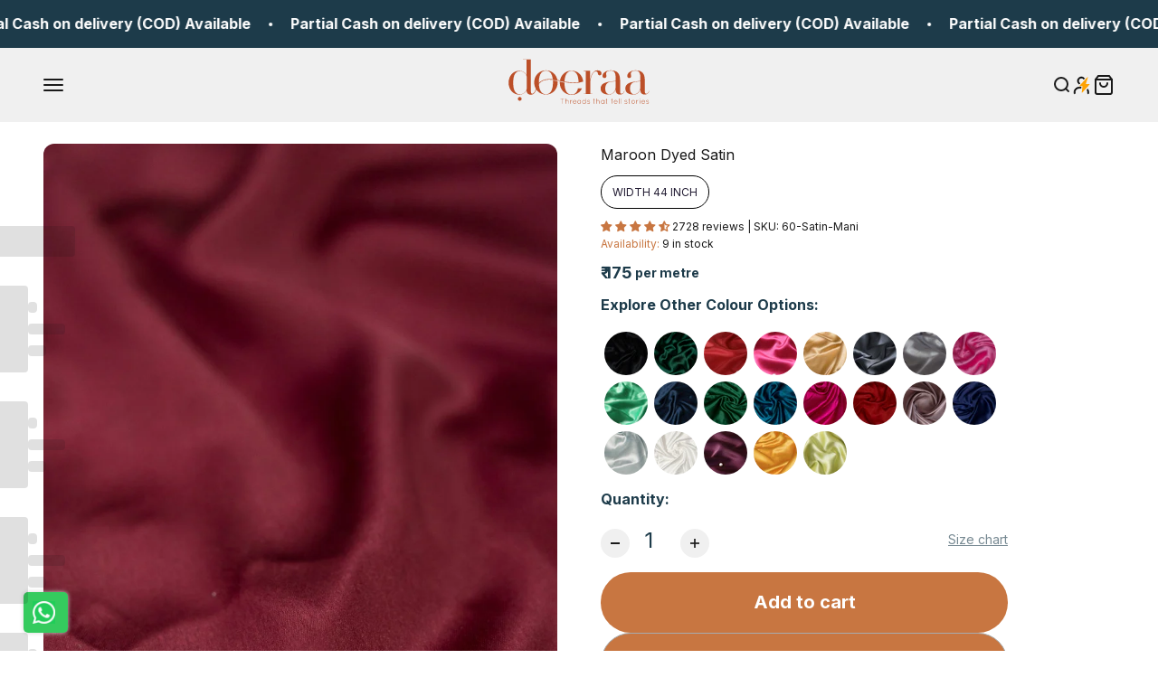

--- FILE ---
content_type: text/html; charset=utf-8
request_url: https://doeraa.com/products/maroon-dyed-satin
body_size: 71149
content:
<!doctype html>

<html class="no-js" lang="en" dir="ltr">
  <head>
    <link rel="preconnect dns-prefetch" href="https://api.config-security.com/" crossorigin>
    <link rel="preconnect dns-prefetch" href="https://conf.config-security.com/" crossorigin>
    <link rel="preconnect dns-prefetch" href="https://whale.camera/" crossorigin>
    <script>
      /* >> TriplePixel :: start*/
      (window.TriplePixelData = {
        TripleName: 'doeraa.myshopify.com',
        ver: '2.12',
        plat: 'SHOPIFY',
        isHeadless: false,
      }),
        (function (W, H, A, L, E, _, B, N) {
          function O(U, T, P, H, R) {
            void 0 === R && (R = !1),
              (H = new XMLHttpRequest()),
              P ? (H.open('POST', U, !0), H.setRequestHeader('Content-Type', 'text/plain')) : H.open('GET', U, !0),
              H.send(JSON.stringify(P || {})),
              (H.onreadystatechange = function () {
                4 === H.readyState && 200 === H.status
                  ? ((R = H.responseText), U.includes('.txt') ? eval(R) : P || (N[B] = R))
                  : (299 < H.status || H.status < 200) && T && !R && ((R = !0), O(U, T - 1, P));
              });
          }
          if (((N = window), !N[H + 'sn'])) {
            (N[H + 'sn'] = 1),
              (L = function () {
                return Date.now().toString(36) + '_' + Math.random().toString(36);
              });
            try {
              A.setItem(H, 1 + (0 | A.getItem(H) || 0)),
                (E = JSON.parse(A.getItem(H + 'U') || '[]')).push({
                  u: location.href,
                  r: document.referrer,
                  t: Date.now(),
                  id: L(),
                }),
                A.setItem(H + 'U', JSON.stringify(E));
            } catch (e) {}
            var i, m, p;
            A.getItem('"!nC`') ||
              ((_ = A),
              (A = N),
              A[H] ||
                ((E = A[H] =
                  function (t, e, a) {
                    return (
                      void 0 === a && (a = []),
                      'State' == t ? E.s : ((W = L()), (E._q = E._q || []).push([W, t, e].concat(a)), W)
                    );
                  }),
                (E.s = 'Installed'),
                (E._q = []),
                (E.ch = W),
                (B = 'configSecurityConfModel'),
                (N[B] = 1),
                O('https://conf.config-security.com/model', 5),
                (i = L()),
                (m = A[atob('c2NyZWVu')]),
                _.setItem('di_pmt_wt', i),
                (p = {
                  id: i,
                  action: 'profile',
                  avatar: _.getItem('auth-security_rand_salt_'),
                  time: m[atob('d2lkdGg=')] + ':' + m[atob('aGVpZ2h0')],
                  host: A.TriplePixelData.TripleName,
                  plat: A.TriplePixelData.plat,
                  url: window.location.href,
                  ref: document.referrer,
                  ver: A.TriplePixelData.ver,
                }),
                O('https://api.config-security.com/event', 5, p),
                O('https://whale.camera/live/dot.txt', 5)));
          }
        })('', 'TriplePixel', localStorage);
      /* << TriplePixel :: end*/
    </script>
    <link rel="preconnect dns-prefetch" href="https://triplewhale-pixel.web.app/" crossorigin>
    <!--LOOMI SDK-->
<!--DO NOT EDIT-->
<link rel="preconnect"  href="https://sdk.loomi-prod.xyz/" crossorigin>
<link rel="dns-prefetch" href="https://sdk.loomi-prod.xyz/">
<link href="https://sdk.loomi-prod.xyz/widgets/vsly-preact.min.js?k=js.49563861144&e=2&s=DOERAA" rel="preload" as="script">
<script type="text/javascript" src="https://sdk.loomi-prod.xyz/widgets/vsly-preact.min.js?k=js.49563861144&e=2&s=DOERAA"></script>
<link href="https://sdk.loomi-prod.xyz/cf/DOERAA.js" rel="preload" as="script">
<link href="https://sdk.loomi-prod.xyz/loomi.js" rel="preload" as="script">
<script type="text/javascript" src="https://sdk.loomi-prod.xyz/cf/DOERAA.js"></script>
<script type="text/javascript" src="https://sdk.loomi-prod.xyz/loomi.js"></script>
<script defer type="text/javascript" src="https://sdk.loomi-prod.xyz/analytics.js"></script>
<!--LOOMI SDK-->


    <script>
      /* >> TriplePixel :: start*/
      (window.TriplePixelData = { TripleName: 'doeraa.myshopify.com', ver: '1.9.0' }),
        (function (W, H, A, L, E, _, B, N) {
          function O(U, T, P, H, R) {
            void 0 === R && (R = !1),
              (H = new XMLHttpRequest()),
              P
                ? (H.open('POST', U, !0), H.setRequestHeader('Content-Type', 'application/json'))
                : H.open('GET', U, !0),
              H.send(JSON.stringify(P || {})),
              (H.onreadystatechange = function () {
                4 === H.readyState && 200 === H.status
                  ? ((R = H.responseText), U.includes('.txt') ? eval(R) : P || (N[B] = R))
                  : (299 < H.status || H.status < 200) && T && !R && ((R = !0), O(U, T - 1));
              });
          }
          if (((N = window), !N[H + 'sn'])) {
            N[H + 'sn'] = 1;
            try {
              A.setItem(H, 1 + (0 | A.getItem(H) || 0)),
                (E = JSON.parse(A.getItem(H + 'U') || '[]')).push(location.href),
                A.setItem(H + 'U', JSON.stringify(E));
            } catch (e) {}
            var i, m, p;
            A.getItem('"!nC`') ||
              ((_ = A),
              (A = N),
              A[H] ||
                ((L = function () {
                  return Date.now().toString(36) + '_' + Math.random().toString(36);
                }),
                (E = A[H] =
                  function (t, e) {
                    return 'State' == t ? E.s : ((W = L()), (E._q = E._q || []).push([W, t, e]), W);
                  }),
                (E.s = 'Installed'),
                (E._q = []),
                (E.ch = W),
                (B = 'configSecurityConfModel'),
                (N[B] = 1),
                O('//conf.config-security.com/model', 5),
                (i = L()),
                (m = A[atob('c2NyZWVu')]),
                _.setItem('di_pmt_wt', i),
                (p = {
                  id: i,
                  action: 'profile',
                  avatar: _.getItem('auth-security_rand_salt_'),
                  time: m[atob('d2lkdGg=')] + ':' + m[atob('aGVpZ2h0')],
                  host: A.TriplePixelData.TripleName,
                  url: window.location.href,
                  ref: document.referrer,
                  ver: window.TriplePixelData.ver,
                }),
                O('//api.config-security.com/', 5, p),
                O('//triplewhale-pixel.web.app/dot1.9.txt', 5)));
          }
        })('', 'TriplePixel', localStorage);
      /* << TriplePixel :: end*/
    </script>
    

<script>

window.merchantInfo  = {
        mid: "3mt5u7terel2k4jgwv",
        environment: "production",
        type: "merchantInfo",
  		storeId: "49563861144",
  		fbpixel: "487929205873254",
      }
var productFormSelector = '';
var cart = {"note":null,"attributes":{},"original_total_price":0,"total_price":0,"total_discount":0,"total_weight":0.0,"item_count":0,"items":[],"requires_shipping":false,"currency":"INR","items_subtotal_price":0,"cart_level_discount_applications":[],"checkout_charge_amount":0}
var templateName = 'product'
</script>

<script src="https://pdp.gokwik.co/merchant-integration/build/merchant.integration.js?v4"></script>
<script src="https://analytics.gokwik.co/analytics.js" id="gokwikHeaderAnalytics"></script>

<style>

.gokwik-checkout {
  width: 100%;
  display: flex;
  justify-content: center;
  flex-direction: column;
  align-items: end;
  margin-bottom: 10px;
}
.gokwik-checkout button {
  max-width:100%;
  width: 100%;
  border: none;
  display: flex;
  justify-content: center;
  align-items: center;
  background: #c87641;
  position: relative;
  margin: 0;
  border-radius: 2.5rem;
  padding: 5px 10px;
  height:46.5px;
}
#gokwik-buy-now.disabled, .gokwik-disabled{
  opacity:0.5;
  cursor: not-allowed;
  }
  .gokwik-checkout button:focus {
  outline: none;
}
.gokwik-checkout button > span {
  display: flex;
}
.gokwik-checkout button > span.btn-text {
  display: flex;
  flex-direction: column;
  color: #fff;
  align-items: flex-start;
}
.gokwik-checkout button > span.btn-text > span:last-child {
	padding-top: 2px;
    font-size: 10px;
    line-height: 10px;
    text-transform: initial;
}
.gokwik-checkout button > span.btn-text > span:first-child {
   font-size: 14px;
  letter-spacing: 2px;
   font-weight: 600;
}
.gokwik-checkout button > span.pay-opt-icon img:first-child {
  margin-right: 10px;
  margin-left: 10px;
}
/*   Additional */
  buy-buttons.buy-buttons.buy-buttons--multiple {
    display: flex;
}
buy-buttons.buy-buttons.buy-buttons--multiple {
    display: flex;
    flex-direction: column;
}
 buy-buttons.buy-buttons.buy-buttons--multiple button.button.button--xl.button--secondary {
    width: 100%;
}
  .shopify-payment-button {
    width: 100%;
}
button.button.button--lg.button--secondary {
    width: 100%;
}
form.buy-buttons.buy-buttons--compact  a.button.button--secondary {
    width: 100%;
}

.v-stack.gap-1.sm\:gap-6 form.buy-buttons.buy-buttons--compact .gokwik-checkout button > span.btn-text > span:first-child {
   font-size: 18px;
}
form.buy-buttons.buy-buttons--compact {
    display: flex;
    flex-direction: column;
}

.quick-buy-drawer__info .shopify-product-form buy-buttons.buy-buttons.buy-buttons--multiple .shopify-payment-button button#gokwik-buy-now {
    display: none!important;
}
   #gokwik-buy-now:hover {
 background: white;
      color: #1d3b4a;
     border: 1px solid #a6abae;
 }
 
@media (max-width: 480px)
{
  form.buy-buttons.buy-buttons--compact .gokwik-checkout button {
  height:39.2px!important;
}
 form.buy-buttons.buy-buttons--compact .gokwik-checkout button > span.btn-text > span:first-child {
   font-size: 12px;
  letter-spacing: 0px;
}
 #gokwik-buy-now {
   font-size: 18px!important;
   height: 62.13px!important;
 }

}
 

  

 #gokwik-buy-now {
   background: #c87641;
   width: 100%;
   color: #fff;
   cursor: pointer;
   line-height: 1;
   border: none;
   padding: 15px 10px;
   font-size: 20px;
   position:relative;
   height: 67.73px;
       font-weight: 500;
   padding-left: 40px;
    padding-right: 40px;
   line-height: 25px;
   border: 1px solid #a6abae;
 }

  

/* Loader CSS */
  #btn-loader{
    display: none;
    position: absolute;
    top: 0;
    bottom: 0;
    left: 0;
    right: 0;
    justify-content: center;
    align-items: center;
    background:#c87641;
    border-radius:2.5rem;
    
  } 

.cir-loader,
.cir-loader:after {
  border-radius: 50%;
  width: 35px;
  height: 35px;
}
.cir-loader {
  margin: 6px auto;
  font-size: 10px;
  position: relative;
  text-indent: -9999em;
  border-top: 0.5em solid rgba(255, 255, 255, 0.2);
  border-right: 0.5em solid rgba(255, 255, 255, 0.2);
  border-bottom: 0.5em solid rgba(255, 255, 255, 0.2);
  border-left: 0.5em solid #ffffff;
  -webkit-transform: translateZ(0);
  -ms-transform: translateZ(0);
  transform: translateZ(0);
  -webkit-animation: load8 1.1s infinite linear;
  animation: load8 1.1s infinite linear;
}
@-webkit-keyframes load8 {
  0% {
    -webkit-transform: rotate(0deg);
    transform: rotate(0deg);
  }
  100% {
    -webkit-transform: rotate(360deg);
    transform: rotate(360deg);
  }
}
@keyframes load8 {
  0% {
    -webkit-transform: rotate(0deg);
    transform: rotate(0deg);
  }
  100% {
    -webkit-transform: rotate(360deg);
    transform: rotate(360deg);
  }
}
</style> 



    


    <!--
      <link rel="stylesheet" href="https://obscure-escarpment-2240.herokuapp.com/stylesheets/bcpo-front.css">
        <script>var bcpo_product={"id":5953991835800,"title":"Maroon Dyed Satin","handle":"maroon-dyed-satin","description":"\u003cspan\u003eSatin is a fabric that typically has a shiny and smooth surface and a dull back, its glossy surface is superficially attractive and stylish. Fabrics created from satin weaves are more flexible, with better draping characteristics than plain weaves. Used for making all kinds of garments and also used as a lining material for dresses.\u003c\/span\u003e","published_at":"2025-05-19T15:05:30+05:30","created_at":"2020-10-20T17:09:35+05:30","vendor":"Plain Dyed Fabrics","type":"Dyed Satin","tags":["Dyed Fabrics","Dyed Satin"],"price":17500,"price_min":17500,"price_max":17500,"available":true,"price_varies":false,"compare_at_price":null,"compare_at_price_min":0,"compare_at_price_max":0,"compare_at_price_varies":false,"variants":[{"id":36977096622232,"title":"Default Title","option1":"Default Title","option2":null,"option3":null,"sku":"60-Satin-Mani","requires_shipping":true,"taxable":true,"featured_image":null,"available":true,"name":"Maroon Dyed Satin","public_title":null,"options":["Default Title"],"price":17500,"weight":150,"compare_at_price":null,"inventory_management":"shopify","barcode":"","requires_selling_plan":false,"selling_plan_allocations":[]}],"images":["\/\/doeraa.com\/cdn\/shop\/files\/maroon-dyed-satin-522332.jpg?v=1715336660","\/\/doeraa.com\/cdn\/shop\/files\/maroon-dyed-satin-438767.jpg?v=1715336660","\/\/doeraa.com\/cdn\/shop\/files\/maroon-dyed-satin-270442.jpg?v=1715336660"],"featured_image":"\/\/doeraa.com\/cdn\/shop\/files\/maroon-dyed-satin-522332.jpg?v=1715336660","options":["Title"],"media":[{"alt":"Maroon Dyed Satin - doeraa","id":34533807030526,"position":1,"preview_image":{"aspect_ratio":0.667,"height":1731,"width":1155,"src":"\/\/doeraa.com\/cdn\/shop\/files\/maroon-dyed-satin-522332.jpg?v=1715336660"},"aspect_ratio":0.667,"height":1731,"media_type":"image","src":"\/\/doeraa.com\/cdn\/shop\/files\/maroon-dyed-satin-522332.jpg?v=1715336660","width":1155},{"alt":"Maroon Dyed Satin - doeraa","id":34533807096062,"position":2,"preview_image":{"aspect_ratio":0.667,"height":1731,"width":1155,"src":"\/\/doeraa.com\/cdn\/shop\/files\/maroon-dyed-satin-438767.jpg?v=1715336660"},"aspect_ratio":0.667,"height":1731,"media_type":"image","src":"\/\/doeraa.com\/cdn\/shop\/files\/maroon-dyed-satin-438767.jpg?v=1715336660","width":1155},{"alt":"Maroon Dyed Satin - doeraa","id":34533807194366,"position":3,"preview_image":{"aspect_ratio":0.667,"height":1731,"width":1155,"src":"\/\/doeraa.com\/cdn\/shop\/files\/maroon-dyed-satin-270442.jpg?v=1715336660"},"aspect_ratio":0.667,"height":1731,"media_type":"image","src":"\/\/doeraa.com\/cdn\/shop\/files\/maroon-dyed-satin-270442.jpg?v=1715336660","width":1155}],"requires_selling_plan":false,"selling_plan_groups":[],"content":"\u003cspan\u003eSatin is a fabric that typically has a shiny and smooth surface and a dull back, its glossy surface is superficially attractive and stylish. Fabrics created from satin weaves are more flexible, with better draping characteristics than plain weaves. Used for making all kinds of garments and also used as a lining material for dresses.\u003c\/span\u003e"};  var bcpo_settings={"fallback":"default","auto_select":"on","load_main_image":"on","replaceImage":"on","border_style":"round","tooltips":"show","sold_out_style":"transparent","theme":"light","jumbo_colors":"medium","jumbo_images":"medium","circle_swatches":"","inventory_style":"amazon","override_ajax":"off","add_price_addons":"off","theme2":"on","money_format2":"₹ {{amount}}","money_format_without_currency":"₹ {{amount}}","show_currency":"off","file_upload_warning":"off","global_auto_image_options":"","global_color_options":"","global_colors":[{"key":"","value":"ecf42f"}],"shop_currency":"INR"};var inventory_quantity = [];inventory_quantity.push(9);if(bcpo_product) { for (var i = 0; i < bcpo_product.variants.length; i += 1) { bcpo_product.variants[i].inventory_quantity = inventory_quantity[i]; }}window.bcpo = window.bcpo || {}; bcpo.cart = {"note":null,"attributes":{},"original_total_price":0,"total_price":0,"total_discount":0,"total_weight":0.0,"item_count":0,"items":[],"requires_shipping":false,"currency":"INR","items_subtotal_price":0,"cart_level_discount_applications":[],"checkout_charge_amount":0}; bcpo.ogFormData = FormData; bcpo.money_with_currency_format = "₹ {{amount}}";bcpo.money_format = "₹ {{amount}}";</script>
        <script>if (window.bcpo) bcpo.disabled = true;</script><script>
      /* >> TriplePixel :: start*/
      ~function(W,H,A,L,E,_){function O(T,R){void 0===R&&(R=!1),H=new XMLHttpRequest,H.open("GET","//triplewhale-pixel.web.app/triplepx.txt?"+~(Date.now()/9e7),!0),H.send(null),H.onreadystatechange=function(){4===H.readyState&&200===H.status?setTimeout(function(){return eval(H.responseText)},50):(299<H.status||H.status<200)&&T&&!R&&(R=!0,O(T-1))}}if(L=window,!L[H+"sn"]){L[H+"sn"]=1;try{A.setItem(H,1+(0|A.getItem(H)||0)),W.includes("⇈")&&A.setItem(H+"Stg",1+(0|A.getItem(H+"Stg")||0)),(E=JSON.parse(A.getItem(H+"U")||"[]")).push(location.href),A.setItem(H+"U",JSON.stringify(E))}catch(e){}A.getItem('"!nC`')||(A=L,A[H]||(L=function(){return Date.now().toString(36)+"_"+Math.random().toString(36)},E=A[H]=function(t,e){return W=L(),(E._q=E._q||[]).push([W,t,e]),E._headless=!0,W},E.ch=W,O(5)))}}("","TriplePixel",localStorage);
      /* << TriplePixel :: end*/
      </script>
    -->
    <script async src="https://cdn.intelligems.io/9666da9291b1.js"></script>

    <!-- Google tag (gtag.js) -->
    <script async src="https://www.googletagmanager.com/gtag/js?id=AW-528826631"></script>
    <script>
      window.dataLayer = window.dataLayer || [];
      function gtag() {
        dataLayer.push(arguments);
      }
      gtag('js', new Date());

      gtag('config', 'AW-528826631', { send_page_view: false });
    </script>

    <!-- Google tag (gtag.js) -->
    <script async src="https://www.googletagmanager.com/gtag/js?id=G-6Z0MTGKW89"></script>
    <script>
      window.dataLayer = window.dataLayer || [];
      function gtag() {
        dataLayer.push(arguments);
      }
      gtag('js', new Date());

      gtag('config', 'G-6Z0MTGKW89');
    </script>

    <meta charset="utf-8">
    <!--
      <meta name="viewport" content="width=device-width, initial-scale=1.0, height=device-height, minimum-scale=1.0, maximum-scale=1.0">
    -->
    <meta
      name="viewport"
      content="width=device-width, initial-scale=1.0, maximum-scale=1.0, viewport-fit=cover, user-scalable=no, shrink-to-fit=no"
    >
    <meta name="HandheldFriendly" content="true">
    <meta name="theme-color" content="#f0f0f0">

    <title>
      Maroon Dyed Satin
    </title><meta name="description" content="Satin is a fabric that typically has a shiny and smooth surface and a dull back, its glossy surface is superficially attractive and stylish. Fabrics created from satin weaves are more flexible, with better draping characteristics than plain weaves. Used for making all kinds of garments and also used as a lining materia"><link rel="canonical" href="https://doeraa.com/products/maroon-dyed-satin"><link rel="shortcut icon" href="//doeraa.com/cdn/shop/files/favicon_d7840575-684f-47b2-98c5-7197a8da4754.png?v=1676959295&width=96">
      <link rel="apple-touch-icon" href="//doeraa.com/cdn/shop/files/favicon_d7840575-684f-47b2-98c5-7197a8da4754.png?v=1676959295&width=180"><link rel="preconnect" href="https://cdn.shopify.com">
    <link rel="preconnect" href="https://fonts.shopifycdn.com" crossorigin>
    <link rel="dns-prefetch" href="https://productreviews.shopifycdn.com"><link rel="modulepreload" href="//doeraa.com/cdn/shop/t/89/assets/vendor.min.js?v=78749098391887112281757503482" as="script">
    <link rel="modulepreload" href="//doeraa.com/cdn/shop/t/89/assets/theme.js?v=148639306341312187721766568854" as="script">
    <link rel="modulepreload" href="//doeraa.com/cdn/shop/t/89/assets/sections.js?v=91518211830020367751766568855" as="script"><link rel="preload" href="//doeraa.com/cdn/fonts/inter/inter_n4.b2a3f24c19b4de56e8871f609e73ca7f6d2e2bb9.woff2" as="font" type="font/woff2" crossorigin><meta property="og:type" content="product">
  <meta property="og:title" content="Maroon Dyed Satin">
  <meta property="product:price:amount" content="175.00">
  <meta property="product:price:currency" content="INR"><meta property="og:image" content="http://doeraa.com/cdn/shop/files/maroon-dyed-satin-522332.jpg?v=1715336660&width=2048">
  <meta property="og:image:secure_url" content="https://doeraa.com/cdn/shop/files/maroon-dyed-satin-522332.jpg?v=1715336660&width=2048">
  <meta property="og:image:width" content="1155">
  <meta property="og:image:height" content="1731"><meta property="og:description" content="Satin is a fabric that typically has a shiny and smooth surface and a dull back, its glossy surface is superficially attractive and stylish. Fabrics created from satin weaves are more flexible, with better draping characteristics than plain weaves. Used for making all kinds of garments and also used as a lining materia"><meta property="og:url" content="https://doeraa.com/products/maroon-dyed-satin">
<meta property="og:site_name" content="doeraa"><meta name="twitter:card" content="summary"><meta name="twitter:title" content="Maroon Dyed Satin">
  <meta name="twitter:description" content="Satin is a fabric that typically has a shiny and smooth surface and a dull back, its glossy surface is superficially attractive and stylish. Fabrics created from satin weaves are more flexible, with better draping characteristics than plain weaves. Used for making all kinds of garments and also used as a lining material for dresses."><meta name="twitter:image" content="https://doeraa.com/cdn/shop/files/maroon-dyed-satin-522332.jpg?crop=center&height=1200&v=1715336660&width=1200">
  <meta name="twitter:image:alt" content="Maroon Dyed Satin - doeraa">
  <script type="application/ld+json">
  {
    "@context": "https://schema.org",
    "@type": "Product",
    "productID": 5953991835800,
    "offers": [{
          "@type": "Offer",
          "name": "Maroon Dyed Satin",
          "availability":"https://schema.org/InStock",
          "price": 175.0,
          "priceCurrency": "INR",
          "priceValidUntil": "2026-02-02","sku": "60-Satin-Mani","url": "https://doeraa.com/products/maroon-dyed-satin?variant=36977096622232"
        }
],"aggregateRating": {
        "@type": "AggregateRating",
        "ratingValue": "4.4",
        "reviewCount": "5",
        "worstRating": "1.0",
        "bestRating": "5.0"
      },"brand": {
      "@type": "Brand",
      "name": "Plain Dyed Fabrics"
    },
    "name": "Maroon Dyed Satin",
    "description": "Satin is a fabric that typically has a shiny and smooth surface and a dull back, its glossy surface is superficially attractive and stylish. Fabrics created from satin weaves are more flexible, with better draping characteristics than plain weaves. Used for making all kinds of garments and also used as a lining material for dresses.",
    "category": "Dyed Satin",
    "url": "https://doeraa.com/products/maroon-dyed-satin",
    "sku": "60-Satin-Mani","image": {
      "@type": "ImageObject",
      "url": "https://doeraa.com/cdn/shop/files/maroon-dyed-satin-522332.jpg?v=1715336660&width=1024",
      "image": "https://doeraa.com/cdn/shop/files/maroon-dyed-satin-522332.jpg?v=1715336660&width=1024",
      "name": "Maroon Dyed Satin - doeraa",
      "width": "1024",
      "height": "1024"
    }
  }
  </script>



  <script type="application/ld+json">
  {
    "@context": "https://schema.org",
    "@type": "BreadcrumbList",
  "itemListElement": [{
      "@type": "ListItem",
      "position": 1,
      "name": "Home",
      "item": "https://doeraa.com"
    },{
          "@type": "ListItem",
          "position": 2,
          "name": "Maroon Dyed Satin",
          "item": "https://doeraa.com/products/maroon-dyed-satin"
        }]
  }
  </script>

<style>/* Typography (heading) */
  

/* Typography (body) */
  @font-face {
  font-family: Inter;
  font-weight: 400;
  font-style: normal;
  font-display: fallback;
  src: url("//doeraa.com/cdn/fonts/inter/inter_n4.b2a3f24c19b4de56e8871f609e73ca7f6d2e2bb9.woff2") format("woff2"),
       url("//doeraa.com/cdn/fonts/inter/inter_n4.af8052d517e0c9ffac7b814872cecc27ae1fa132.woff") format("woff");
}

@font-face {
  font-family: Inter;
  font-weight: 400;
  font-style: italic;
  font-display: fallback;
  src: url("//doeraa.com/cdn/fonts/inter/inter_i4.feae1981dda792ab80d117249d9c7e0f1017e5b3.woff2") format("woff2"),
       url("//doeraa.com/cdn/fonts/inter/inter_i4.62773b7113d5e5f02c71486623cf828884c85c6e.woff") format("woff");
}

@font-face {
  font-family: Inter;
  font-weight: 700;
  font-style: normal;
  font-display: fallback;
  src: url("//doeraa.com/cdn/fonts/inter/inter_n7.02711e6b374660cfc7915d1afc1c204e633421e4.woff2") format("woff2"),
       url("//doeraa.com/cdn/fonts/inter/inter_n7.6dab87426f6b8813070abd79972ceaf2f8d3b012.woff") format("woff");
}

@font-face {
  font-family: Inter;
  font-weight: 700;
  font-style: italic;
  font-display: fallback;
  src: url("//doeraa.com/cdn/fonts/inter/inter_i7.b377bcd4cc0f160622a22d638ae7e2cd9b86ea4c.woff2") format("woff2"),
       url("//doeraa.com/cdn/fonts/inter/inter_i7.7c69a6a34e3bb44fcf6f975857e13b9a9b25beb4.woff") format("woff");
}

:root {
    /**
     * ---------------------------------------------------------------------
     * SPACING VARIABLES
     *
     * We are using a spacing inspired from frameworks like Tailwind CSS.
     * ---------------------------------------------------------------------
     */
    --spacing-0-5: 0.125rem; /* 2px */
    --spacing-1: 0.25rem; /* 4px */
    --spacing-1-5: 0.375rem; /* 6px */
    --spacing-2: 0.5rem; /* 8px */
    --spacing-2-5: 0.625rem; /* 10px */
    --spacing-3: 0.75rem; /* 12px */
    --spacing-3-5: 0.875rem; /* 14px */
    --spacing-4: 1rem; /* 16px */
    --spacing-4-5: 1.125rem; /* 18px */
    --spacing-5: 1.25rem; /* 20px */
    --spacing-5-5: 1.375rem; /* 22px */
    --spacing-6: 1.5rem; /* 24px */
    --spacing-6-5: 1.625rem; /* 26px */
    --spacing-7: 1.75rem; /* 28px */
    --spacing-7-5: 1.875rem; /* 30px */
    --spacing-8: 2rem; /* 32px */
    --spacing-8-5: 2.125rem; /* 34px */
    --spacing-9: 2.25rem; /* 36px */
    --spacing-9-5: 2.375rem; /* 38px */
    --spacing-10: 2.5rem; /* 40px */
    --spacing-11: 2.75rem; /* 44px */
    --spacing-12: 3rem; /* 48px */
    --spacing-14: 3.5rem; /* 56px */
    --spacing-16: 4rem; /* 64px */
    --spacing-18: 4.5rem; /* 72px */
    --spacing-20: 5rem; /* 80px */
    --spacing-24: 6rem; /* 96px */
    --spacing-28: 7rem; /* 112px */
    --spacing-32: 8rem; /* 128px */
    --spacing-36: 9rem; /* 144px */
    --spacing-40: 10rem; /* 160px */
    --spacing-44: 11rem; /* 176px */
    --spacing-48: 12rem; /* 192px */
    --spacing-52: 13rem; /* 208px */
    --spacing-56: 14rem; /* 224px */
    --spacing-60: 15rem; /* 240px */
    --spacing-64: 16rem; /* 256px */
    --spacing-72: 18rem; /* 288px */
    --spacing-80: 20rem; /* 320px */
    --spacing-96: 24rem; /* 384px */

    /* Container */
    --container-max-width: 1600px;
    --container-narrow-max-width: 1350px;
    --container-gutter: var(--spacing-5);
    --section-outer-spacing-block: var(--spacing-12);
    --section-inner-max-spacing-block: var(--spacing-10);
    --section-inner-spacing-inline: var(--container-gutter);
    --section-stack-spacing-block: var(--spacing-8);

    /* Grid gutter */
    --grid-gutter: var(--spacing-5);

    /* Product list settings */
    --product-list-row-gap: var(--spacing-8);
    --product-list-column-gap: var(--grid-gutter);

    /* Form settings */
    --input-gap: var(--spacing-2);
    --input-height: 2.625rem;
    --input-padding-inline: var(--spacing-4);

    /* Other sizes */
    --sticky-area-height: calc(var(--sticky-announcement-bar-enabled, 0) * var(--announcement-bar-height, 0px) + var(--sticky-header-enabled, 0) * var(--header-height, 0px));

    /* RTL support */
    --transform-logical-flip: 1;
    --transform-origin-start: left;
    --transform-origin-end: right;

    /**
     * ---------------------------------------------------------------------
     * TYPOGRAPHY
     * ---------------------------------------------------------------------
     */

    /* Font properties */
    --heading-font-family: "system_ui", -apple-system, 'Segoe UI', Roboto, 'Helvetica Neue', 'Noto Sans', 'Liberation Sans', Arial, sans-serif, 'Apple Color Emoji', 'Segoe UI Emoji', 'Segoe UI Symbol', 'Noto Color Emoji';
    --heading-font-weight: 400;
    --heading-font-style: normal;
    --heading-text-transform: normal;
    --heading-letter-spacing: -0.02em;
    --text-font-family: Inter, sans-serif;
    --text-font-weight: 400;
    --text-font-style: normal;
    --text-letter-spacing: 0.0em;

    /* Font sizes */
    --text-h0: 3rem;
    --text-h1: 2.5rem;
    --text-h2: 2rem;
    --text-h3: 1.5rem;
    --text-h4: 1.375rem;
    --text-h5: 1.125rem;
    --text-h6: 1rem;
    --text-xs: 0.6875rem;
    --text-sm: 0.75rem;
    --text-base: 0.875rem;
    --text-lg: 1.125rem;

    /**
     * ---------------------------------------------------------------------
     * COLORS
     * ---------------------------------------------------------------------
     */

    /* Color settings */--accent: 26 26 26;
    --text-primary: 26 26 26;
    --background-primary: 255 255 255;
    --dialog-background: 255 255 255;
    --border-color: var(--text-color, var(--text-primary)) / 0.12;

    /* Button colors */
    --button-background-primary: 26 26 26;
    --button-text-primary: 255 255 255;
    --button-background-secondary: 200 118 65;
    --button-text-secondary: 255 255 255;

    /* Status colors */
    --success-background: 224 244 232;
    --success-text: 0 163 65;
    --warning-background: 255 246 233;
    --warning-text: 255 183 74;
    --error-background: 254 231 231;
    --error-text: 248 58 58;

    /* Product colors */
    --on-sale-text: 248 58 58;
    --on-sale-badge-background: 248 58 58;
    --on-sale-badge-text: 255 255 255;
    --sold-out-badge-background: 0 0 0;
    --sold-out-badge-text: 255 255 255;
    --primary-badge-background: 128 60 238;
    --primary-badge-text: 255 255 255;
    --star-color: 255 183 74;
    --product-card-background: 255 255 255;
    --product-card-text: 26 26 26;

    /* Header colors */
    --header-background: 240 240 240;
    --header-text: 26 26 26;

    /* Footer colors */
    --footer-background: 29 59 74;
    --footer-text: 255 255 255;

    /* Rounded variables (used for border radius) */
    --rounded-xs: 0.25rem;
    --rounded-sm: 0.375rem;
    --rounded: 0.75rem;
    --rounded-lg: 1.5rem;
    --rounded-full: 9999px;

    --rounded-button: 3.125rem;
    --rounded-input: 0.5rem;

    /* Box shadow */
    --shadow-sm: 0 2px 8px rgb(var(--text-primary) / 0.1);
    --shadow: 0 5px 15px rgb(var(--text-primary) / 0.1);
    --shadow-md: 0 5px 30px rgb(var(--text-primary) / 0.1);
    --shadow-block: 0px 18px 50px rgb(var(--text-primary) / 0.1);

    /**
     * ---------------------------------------------------------------------
     * OTHER
     * ---------------------------------------------------------------------
     */

    --cursor-close-svg-url: url(//doeraa.com/cdn/shop/t/89/assets/cursor-close.svg?v=147174565022153725511757503482);
    --cursor-zoom-in-svg-url: url(//doeraa.com/cdn/shop/t/89/assets/cursor-zoom-in.svg?v=154953035094101115921757503482);
    --cursor-zoom-out-svg-url: url(//doeraa.com/cdn/shop/t/89/assets/cursor-zoom-out.svg?v=16155520337305705181757503482);
    --checkmark-svg-url: url(//doeraa.com/cdn/shop/t/89/assets/checkmark.svg?v=77552481021870063511757503482);
  }

  [dir="rtl"]:root {
    /* RTL support */
    --transform-logical-flip: -1;
    --transform-origin-start: right;
    --transform-origin-end: left;
  }

  @media screen and (min-width: 700px) {
    :root {
      /* Typography (font size) */
      --text-h0: 4rem;
      --text-h1: 3rem;
      --text-h2: 2.5rem;
      --text-h3: 2rem;
      --text-h4: 1.625rem;
      --text-h5: 1.25rem;
      --text-h6: 1.125rem;

      --text-xs: 0.75rem;
      --text-sm: 0.875rem;
      --text-base: 1.0rem;
      --text-lg: 1.25rem;

      /* Spacing */
      --container-gutter: 2rem;
      --section-outer-spacing-block: var(--spacing-16);
      --section-inner-max-spacing-block: var(--spacing-12);
      --section-inner-spacing-inline: var(--spacing-12);
      --section-stack-spacing-block: var(--spacing-12);

      /* Grid gutter */
      --grid-gutter: var(--spacing-6);

      /* Product list settings */
      --product-list-row-gap: var(--spacing-12);

      /* Form settings */
      --input-gap: 1rem;
      --input-height: 3.125rem;
      --input-padding-inline: var(--spacing-5);
    }
  }

  @media screen and (min-width: 1000px) {
    :root {
      /* Spacing settings */
      --container-gutter: var(--spacing-12);
      --section-outer-spacing-block: var(--spacing-18);
      --section-inner-max-spacing-block: var(--spacing-16);
      --section-inner-spacing-inline: var(--spacing-16);
      --section-stack-spacing-block: var(--spacing-12);
    }
  }

  @media screen and (min-width: 1150px) {
    :root {
      /* Spacing settings */
      --container-gutter: var(--spacing-12);
      --section-outer-spacing-block: var(--spacing-20);
      --section-inner-max-spacing-block: var(--spacing-16);
      --section-inner-spacing-inline: var(--spacing-16);
      --section-stack-spacing-block: var(--spacing-12);
    }
  }

  @media screen and (min-width: 1400px) {
    :root {
      /* Typography (font size) */
      --text-h0: 5rem;
      --text-h1: 3.75rem;
      --text-h2: 3rem;
      --text-h3: 2.25rem;
      --text-h4: 2rem;
      --text-h5: 1.5rem;
      --text-h6: 1.25rem;

      --section-outer-spacing-block: var(--spacing-24);
      --section-inner-max-spacing-block: var(--spacing-18);
      --section-inner-spacing-inline: var(--spacing-18);
    }
  }

  @media screen and (min-width: 1600px) {
    :root {
      --section-outer-spacing-block: var(--spacing-24);
      --section-inner-max-spacing-block: var(--spacing-20);
      --section-inner-spacing-inline: var(--spacing-20);
    }
  }

  /**
   * ---------------------------------------------------------------------
   * LIQUID DEPENDANT CSS
   *
   * Our main CSS is Liquid free, but some very specific features depend on
   * theme settings, so we have them here
   * ---------------------------------------------------------------------
   */@media screen and (pointer: fine) {
        .button:not([disabled]):hover, .btn:not([disabled]):hover, .shopify-payment-button__button--unbranded:not([disabled]):hover {
          --button-background-opacity: 0.85;
        }

        .button--subdued:not([disabled]):hover {
          --button-background: var(--text-color) / .05 !important;
        }
      }</style><script>
  document.documentElement.classList.replace('no-js', 'js');

  // This allows to expose several variables to the global scope, to be used in scripts
  window.themeVariables = {
    settings: {
      showPageTransition: false,
      headingApparition: "none",
      pageType: "product",
      moneyFormat: "₹ {{amount}}",
      moneyWithCurrencyFormat: "₹ {{amount}}",
      currencyCodeEnabled: false,
      cartType: "drawer",
      showDiscount: true,
      discountMode: "percentage"
    },

    strings: {
      accessibilityClose: "Close",
      accessibilityNext: "Next",
      accessibilityPrevious: "Previous",
      addToCartButton: "Add to cart",
      soldOutButton: "Sold out",
      preOrderButton: "Pre-order",
      unavailableButton: "Unavailable",
      closeGallery: "Close gallery",
      zoomGallery: "Zoom",
      errorGallery: "Image cannot be loaded",
      soldOutBadge: "Sold out",
      discountBadge: "Save @@",
      sku: "SKU:",
      searchNoResults: "No results could be found.",
      addOrderNote: "",
      editOrderNote: "Edit order note",
      shippingEstimatorNoResults: "Sorry, we do not ship to your address.",
      shippingEstimatorOneResult: "There is one shipping rate for your address:",
      shippingEstimatorMultipleResults: "There are several shipping rates for your address:",
      shippingEstimatorError: "One or more error occurred while retrieving shipping rates:"
    },

    breakpoints: {
      'sm': 'screen and (min-width: 700px)',
      'md': 'screen and (min-width: 1000px)',
      'lg': 'screen and (min-width: 1150px)',
      'xl': 'screen and (min-width: 1400px)',

      'sm-max': 'screen and (max-width: 699px)',
      'md-max': 'screen and (max-width: 999px)',
      'lg-max': 'screen and (max-width: 1149px)',
      'xl-max': 'screen and (max-width: 1399px)'
    }
  };// For detecting native share
  document.documentElement.classList.add(`native-share--${navigator.share ? 'enabled' : 'disabled'}`);// We save the product ID in local storage to be eventually used for recently viewed section
    try {
      const recentlyViewedProducts = new Set(JSON.parse(localStorage.getItem('theme:recently-viewed-products') || '[]'));

      recentlyViewedProducts.delete(5953991835800); // Delete first to re-move the product
      recentlyViewedProducts.add(5953991835800);

      localStorage.setItem('theme:recently-viewed-products', JSON.stringify(Array.from(recentlyViewedProducts.values()).reverse()));
    } catch (e) {
      // Safari in private mode does not allow setting item, we silently fail
    }</script><script asyc src="https://ajax.googleapis.com/ajax/libs/jquery/3.6.1/jquery.min.js"></script>

    <script type="module" src="//doeraa.com/cdn/shop/t/89/assets/vendor.min.js?v=78749098391887112281757503482"></script>
    <script type="module" src="//doeraa.com/cdn/shop/t/89/assets/theme.js?v=148639306341312187721766568854"></script>
    <script type="module" src="//doeraa.com/cdn/shop/t/89/assets/sections.js?v=91518211830020367751766568855"></script>
    <script type="text/javascript" src="//doeraa.com/cdn/shop/t/89/assets/custom.js?v=55418380132282996751767328598" defer="defer"></script>

    <script type="module" src="//doeraa.com/cdn/shop/t/89/assets/owl.carousel.min.js?v=28592853919151027251757503482"></script>
    <script
      src="https://cdnjs.cloudflare.com/ajax/libs/fancybox/3.5.7/jquery.fancybox.min.js"
      integrity="sha512-uURl+ZXMBrF4AwGaWmEetzrd+J5/8NRkWAvJx5sbPSSuOb0bZLqf+tOzniObO00BjHa/dD7gub9oCGMLPQHtQA=="
      crossorigin="anonymous"
      referrerpolicy="no-referrer"
      defer
    ></script><script>window.performance && window.performance.mark && window.performance.mark('shopify.content_for_header.start');</script><meta name="google-site-verification" content="BFkmIHGOaCTVSGrXF2piKGGphCcF04Y5DqIxNGoCJVU">
<meta name="google-site-verification" content="YSeg82GgjAdKa7KO_B6t4_9nmlnsNt34QyWNG7qy1SA">
<meta id="shopify-digital-wallet" name="shopify-digital-wallet" content="/49563861144/digital_wallets/dialog">
<link rel="alternate" hreflang="x-default" href="https://doeraa.com/products/maroon-dyed-satin">
<link rel="alternate" hreflang="en" href="https://doeraa.com/products/maroon-dyed-satin">
<link rel="alternate" hreflang="en-JP" href="https://doeraa.com/en-jp/products/maroon-dyed-satin">
<link rel="alternate" hreflang="ja-JP" href="https://doeraa.com/ja-jp/products/maroon-dyed-satin">
<link rel="alternate" hreflang="en-SG" href="https://doeraa.com/en-sg/products/maroon-dyed-satin">
<link rel="alternate" hreflang="en-GB" href="https://doeraa.com/en-gb/products/maroon-dyed-satin">
<link rel="alternate" hreflang="en-US" href="https://doeraa.com/en-us/products/maroon-dyed-satin">
<link rel="alternate" type="application/json+oembed" href="https://doeraa.com/products/maroon-dyed-satin.oembed">
<script async="async" src="/checkouts/internal/preloads.js?locale=en-IN"></script>
<script id="shopify-features" type="application/json">{"accessToken":"b99d5315aea7c4957d78ee8407bbb908","betas":["rich-media-storefront-analytics"],"domain":"doeraa.com","predictiveSearch":true,"shopId":49563861144,"locale":"en"}</script>
<script>var Shopify = Shopify || {};
Shopify.shop = "doeraa.myshopify.com";
Shopify.locale = "en";
Shopify.currency = {"active":"INR","rate":"1.0"};
Shopify.country = "IN";
Shopify.theme = {"name":"add to cart | quantity selector","id":152174264574,"schema_name":"Impact","schema_version":"3.0.0","theme_store_id":1190,"role":"main"};
Shopify.theme.handle = "null";
Shopify.theme.style = {"id":null,"handle":null};
Shopify.cdnHost = "doeraa.com/cdn";
Shopify.routes = Shopify.routes || {};
Shopify.routes.root = "/";</script>
<script type="module">!function(o){(o.Shopify=o.Shopify||{}).modules=!0}(window);</script>
<script>!function(o){function n(){var o=[];function n(){o.push(Array.prototype.slice.apply(arguments))}return n.q=o,n}var t=o.Shopify=o.Shopify||{};t.loadFeatures=n(),t.autoloadFeatures=n()}(window);</script>
<script id="shop-js-analytics" type="application/json">{"pageType":"product"}</script>
<script defer="defer" async type="module" src="//doeraa.com/cdn/shopifycloud/shop-js/modules/v2/client.init-shop-cart-sync_BT-GjEfc.en.esm.js"></script>
<script defer="defer" async type="module" src="//doeraa.com/cdn/shopifycloud/shop-js/modules/v2/chunk.common_D58fp_Oc.esm.js"></script>
<script defer="defer" async type="module" src="//doeraa.com/cdn/shopifycloud/shop-js/modules/v2/chunk.modal_xMitdFEc.esm.js"></script>
<script type="module">
  await import("//doeraa.com/cdn/shopifycloud/shop-js/modules/v2/client.init-shop-cart-sync_BT-GjEfc.en.esm.js");
await import("//doeraa.com/cdn/shopifycloud/shop-js/modules/v2/chunk.common_D58fp_Oc.esm.js");
await import("//doeraa.com/cdn/shopifycloud/shop-js/modules/v2/chunk.modal_xMitdFEc.esm.js");

  window.Shopify.SignInWithShop?.initShopCartSync?.({"fedCMEnabled":true,"windoidEnabled":true});

</script>
<script>(function() {
  var isLoaded = false;
  function asyncLoad() {
    if (isLoaded) return;
    isLoaded = true;
    var urls = ["https:\/\/cdn.adscale.com\/static\/ecom_js\/doeraa\/add_item_to_cart.js?ver=20250711\u0026shop=doeraa.myshopify.com"];
    for (var i = 0; i < urls.length; i++) {
      var s = document.createElement('script');
      s.type = 'text/javascript';
      s.async = true;
      s.src = urls[i];
      var x = document.getElementsByTagName('script')[0];
      x.parentNode.insertBefore(s, x);
    }
  };
  if(window.attachEvent) {
    window.attachEvent('onload', asyncLoad);
  } else {
    window.addEventListener('load', asyncLoad, false);
  }
})();</script>
<script id="__st">var __st={"a":49563861144,"offset":19800,"reqid":"8557ff09-d5e8-4db9-aa24-54f6bccb5a85-1769136366","pageurl":"doeraa.com\/products\/maroon-dyed-satin","u":"639416f43ae5","p":"product","rtyp":"product","rid":5953991835800};</script>
<script>window.ShopifyPaypalV4VisibilityTracking = true;</script>
<script id="captcha-bootstrap">!function(){'use strict';const t='contact',e='account',n='new_comment',o=[[t,t],['blogs',n],['comments',n],[t,'customer']],c=[[e,'customer_login'],[e,'guest_login'],[e,'recover_customer_password'],[e,'create_customer']],r=t=>t.map((([t,e])=>`form[action*='/${t}']:not([data-nocaptcha='true']) input[name='form_type'][value='${e}']`)).join(','),a=t=>()=>t?[...document.querySelectorAll(t)].map((t=>t.form)):[];function s(){const t=[...o],e=r(t);return a(e)}const i='password',u='form_key',d=['recaptcha-v3-token','g-recaptcha-response','h-captcha-response',i],f=()=>{try{return window.sessionStorage}catch{return}},m='__shopify_v',_=t=>t.elements[u];function p(t,e,n=!1){try{const o=window.sessionStorage,c=JSON.parse(o.getItem(e)),{data:r}=function(t){const{data:e,action:n}=t;return t[m]||n?{data:e,action:n}:{data:t,action:n}}(c);for(const[e,n]of Object.entries(r))t.elements[e]&&(t.elements[e].value=n);n&&o.removeItem(e)}catch(o){console.error('form repopulation failed',{error:o})}}const l='form_type',E='cptcha';function T(t){t.dataset[E]=!0}const w=window,h=w.document,L='Shopify',v='ce_forms',y='captcha';let A=!1;((t,e)=>{const n=(g='f06e6c50-85a8-45c8-87d0-21a2b65856fe',I='https://cdn.shopify.com/shopifycloud/storefront-forms-hcaptcha/ce_storefront_forms_captcha_hcaptcha.v1.5.2.iife.js',D={infoText:'Protected by hCaptcha',privacyText:'Privacy',termsText:'Terms'},(t,e,n)=>{const o=w[L][v],c=o.bindForm;if(c)return c(t,g,e,D).then(n);var r;o.q.push([[t,g,e,D],n]),r=I,A||(h.body.append(Object.assign(h.createElement('script'),{id:'captcha-provider',async:!0,src:r})),A=!0)});var g,I,D;w[L]=w[L]||{},w[L][v]=w[L][v]||{},w[L][v].q=[],w[L][y]=w[L][y]||{},w[L][y].protect=function(t,e){n(t,void 0,e),T(t)},Object.freeze(w[L][y]),function(t,e,n,w,h,L){const[v,y,A,g]=function(t,e,n){const i=e?o:[],u=t?c:[],d=[...i,...u],f=r(d),m=r(i),_=r(d.filter((([t,e])=>n.includes(e))));return[a(f),a(m),a(_),s()]}(w,h,L),I=t=>{const e=t.target;return e instanceof HTMLFormElement?e:e&&e.form},D=t=>v().includes(t);t.addEventListener('submit',(t=>{const e=I(t);if(!e)return;const n=D(e)&&!e.dataset.hcaptchaBound&&!e.dataset.recaptchaBound,o=_(e),c=g().includes(e)&&(!o||!o.value);(n||c)&&t.preventDefault(),c&&!n&&(function(t){try{if(!f())return;!function(t){const e=f();if(!e)return;const n=_(t);if(!n)return;const o=n.value;o&&e.removeItem(o)}(t);const e=Array.from(Array(32),(()=>Math.random().toString(36)[2])).join('');!function(t,e){_(t)||t.append(Object.assign(document.createElement('input'),{type:'hidden',name:u})),t.elements[u].value=e}(t,e),function(t,e){const n=f();if(!n)return;const o=[...t.querySelectorAll(`input[type='${i}']`)].map((({name:t})=>t)),c=[...d,...o],r={};for(const[a,s]of new FormData(t).entries())c.includes(a)||(r[a]=s);n.setItem(e,JSON.stringify({[m]:1,action:t.action,data:r}))}(t,e)}catch(e){console.error('failed to persist form',e)}}(e),e.submit())}));const S=(t,e)=>{t&&!t.dataset[E]&&(n(t,e.some((e=>e===t))),T(t))};for(const o of['focusin','change'])t.addEventListener(o,(t=>{const e=I(t);D(e)&&S(e,y())}));const B=e.get('form_key'),M=e.get(l),P=B&&M;t.addEventListener('DOMContentLoaded',(()=>{const t=y();if(P)for(const e of t)e.elements[l].value===M&&p(e,B);[...new Set([...A(),...v().filter((t=>'true'===t.dataset.shopifyCaptcha))])].forEach((e=>S(e,t)))}))}(h,new URLSearchParams(w.location.search),n,t,e,['guest_login'])})(!1,!0)}();</script>
<script integrity="sha256-4kQ18oKyAcykRKYeNunJcIwy7WH5gtpwJnB7kiuLZ1E=" data-source-attribution="shopify.loadfeatures" defer="defer" src="//doeraa.com/cdn/shopifycloud/storefront/assets/storefront/load_feature-a0a9edcb.js" crossorigin="anonymous"></script>
<script data-source-attribution="shopify.dynamic_checkout.dynamic.init">var Shopify=Shopify||{};Shopify.PaymentButton=Shopify.PaymentButton||{isStorefrontPortableWallets:!0,init:function(){window.Shopify.PaymentButton.init=function(){};var t=document.createElement("script");t.src="https://doeraa.com/cdn/shopifycloud/portable-wallets/latest/portable-wallets.en.js",t.type="module",document.head.appendChild(t)}};
</script>
<script data-source-attribution="shopify.dynamic_checkout.buyer_consent">
  function portableWalletsHideBuyerConsent(e){var t=document.getElementById("shopify-buyer-consent"),n=document.getElementById("shopify-subscription-policy-button");t&&n&&(t.classList.add("hidden"),t.setAttribute("aria-hidden","true"),n.removeEventListener("click",e))}function portableWalletsShowBuyerConsent(e){var t=document.getElementById("shopify-buyer-consent"),n=document.getElementById("shopify-subscription-policy-button");t&&n&&(t.classList.remove("hidden"),t.removeAttribute("aria-hidden"),n.addEventListener("click",e))}window.Shopify?.PaymentButton&&(window.Shopify.PaymentButton.hideBuyerConsent=portableWalletsHideBuyerConsent,window.Shopify.PaymentButton.showBuyerConsent=portableWalletsShowBuyerConsent);
</script>
<script>
  function portableWalletsCleanup(e){e&&e.src&&console.error("Failed to load portable wallets script "+e.src);var t=document.querySelectorAll("shopify-accelerated-checkout .shopify-payment-button__skeleton, shopify-accelerated-checkout-cart .wallet-cart-button__skeleton"),e=document.getElementById("shopify-buyer-consent");for(let e=0;e<t.length;e++)t[e].remove();e&&e.remove()}function portableWalletsNotLoadedAsModule(e){e instanceof ErrorEvent&&"string"==typeof e.message&&e.message.includes("import.meta")&&"string"==typeof e.filename&&e.filename.includes("portable-wallets")&&(window.removeEventListener("error",portableWalletsNotLoadedAsModule),window.Shopify.PaymentButton.failedToLoad=e,"loading"===document.readyState?document.addEventListener("DOMContentLoaded",window.Shopify.PaymentButton.init):window.Shopify.PaymentButton.init())}window.addEventListener("error",portableWalletsNotLoadedAsModule);
</script>

<script type="module" src="https://doeraa.com/cdn/shopifycloud/portable-wallets/latest/portable-wallets.en.js" onError="portableWalletsCleanup(this)" crossorigin="anonymous"></script>
<script nomodule>
  document.addEventListener("DOMContentLoaded", portableWalletsCleanup);
</script>

<link id="shopify-accelerated-checkout-styles" rel="stylesheet" media="screen" href="https://doeraa.com/cdn/shopifycloud/portable-wallets/latest/accelerated-checkout-backwards-compat.css" crossorigin="anonymous">
<style id="shopify-accelerated-checkout-cart">
        #shopify-buyer-consent {
  margin-top: 1em;
  display: inline-block;
  width: 100%;
}

#shopify-buyer-consent.hidden {
  display: none;
}

#shopify-subscription-policy-button {
  background: none;
  border: none;
  padding: 0;
  text-decoration: underline;
  font-size: inherit;
  cursor: pointer;
}

#shopify-subscription-policy-button::before {
  box-shadow: none;
}

      </style>

<script>window.performance && window.performance.mark && window.performance.mark('shopify.content_for_header.end');</script><link href="//doeraa.com/cdn/shop/t/89/assets/theme.css?v=41230479211172795391766568338" rel="stylesheet" type="text/css" media="all" /><link href="//doeraa.com/cdn/shop/t/89/assets/custom.css?v=165200607574578134781766989949" rel="stylesheet" type="text/css" media="all" /><link href="//doeraa.com/cdn/shop/t/89/assets/owl.carousel.min.css?v=4456449592972613231757503482" rel="stylesheet" type="text/css" media="all" /><link
      rel="stylesheet"
      href="https://cdnjs.cloudflare.com/ajax/libs/fancybox/3.5.7/jquery.fancybox.min.css"
      integrity="sha512-H9jrZiiopUdsLpg94A333EfumgUBpO9MdbxStdeITo+KEIMaNfHNvwyjjDJb+ERPaRS6DpyRlKbvPUasNItRyw=="
      crossorigin="anonymous"
      referrerpolicy="no-referrer"
    >

    <!--
      <script src= "https://websdk-assets.s3.ap-south-1.amazonaws.com/shopify-messaging-app/doeraa.js" defer="defer"></script>
    -->

    
    <script type="text/javascript">
      (function (c, l, a, r, i, t, y) {
        c[a] =
          c[a] ||
          function () {
            (c[a].q = c[a].q || []).push(arguments);
          };
        t = l.createElement(r);
        t.async = 1;
        t.src = 'https://www.clarity.ms/tag/' + i;
        y = l.getElementsByTagName(r)[0];
        y.parentNode.insertBefore(t, y);
      })(window, document, 'clarity', 'script', 'h5yol6qnqh');
    </script>
    <!--
      <script>
        document.addEventListener('touchmove', function (event) {
          if (event.scale !== 1) { event.preventDefault(); }
        }, { passive: false });
      </script>
    -->

    <script>
    
    
    
    
    var gsf_conversion_data = {page_type : 'product', event : 'view_item', data : {product_data : [{variant_id : 36977096622232, product_id : 5953991835800, name : "Maroon Dyed Satin", price : "175.00", currency : "INR", sku : "60-Satin-Mani", brand : "Plain Dyed Fabrics", variant : "Default Title", category : "Dyed Satin", quantity : "9" }], total_price : "175.00", shop_currency : "INR"}};
    
</script>
    <img
      alt="icon"
      id="svgicon"
      width="1400"
      height="1400"
      style="pointer-events: none; position: absolute; top: 0; left: 0; width: 99vw; height: 99vh; max-width: 99vw; max-height: 99vh;"
      src="[data-uri]"
      loading="eager"
    >
    <!-- Google search console -->
    <meta name="google-site-verification" content="2uDBpLruz28wS14GplVeDKUVdt_b-tFPOZEY9bC-xeQ">
    <!-- Google search console -->
    <script type="text/javascript">
      (function (c, l, a, r, i, t, y) {
        c[a] =
          c[a] ||
          function () {
            (c[a].q = c[a].q || []).push(arguments);
          };
        t = l.createElement(r);
        t.async = 1;
        t.src = 'https://www.clarity.ms/tag/' + i;
        y = l.getElementsByTagName(r)[0];
        y.parentNode.insertBefore(t, y);
      })(window, document, 'clarity', 'script', 'rjxlcfvpxq');
    </script>
    <script type="text/javascript">
      (function (c, l, a, r, i, t, y) {
        c[a] =
          c[a] ||
          function () {
            (c[a].q = c[a].q || []).push(arguments);
          };
        t = l.createElement(r);
        t.async = 1;
        t.src = 'https://www.clarity.ms/tag/' + i;
        y = l.getElementsByTagName(r)[0];
        y.parentNode.insertBefore(t, y);
      })(window, document, 'clarity', 'script', 'sj8eke9wzu');
    </script>
  <!-- BEGIN app block: shopify://apps/simprosys-google-shopping-feed/blocks/core_settings_block/1f0b859e-9fa6-4007-97e8-4513aff5ff3b --><!-- BEGIN: GSF App Core Tags & Scripts by Simprosys Google Shopping Feed -->









<!-- END: GSF App Core Tags & Scripts by Simprosys Google Shopping Feed -->
<!-- END app block --><!-- BEGIN app block: shopify://apps/judge-me-reviews/blocks/judgeme_core/61ccd3b1-a9f2-4160-9fe9-4fec8413e5d8 --><!-- Start of Judge.me Core -->






<link rel="dns-prefetch" href="https://cdn2.judge.me/cdn/widget_frontend">
<link rel="dns-prefetch" href="https://cdn.judge.me">
<link rel="dns-prefetch" href="https://cdn1.judge.me">
<link rel="dns-prefetch" href="https://api.judge.me">

<script data-cfasync='false' class='jdgm-settings-script'>window.jdgmSettings={"pagination":5,"disable_web_reviews":false,"badge_no_review_text":"No reviews","badge_n_reviews_text":"{{ n }} review/reviews","badge_star_color":"#c87641","hide_badge_preview_if_no_reviews":true,"badge_hide_text":false,"enforce_center_preview_badge":false,"widget_title":"Customer Reviews","widget_open_form_text":"Write a review","widget_close_form_text":"Cancel review","widget_refresh_page_text":"Refresh page","widget_summary_text":"Based on {{ number_of_reviews }} review/reviews","widget_no_review_text":"Be the first to write a review","widget_name_field_text":"Display name","widget_verified_name_field_text":"Verified Name (public)","widget_name_placeholder_text":"Display name","widget_required_field_error_text":"This field is required.","widget_email_field_text":"Email address","widget_verified_email_field_text":"Verified Email (private, can not be edited)","widget_email_placeholder_text":"Your email address","widget_email_field_error_text":"Please enter a valid email address.","widget_rating_field_text":"Rating","widget_review_title_field_text":"Review Title","widget_review_title_placeholder_text":"Give your review a title","widget_review_body_field_text":"Review content","widget_review_body_placeholder_text":"Start writing here...","widget_pictures_field_text":"Picture/Video (optional)","widget_submit_review_text":"Submit Review","widget_submit_verified_review_text":"Submit Verified Review","widget_submit_success_msg_with_auto_publish":"Thank you! Please refresh the page in a few moments to see your review. You can remove or edit your review by logging into \u003ca href='https://judge.me/login' target='_blank' rel='nofollow noopener'\u003eJudge.me\u003c/a\u003e","widget_submit_success_msg_no_auto_publish":"Thank you! Your review will be published as soon as it is approved by the shop admin. You can remove or edit your review by logging into \u003ca href='https://judge.me/login' target='_blank' rel='nofollow noopener'\u003eJudge.me\u003c/a\u003e","widget_show_default_reviews_out_of_total_text":"Showing {{ n_reviews_shown }} out of {{ n_reviews }} reviews.","widget_show_all_link_text":"Show all","widget_show_less_link_text":"Show less","widget_author_said_text":"{{ reviewer_name }} said:","widget_days_text":"{{ n }} days ago","widget_weeks_text":"{{ n }} week/weeks ago","widget_months_text":"{{ n }} month/months ago","widget_years_text":"{{ n }} year/years ago","widget_yesterday_text":"Yesterday","widget_today_text":"Today","widget_replied_text":"\u003e\u003e {{ shop_name }} replied:","widget_read_more_text":"Read more","widget_reviewer_name_as_initial":"","widget_rating_filter_color":"","widget_rating_filter_see_all_text":"See all reviews","widget_sorting_most_recent_text":"Most Recent","widget_sorting_highest_rating_text":"Highest Rating","widget_sorting_lowest_rating_text":"Lowest Rating","widget_sorting_with_pictures_text":"Only Pictures","widget_sorting_most_helpful_text":"Most Helpful","widget_open_question_form_text":"Ask a question","widget_reviews_subtab_text":"Reviews","widget_questions_subtab_text":"Questions","widget_question_label_text":"Question","widget_answer_label_text":"Answer","widget_question_placeholder_text":"Write your question here","widget_submit_question_text":"Submit Question","widget_question_submit_success_text":"Thank you for your question! We will notify you once it gets answered.","widget_star_color":"#c87641","verified_badge_text":"Verified","verified_badge_bg_color":"","verified_badge_text_color":"","verified_badge_placement":"left-of-reviewer-name","widget_review_max_height":"","widget_hide_border":false,"widget_social_share":false,"widget_thumb":false,"widget_review_location_show":false,"widget_location_format":"","all_reviews_include_out_of_store_products":true,"all_reviews_out_of_store_text":"(out of store)","all_reviews_pagination":100,"all_reviews_product_name_prefix_text":"about","enable_review_pictures":true,"enable_question_anwser":false,"widget_theme":"","review_date_format":"mm/dd/yyyy","default_sort_method":"most-recent","widget_product_reviews_subtab_text":"Product Reviews","widget_shop_reviews_subtab_text":"Shop Reviews","widget_other_products_reviews_text":"Reviews for other products","widget_store_reviews_subtab_text":"Store reviews","widget_no_store_reviews_text":"This store hasn't received any reviews yet","widget_web_restriction_product_reviews_text":"This product hasn't received any reviews yet","widget_no_items_text":"No items found","widget_show_more_text":"Show more","widget_write_a_store_review_text":"Write a Store Review","widget_other_languages_heading":"Reviews in Other Languages","widget_translate_review_text":"Translate review to {{ language }}","widget_translating_review_text":"Translating...","widget_show_original_translation_text":"Show original ({{ language }})","widget_translate_review_failed_text":"Review couldn't be translated.","widget_translate_review_retry_text":"Retry","widget_translate_review_try_again_later_text":"Try again later","show_product_url_for_grouped_product":false,"widget_sorting_pictures_first_text":"Pictures First","show_pictures_on_all_rev_page_mobile":false,"show_pictures_on_all_rev_page_desktop":false,"floating_tab_hide_mobile_install_preference":false,"floating_tab_button_name":"★ Reviews","floating_tab_title":"Let customers speak for us","floating_tab_button_color":"","floating_tab_button_background_color":"","floating_tab_url":"","floating_tab_url_enabled":false,"floating_tab_tab_style":"text","all_reviews_text_badge_text":"Customers rate us {{ shop.metafields.judgeme.all_reviews_rating | round: 1 }}/5 based on {{ shop.metafields.judgeme.all_reviews_count }} reviews.","all_reviews_text_badge_text_branded_style":"{{ shop.metafields.judgeme.all_reviews_rating | round: 1 }} out of 5 stars based on {{ shop.metafields.judgeme.all_reviews_count }} reviews","is_all_reviews_text_badge_a_link":false,"show_stars_for_all_reviews_text_badge":false,"all_reviews_text_badge_url":"","all_reviews_text_style":"text","all_reviews_text_color_style":"judgeme_brand_color","all_reviews_text_color":"#108474","all_reviews_text_show_jm_brand":true,"featured_carousel_show_header":true,"featured_carousel_title":"Let customers speak for us","testimonials_carousel_title":"Customers are saying","videos_carousel_title":"Real customer stories","cards_carousel_title":"Customers are saying","featured_carousel_count_text":"from {{ n }} reviews","featured_carousel_add_link_to_all_reviews_page":false,"featured_carousel_url":"","featured_carousel_show_images":true,"featured_carousel_autoslide_interval":5,"featured_carousel_arrows_on_the_sides":false,"featured_carousel_height":250,"featured_carousel_width":100,"featured_carousel_image_size":0,"featured_carousel_image_height":250,"featured_carousel_arrow_color":"#000000","verified_count_badge_style":"vintage","verified_count_badge_orientation":"horizontal","verified_count_badge_color_style":"judgeme_brand_color","verified_count_badge_color":"#108474","is_verified_count_badge_a_link":false,"verified_count_badge_url":"","verified_count_badge_show_jm_brand":true,"widget_rating_preset_default":5,"widget_first_sub_tab":"product-reviews","widget_show_histogram":true,"widget_histogram_use_custom_color":false,"widget_pagination_use_custom_color":false,"widget_star_use_custom_color":false,"widget_verified_badge_use_custom_color":false,"widget_write_review_use_custom_color":false,"picture_reminder_submit_button":"Upload Pictures","enable_review_videos":true,"mute_video_by_default":false,"widget_sorting_videos_first_text":"Videos First","widget_review_pending_text":"Pending","featured_carousel_items_for_large_screen":3,"social_share_options_order":"Facebook,Twitter","remove_microdata_snippet":true,"disable_json_ld":false,"enable_json_ld_products":false,"preview_badge_show_question_text":false,"preview_badge_no_question_text":"No questions","preview_badge_n_question_text":"{{ number_of_questions }} question/questions","qa_badge_show_icon":false,"qa_badge_position":"same-row","remove_judgeme_branding":false,"widget_add_search_bar":false,"widget_search_bar_placeholder":"Search","widget_sorting_verified_only_text":"Verified only","featured_carousel_theme":"aligned","featured_carousel_show_rating":true,"featured_carousel_show_title":true,"featured_carousel_show_body":true,"featured_carousel_show_date":false,"featured_carousel_show_reviewer":true,"featured_carousel_show_product":false,"featured_carousel_header_background_color":"#ba4f0a","featured_carousel_header_text_color":"#ffffff","featured_carousel_name_product_separator":"reviewed","featured_carousel_full_star_background":"#108474","featured_carousel_empty_star_background":"#dadada","featured_carousel_vertical_theme_background":"#f2eae7","featured_carousel_verified_badge_enable":false,"featured_carousel_verified_badge_color":"#108474","featured_carousel_border_style":"round","featured_carousel_review_line_length_limit":3,"featured_carousel_more_reviews_button_text":"Read more reviews","featured_carousel_view_product_button_text":"View product","all_reviews_page_load_reviews_on":"scroll","all_reviews_page_load_more_text":"Load More Reviews","disable_fb_tab_reviews":false,"enable_ajax_cdn_cache":false,"widget_public_name_text":"displayed publicly like","default_reviewer_name":"John Smith","default_reviewer_name_has_non_latin":true,"widget_reviewer_anonymous":"Anonymous","medals_widget_title":"Judge.me Review Medals","medals_widget_background_color":"#f9fafb","medals_widget_position":"footer_all_pages","medals_widget_border_color":"#f9fafb","medals_widget_verified_text_position":"left","medals_widget_use_monochromatic_version":false,"medals_widget_elements_color":"#108474","show_reviewer_avatar":true,"widget_invalid_yt_video_url_error_text":"Not a YouTube video URL","widget_max_length_field_error_text":"Please enter no more than {0} characters.","widget_show_country_flag":false,"widget_show_collected_via_shop_app":true,"widget_verified_by_shop_badge_style":"light","widget_verified_by_shop_text":"Verified by Shop","widget_show_photo_gallery":true,"widget_load_with_code_splitting":true,"widget_ugc_install_preference":true,"widget_ugc_title":"Made by us, Shared by you","widget_ugc_subtitle":"Tag us to see your picture featured on our page","widget_ugc_arrows_color":"#ffffff","widget_ugc_primary_button_text":"Buy Now","widget_ugc_primary_button_background_color":"#108474","widget_ugc_primary_button_text_color":"#ffffff","widget_ugc_primary_button_border_width":"0","widget_ugc_primary_button_border_style":"none","widget_ugc_primary_button_border_color":"#108474","widget_ugc_primary_button_border_radius":"25","widget_ugc_secondary_button_text":"Load More","widget_ugc_secondary_button_background_color":"#ffffff","widget_ugc_secondary_button_text_color":"#108474","widget_ugc_secondary_button_border_width":"2","widget_ugc_secondary_button_border_style":"solid","widget_ugc_secondary_button_border_color":"#108474","widget_ugc_secondary_button_border_radius":"25","widget_ugc_reviews_button_text":"View Reviews","widget_ugc_reviews_button_background_color":"#ffffff","widget_ugc_reviews_button_text_color":"#108474","widget_ugc_reviews_button_border_width":"2","widget_ugc_reviews_button_border_style":"solid","widget_ugc_reviews_button_border_color":"#108474","widget_ugc_reviews_button_border_radius":"25","widget_ugc_reviews_button_link_to":"judgeme-reviews-page","widget_ugc_show_post_date":true,"widget_ugc_max_width":"800","widget_rating_metafield_value_type":true,"widget_primary_color":"#c87641","widget_enable_secondary_color":false,"widget_secondary_color":"#edf5f5","widget_summary_average_rating_text":"{{ average_rating }} out of 5","widget_media_grid_title":"Customer photos \u0026 videos","widget_media_grid_see_more_text":"See more","widget_round_style":false,"widget_show_product_medals":true,"widget_verified_by_judgeme_text":"Verified by Judge.me","widget_show_store_medals":true,"widget_verified_by_judgeme_text_in_store_medals":"Verified by Judge.me","widget_media_field_exceed_quantity_message":"Sorry, we can only accept {{ max_media }} for one review.","widget_media_field_exceed_limit_message":"{{ file_name }} is too large, please select a {{ media_type }} less than {{ size_limit }}MB.","widget_review_submitted_text":"Review Submitted!","widget_question_submitted_text":"Question Submitted!","widget_close_form_text_question":"Cancel","widget_write_your_answer_here_text":"Write your answer here","widget_enabled_branded_link":true,"widget_show_collected_by_judgeme":true,"widget_reviewer_name_color":"","widget_write_review_text_color":"","widget_write_review_bg_color":"","widget_collected_by_judgeme_text":"collected by Judge.me","widget_pagination_type":"standard","widget_load_more_text":"Load More","widget_load_more_color":"#108474","widget_full_review_text":"Full Review","widget_read_more_reviews_text":"Read More Reviews","widget_read_questions_text":"Read Questions","widget_questions_and_answers_text":"Questions \u0026 Answers","widget_verified_by_text":"Verified by","widget_verified_text":"Verified","widget_number_of_reviews_text":"{{ number_of_reviews }} reviews","widget_back_button_text":"Back","widget_next_button_text":"Next","widget_custom_forms_filter_button":"Filters","custom_forms_style":"horizontal","widget_show_review_information":false,"how_reviews_are_collected":"How reviews are collected?","widget_show_review_keywords":false,"widget_gdpr_statement":"How we use your data: We'll only contact you about the review you left, and only if necessary. By submitting your review, you agree to Judge.me's \u003ca href='https://judge.me/terms' target='_blank' rel='nofollow noopener'\u003eterms\u003c/a\u003e, \u003ca href='https://judge.me/privacy' target='_blank' rel='nofollow noopener'\u003eprivacy\u003c/a\u003e and \u003ca href='https://judge.me/content-policy' target='_blank' rel='nofollow noopener'\u003econtent\u003c/a\u003e policies.","widget_multilingual_sorting_enabled":false,"widget_translate_review_content_enabled":false,"widget_translate_review_content_method":"manual","popup_widget_review_selection":"automatically_with_pictures","popup_widget_round_border_style":true,"popup_widget_show_title":true,"popup_widget_show_body":true,"popup_widget_show_reviewer":false,"popup_widget_show_product":true,"popup_widget_show_pictures":true,"popup_widget_use_review_picture":true,"popup_widget_show_on_home_page":true,"popup_widget_show_on_product_page":true,"popup_widget_show_on_collection_page":true,"popup_widget_show_on_cart_page":true,"popup_widget_position":"bottom_left","popup_widget_first_review_delay":5,"popup_widget_duration":5,"popup_widget_interval":5,"popup_widget_review_count":5,"popup_widget_hide_on_mobile":true,"review_snippet_widget_round_border_style":true,"review_snippet_widget_card_color":"#FFFFFF","review_snippet_widget_slider_arrows_background_color":"#FFFFFF","review_snippet_widget_slider_arrows_color":"#000000","review_snippet_widget_star_color":"#108474","show_product_variant":false,"all_reviews_product_variant_label_text":"Variant: ","widget_show_verified_branding":false,"widget_ai_summary_title":"Customers say","widget_ai_summary_disclaimer":"AI-powered review summary based on recent customer reviews","widget_show_ai_summary":false,"widget_show_ai_summary_bg":false,"widget_show_review_title_input":true,"redirect_reviewers_invited_via_email":"review_widget","request_store_review_after_product_review":false,"request_review_other_products_in_order":false,"review_form_color_scheme":"default","review_form_corner_style":"square","review_form_star_color":{},"review_form_text_color":"#333333","review_form_background_color":"#ffffff","review_form_field_background_color":"#fafafa","review_form_button_color":{},"review_form_button_text_color":"#ffffff","review_form_modal_overlay_color":"#000000","review_content_screen_title_text":"How would you rate this product?","review_content_introduction_text":"We would love it if you would share a bit about your experience.","store_review_form_title_text":"How would you rate this store?","store_review_form_introduction_text":"We would love it if you would share a bit about your experience.","show_review_guidance_text":true,"one_star_review_guidance_text":"Poor","five_star_review_guidance_text":"Great","customer_information_screen_title_text":"About you","customer_information_introduction_text":"Please tell us more about you.","custom_questions_screen_title_text":"Your experience in more detail","custom_questions_introduction_text":"Here are a few questions to help us understand more about your experience.","review_submitted_screen_title_text":"Thanks for your review!","review_submitted_screen_thank_you_text":"We are processing it and it will appear on the store soon.","review_submitted_screen_email_verification_text":"Please confirm your email by clicking the link we just sent you. This helps us keep reviews authentic.","review_submitted_request_store_review_text":"Would you like to share your experience of shopping with us?","review_submitted_review_other_products_text":"Would you like to review these products?","store_review_screen_title_text":"Would you like to share your experience of shopping with us?","store_review_introduction_text":"We value your feedback and use it to improve. Please share any thoughts or suggestions you have.","reviewer_media_screen_title_picture_text":"Share a picture","reviewer_media_introduction_picture_text":"Upload a photo to support your review.","reviewer_media_screen_title_video_text":"Share a video","reviewer_media_introduction_video_text":"Upload a video to support your review.","reviewer_media_screen_title_picture_or_video_text":"Share a picture or video","reviewer_media_introduction_picture_or_video_text":"Upload a photo or video to support your review.","reviewer_media_youtube_url_text":"Paste your Youtube URL here","advanced_settings_next_step_button_text":"Next","advanced_settings_close_review_button_text":"Close","modal_write_review_flow":false,"write_review_flow_required_text":"Required","write_review_flow_privacy_message_text":"We respect your privacy.","write_review_flow_anonymous_text":"Post review as anonymous","write_review_flow_visibility_text":"This won't be visible to other customers.","write_review_flow_multiple_selection_help_text":"Select as many as you like","write_review_flow_single_selection_help_text":"Select one option","write_review_flow_required_field_error_text":"This field is required","write_review_flow_invalid_email_error_text":"Please enter a valid email address","write_review_flow_max_length_error_text":"Max. {{ max_length }} characters.","write_review_flow_media_upload_text":"\u003cb\u003eClick to upload\u003c/b\u003e or drag and drop","write_review_flow_gdpr_statement":"We'll only contact you about your review if necessary. By submitting your review, you agree to our \u003ca href='https://judge.me/terms' target='_blank' rel='nofollow noopener'\u003eterms and conditions\u003c/a\u003e and \u003ca href='https://judge.me/privacy' target='_blank' rel='nofollow noopener'\u003eprivacy policy\u003c/a\u003e.","rating_only_reviews_enabled":false,"show_negative_reviews_help_screen":false,"new_review_flow_help_screen_rating_threshold":3,"negative_review_resolution_screen_title_text":"Tell us more","negative_review_resolution_text":"Your experience matters to us. If there were issues with your purchase, we're here to help. Feel free to reach out to us, we'd love the opportunity to make things right.","negative_review_resolution_button_text":"Contact us","negative_review_resolution_proceed_with_review_text":"Leave a review","negative_review_resolution_subject":"Issue with purchase from {{ shop_name }}.{{ order_name }}","preview_badge_collection_page_install_status":false,"widget_review_custom_css":"","preview_badge_custom_css":"","preview_badge_stars_count":"5-stars","featured_carousel_custom_css":"","floating_tab_custom_css":"","all_reviews_widget_custom_css":"","medals_widget_custom_css":"","verified_badge_custom_css":"","all_reviews_text_custom_css":"","transparency_badges_collected_via_store_invite":false,"transparency_badges_from_another_provider":false,"transparency_badges_collected_from_store_visitor":false,"transparency_badges_collected_by_verified_review_provider":false,"transparency_badges_earned_reward":false,"transparency_badges_collected_via_store_invite_text":"Review collected via store invitation","transparency_badges_from_another_provider_text":"Review collected from another provider","transparency_badges_collected_from_store_visitor_text":"Review collected from a store visitor","transparency_badges_written_in_google_text":"Review written in Google","transparency_badges_written_in_etsy_text":"Review written in Etsy","transparency_badges_written_in_shop_app_text":"Review written in Shop App","transparency_badges_earned_reward_text":"Review earned a reward for future purchase","product_review_widget_per_page":10,"widget_store_review_label_text":"Review about the store","checkout_comment_extension_title_on_product_page":"Customer Comments","checkout_comment_extension_num_latest_comment_show":5,"checkout_comment_extension_format":"name_and_timestamp","checkout_comment_customer_name":"last_initial","checkout_comment_comment_notification":true,"preview_badge_collection_page_install_preference":true,"preview_badge_home_page_install_preference":true,"preview_badge_product_page_install_preference":true,"review_widget_install_preference":"","review_carousel_install_preference":true,"floating_reviews_tab_install_preference":"none","verified_reviews_count_badge_install_preference":false,"all_reviews_text_install_preference":false,"review_widget_best_location":true,"judgeme_medals_install_preference":false,"review_widget_revamp_enabled":false,"review_widget_qna_enabled":false,"review_widget_header_theme":"minimal","review_widget_widget_title_enabled":true,"review_widget_header_text_size":"medium","review_widget_header_text_weight":"regular","review_widget_average_rating_style":"compact","review_widget_bar_chart_enabled":true,"review_widget_bar_chart_type":"numbers","review_widget_bar_chart_style":"standard","review_widget_expanded_media_gallery_enabled":false,"review_widget_reviews_section_theme":"standard","review_widget_image_style":"thumbnails","review_widget_review_image_ratio":"square","review_widget_stars_size":"medium","review_widget_verified_badge":"standard_text","review_widget_review_title_text_size":"medium","review_widget_review_text_size":"medium","review_widget_review_text_length":"medium","review_widget_number_of_columns_desktop":3,"review_widget_carousel_transition_speed":5,"review_widget_custom_questions_answers_display":"always","review_widget_button_text_color":"#FFFFFF","review_widget_text_color":"#000000","review_widget_lighter_text_color":"#7B7B7B","review_widget_corner_styling":"soft","review_widget_review_word_singular":"review","review_widget_review_word_plural":"reviews","review_widget_voting_label":"Helpful?","review_widget_shop_reply_label":"Reply from {{ shop_name }}:","review_widget_filters_title":"Filters","qna_widget_question_word_singular":"Question","qna_widget_question_word_plural":"Questions","qna_widget_answer_reply_label":"Answer from {{ answerer_name }}:","qna_content_screen_title_text":"Ask a question about this product","qna_widget_question_required_field_error_text":"Please enter your question.","qna_widget_flow_gdpr_statement":"We'll only contact you about your question if necessary. By submitting your question, you agree to our \u003ca href='https://judge.me/terms' target='_blank' rel='nofollow noopener'\u003eterms and conditions\u003c/a\u003e and \u003ca href='https://judge.me/privacy' target='_blank' rel='nofollow noopener'\u003eprivacy policy\u003c/a\u003e.","qna_widget_question_submitted_text":"Thanks for your question!","qna_widget_close_form_text_question":"Close","qna_widget_question_submit_success_text":"We’ll notify you by email when your question is answered.","all_reviews_widget_v2025_enabled":false,"all_reviews_widget_v2025_header_theme":"default","all_reviews_widget_v2025_widget_title_enabled":true,"all_reviews_widget_v2025_header_text_size":"medium","all_reviews_widget_v2025_header_text_weight":"regular","all_reviews_widget_v2025_average_rating_style":"compact","all_reviews_widget_v2025_bar_chart_enabled":true,"all_reviews_widget_v2025_bar_chart_type":"numbers","all_reviews_widget_v2025_bar_chart_style":"standard","all_reviews_widget_v2025_expanded_media_gallery_enabled":false,"all_reviews_widget_v2025_show_store_medals":true,"all_reviews_widget_v2025_show_photo_gallery":true,"all_reviews_widget_v2025_show_review_keywords":false,"all_reviews_widget_v2025_show_ai_summary":false,"all_reviews_widget_v2025_show_ai_summary_bg":false,"all_reviews_widget_v2025_add_search_bar":false,"all_reviews_widget_v2025_default_sort_method":"most-recent","all_reviews_widget_v2025_reviews_per_page":10,"all_reviews_widget_v2025_reviews_section_theme":"default","all_reviews_widget_v2025_image_style":"thumbnails","all_reviews_widget_v2025_review_image_ratio":"square","all_reviews_widget_v2025_stars_size":"medium","all_reviews_widget_v2025_verified_badge":"bold_badge","all_reviews_widget_v2025_review_title_text_size":"medium","all_reviews_widget_v2025_review_text_size":"medium","all_reviews_widget_v2025_review_text_length":"medium","all_reviews_widget_v2025_number_of_columns_desktop":3,"all_reviews_widget_v2025_carousel_transition_speed":5,"all_reviews_widget_v2025_custom_questions_answers_display":"always","all_reviews_widget_v2025_show_product_variant":false,"all_reviews_widget_v2025_show_reviewer_avatar":true,"all_reviews_widget_v2025_reviewer_name_as_initial":"","all_reviews_widget_v2025_review_location_show":false,"all_reviews_widget_v2025_location_format":"","all_reviews_widget_v2025_show_country_flag":false,"all_reviews_widget_v2025_verified_by_shop_badge_style":"light","all_reviews_widget_v2025_social_share":false,"all_reviews_widget_v2025_social_share_options_order":"Facebook,Twitter,LinkedIn,Pinterest","all_reviews_widget_v2025_pagination_type":"standard","all_reviews_widget_v2025_button_text_color":"#FFFFFF","all_reviews_widget_v2025_text_color":"#000000","all_reviews_widget_v2025_lighter_text_color":"#7B7B7B","all_reviews_widget_v2025_corner_styling":"soft","all_reviews_widget_v2025_title":"Customer reviews","all_reviews_widget_v2025_ai_summary_title":"Customers say about this store","all_reviews_widget_v2025_no_review_text":"Be the first to write a review","platform":"shopify","branding_url":"https://app.judge.me/reviews","branding_text":"Powered by Judge.me","locale":"en","reply_name":"doeraa","widget_version":"3.0","footer":true,"autopublish":true,"review_dates":true,"enable_custom_form":false,"shop_use_review_site":false,"shop_locale":"en","enable_multi_locales_translations":false,"show_review_title_input":true,"review_verification_email_status":"always","can_be_branded":true,"reply_name_text":"doeraa"};</script> <style class='jdgm-settings-style'>.jdgm-xx{left:0}:root{--jdgm-primary-color: #c87641;--jdgm-secondary-color: rgba(200,118,65,0.1);--jdgm-star-color: #c87641;--jdgm-write-review-text-color: white;--jdgm-write-review-bg-color: #c87641;--jdgm-paginate-color: #c87641;--jdgm-border-radius: 0;--jdgm-reviewer-name-color: #c87641}.jdgm-histogram__bar-content{background-color:#c87641}.jdgm-rev[data-verified-buyer=true] .jdgm-rev__icon.jdgm-rev__icon:after,.jdgm-rev__buyer-badge.jdgm-rev__buyer-badge{color:white;background-color:#c87641}.jdgm-review-widget--small .jdgm-gallery.jdgm-gallery .jdgm-gallery__thumbnail-link:nth-child(8) .jdgm-gallery__thumbnail-wrapper.jdgm-gallery__thumbnail-wrapper:before{content:"See more"}@media only screen and (min-width: 768px){.jdgm-gallery.jdgm-gallery .jdgm-gallery__thumbnail-link:nth-child(8) .jdgm-gallery__thumbnail-wrapper.jdgm-gallery__thumbnail-wrapper:before{content:"See more"}}.jdgm-preview-badge .jdgm-star.jdgm-star{color:#c87641}.jdgm-prev-badge[data-average-rating='0.00']{display:none !important}.jdgm-author-all-initials{display:none !important}.jdgm-author-last-initial{display:none !important}.jdgm-rev-widg__title{visibility:hidden}.jdgm-rev-widg__summary-text{visibility:hidden}.jdgm-prev-badge__text{visibility:hidden}.jdgm-rev__prod-link-prefix:before{content:'about'}.jdgm-rev__variant-label:before{content:'Variant: '}.jdgm-rev__out-of-store-text:before{content:'(out of store)'}@media only screen and (min-width: 768px){.jdgm-rev__pics .jdgm-rev_all-rev-page-picture-separator,.jdgm-rev__pics .jdgm-rev__product-picture{display:none}}@media only screen and (max-width: 768px){.jdgm-rev__pics .jdgm-rev_all-rev-page-picture-separator,.jdgm-rev__pics .jdgm-rev__product-picture{display:none}}.jdgm-verified-count-badget[data-from-snippet="true"]{display:none !important}.jdgm-all-reviews-text[data-from-snippet="true"]{display:none !important}.jdgm-medals-section[data-from-snippet="true"]{display:none !important}.jdgm-rev__transparency-badge[data-badge-type="review_collected_via_store_invitation"]{display:none !important}.jdgm-rev__transparency-badge[data-badge-type="review_collected_from_another_provider"]{display:none !important}.jdgm-rev__transparency-badge[data-badge-type="review_collected_from_store_visitor"]{display:none !important}.jdgm-rev__transparency-badge[data-badge-type="review_written_in_etsy"]{display:none !important}.jdgm-rev__transparency-badge[data-badge-type="review_written_in_google_business"]{display:none !important}.jdgm-rev__transparency-badge[data-badge-type="review_written_in_shop_app"]{display:none !important}.jdgm-rev__transparency-badge[data-badge-type="review_earned_for_future_purchase"]{display:none !important}.jdgm-review-snippet-widget .jdgm-rev-snippet-widget__cards-container .jdgm-rev-snippet-card{border-radius:8px;background:#fff}.jdgm-review-snippet-widget .jdgm-rev-snippet-widget__cards-container .jdgm-rev-snippet-card__rev-rating .jdgm-star{color:#108474}.jdgm-review-snippet-widget .jdgm-rev-snippet-widget__prev-btn,.jdgm-review-snippet-widget .jdgm-rev-snippet-widget__next-btn{border-radius:50%;background:#fff}.jdgm-review-snippet-widget .jdgm-rev-snippet-widget__prev-btn>svg,.jdgm-review-snippet-widget .jdgm-rev-snippet-widget__next-btn>svg{fill:#000}.jdgm-full-rev-modal.rev-snippet-widget .jm-mfp-container .jm-mfp-content,.jdgm-full-rev-modal.rev-snippet-widget .jm-mfp-container .jdgm-full-rev__icon,.jdgm-full-rev-modal.rev-snippet-widget .jm-mfp-container .jdgm-full-rev__pic-img,.jdgm-full-rev-modal.rev-snippet-widget .jm-mfp-container .jdgm-full-rev__reply{border-radius:8px}.jdgm-full-rev-modal.rev-snippet-widget .jm-mfp-container .jdgm-full-rev[data-verified-buyer="true"] .jdgm-full-rev__icon::after{border-radius:8px}.jdgm-full-rev-modal.rev-snippet-widget .jm-mfp-container .jdgm-full-rev .jdgm-rev__buyer-badge{border-radius:calc( 8px / 2 )}.jdgm-full-rev-modal.rev-snippet-widget .jm-mfp-container .jdgm-full-rev .jdgm-full-rev__replier::before{content:'doeraa'}.jdgm-full-rev-modal.rev-snippet-widget .jm-mfp-container .jdgm-full-rev .jdgm-full-rev__product-button{border-radius:calc( 8px * 6 )}
</style> <style class='jdgm-settings-style'></style>

  
  
  
  <style class='jdgm-miracle-styles'>
  @-webkit-keyframes jdgm-spin{0%{-webkit-transform:rotate(0deg);-ms-transform:rotate(0deg);transform:rotate(0deg)}100%{-webkit-transform:rotate(359deg);-ms-transform:rotate(359deg);transform:rotate(359deg)}}@keyframes jdgm-spin{0%{-webkit-transform:rotate(0deg);-ms-transform:rotate(0deg);transform:rotate(0deg)}100%{-webkit-transform:rotate(359deg);-ms-transform:rotate(359deg);transform:rotate(359deg)}}@font-face{font-family:'JudgemeStar';src:url("[data-uri]") format("woff");font-weight:normal;font-style:normal}.jdgm-star{font-family:'JudgemeStar';display:inline !important;text-decoration:none !important;padding:0 4px 0 0 !important;margin:0 !important;font-weight:bold;opacity:1;-webkit-font-smoothing:antialiased;-moz-osx-font-smoothing:grayscale}.jdgm-star:hover{opacity:1}.jdgm-star:last-of-type{padding:0 !important}.jdgm-star.jdgm--on:before{content:"\e000"}.jdgm-star.jdgm--off:before{content:"\e001"}.jdgm-star.jdgm--half:before{content:"\e002"}.jdgm-widget *{margin:0;line-height:1.4;-webkit-box-sizing:border-box;-moz-box-sizing:border-box;box-sizing:border-box;-webkit-overflow-scrolling:touch}.jdgm-hidden{display:none !important;visibility:hidden !important}.jdgm-temp-hidden{display:none}.jdgm-spinner{width:40px;height:40px;margin:auto;border-radius:50%;border-top:2px solid #eee;border-right:2px solid #eee;border-bottom:2px solid #eee;border-left:2px solid #ccc;-webkit-animation:jdgm-spin 0.8s infinite linear;animation:jdgm-spin 0.8s infinite linear}.jdgm-spinner:empty{display:block}.jdgm-prev-badge{display:block !important}

</style>


  
  
   


<script data-cfasync='false' class='jdgm-script'>
!function(e){window.jdgm=window.jdgm||{},jdgm.CDN_HOST="https://cdn2.judge.me/cdn/widget_frontend/",jdgm.CDN_HOST_ALT="https://cdn2.judge.me/cdn/widget_frontend/",jdgm.API_HOST="https://api.judge.me/",jdgm.CDN_BASE_URL="https://cdn.shopify.com/extensions/019be6a6-320f-7c73-92c7-4f8bef39e89f/judgeme-extensions-312/assets/",
jdgm.docReady=function(d){(e.attachEvent?"complete"===e.readyState:"loading"!==e.readyState)?
setTimeout(d,0):e.addEventListener("DOMContentLoaded",d)},jdgm.loadCSS=function(d,t,o,a){
!o&&jdgm.loadCSS.requestedUrls.indexOf(d)>=0||(jdgm.loadCSS.requestedUrls.push(d),
(a=e.createElement("link")).rel="stylesheet",a.class="jdgm-stylesheet",a.media="nope!",
a.href=d,a.onload=function(){this.media="all",t&&setTimeout(t)},e.body.appendChild(a))},
jdgm.loadCSS.requestedUrls=[],jdgm.loadJS=function(e,d){var t=new XMLHttpRequest;
t.onreadystatechange=function(){4===t.readyState&&(Function(t.response)(),d&&d(t.response))},
t.open("GET",e),t.onerror=function(){if(e.indexOf(jdgm.CDN_HOST)===0&&jdgm.CDN_HOST_ALT!==jdgm.CDN_HOST){var f=e.replace(jdgm.CDN_HOST,jdgm.CDN_HOST_ALT);jdgm.loadJS(f,d)}},t.send()},jdgm.docReady((function(){(window.jdgmLoadCSS||e.querySelectorAll(
".jdgm-widget, .jdgm-all-reviews-page").length>0)&&(jdgmSettings.widget_load_with_code_splitting?
parseFloat(jdgmSettings.widget_version)>=3?jdgm.loadCSS(jdgm.CDN_HOST+"widget_v3/base.css"):
jdgm.loadCSS(jdgm.CDN_HOST+"widget/base.css"):jdgm.loadCSS(jdgm.CDN_HOST+"shopify_v2.css"),
jdgm.loadJS(jdgm.CDN_HOST+"loa"+"der.js"))}))}(document);
</script>
<noscript><link rel="stylesheet" type="text/css" media="all" href="https://cdn2.judge.me/cdn/widget_frontend/shopify_v2.css"></noscript>

<!-- BEGIN app snippet: theme_fix_tags --><script>
  (function() {
    var jdgmThemeFixes = null;
    if (!jdgmThemeFixes) return;
    var thisThemeFix = jdgmThemeFixes[Shopify.theme.id];
    if (!thisThemeFix) return;

    if (thisThemeFix.html) {
      document.addEventListener("DOMContentLoaded", function() {
        var htmlDiv = document.createElement('div');
        htmlDiv.classList.add('jdgm-theme-fix-html');
        htmlDiv.innerHTML = thisThemeFix.html;
        document.body.append(htmlDiv);
      });
    };

    if (thisThemeFix.css) {
      var styleTag = document.createElement('style');
      styleTag.classList.add('jdgm-theme-fix-style');
      styleTag.innerHTML = thisThemeFix.css;
      document.head.append(styleTag);
    };

    if (thisThemeFix.js) {
      var scriptTag = document.createElement('script');
      scriptTag.classList.add('jdgm-theme-fix-script');
      scriptTag.innerHTML = thisThemeFix.js;
      document.head.append(scriptTag);
    };
  })();
</script>
<!-- END app snippet -->
<!-- End of Judge.me Core -->



<!-- END app block --><script src="https://cdn.shopify.com/extensions/1f805629-c1d3-44c5-afa0-f2ef641295ef/booster-page-speed-optimizer-1/assets/speed-embed.js" type="text/javascript" defer="defer"></script>
<script src="https://cdn.shopify.com/extensions/019be6a6-320f-7c73-92c7-4f8bef39e89f/judgeme-extensions-312/assets/loader.js" type="text/javascript" defer="defer"></script>
<script src="https://cdn.shopify.com/extensions/019b72eb-c043-7f9c-929c-f80ee4242e18/theme-app-ext-10/assets/superlemon-loader.js" type="text/javascript" defer="defer"></script>
<link href="https://cdn.shopify.com/extensions/019b72eb-c043-7f9c-929c-f80ee4242e18/theme-app-ext-10/assets/superlemon.css" rel="stylesheet" type="text/css" media="all">
<link href="https://monorail-edge.shopifysvc.com" rel="dns-prefetch">
<script>(function(){if ("sendBeacon" in navigator && "performance" in window) {try {var session_token_from_headers = performance.getEntriesByType('navigation')[0].serverTiming.find(x => x.name == '_s').description;} catch {var session_token_from_headers = undefined;}var session_cookie_matches = document.cookie.match(/_shopify_s=([^;]*)/);var session_token_from_cookie = session_cookie_matches && session_cookie_matches.length === 2 ? session_cookie_matches[1] : "";var session_token = session_token_from_headers || session_token_from_cookie || "";function handle_abandonment_event(e) {var entries = performance.getEntries().filter(function(entry) {return /monorail-edge.shopifysvc.com/.test(entry.name);});if (!window.abandonment_tracked && entries.length === 0) {window.abandonment_tracked = true;var currentMs = Date.now();var navigation_start = performance.timing.navigationStart;var payload = {shop_id: 49563861144,url: window.location.href,navigation_start,duration: currentMs - navigation_start,session_token,page_type: "product"};window.navigator.sendBeacon("https://monorail-edge.shopifysvc.com/v1/produce", JSON.stringify({schema_id: "online_store_buyer_site_abandonment/1.1",payload: payload,metadata: {event_created_at_ms: currentMs,event_sent_at_ms: currentMs}}));}}window.addEventListener('pagehide', handle_abandonment_event);}}());</script>
<script id="web-pixels-manager-setup">(function e(e,d,r,n,o){if(void 0===o&&(o={}),!Boolean(null===(a=null===(i=window.Shopify)||void 0===i?void 0:i.analytics)||void 0===a?void 0:a.replayQueue)){var i,a;window.Shopify=window.Shopify||{};var t=window.Shopify;t.analytics=t.analytics||{};var s=t.analytics;s.replayQueue=[],s.publish=function(e,d,r){return s.replayQueue.push([e,d,r]),!0};try{self.performance.mark("wpm:start")}catch(e){}var l=function(){var e={modern:/Edge?\/(1{2}[4-9]|1[2-9]\d|[2-9]\d{2}|\d{4,})\.\d+(\.\d+|)|Firefox\/(1{2}[4-9]|1[2-9]\d|[2-9]\d{2}|\d{4,})\.\d+(\.\d+|)|Chrom(ium|e)\/(9{2}|\d{3,})\.\d+(\.\d+|)|(Maci|X1{2}).+ Version\/(15\.\d+|(1[6-9]|[2-9]\d|\d{3,})\.\d+)([,.]\d+|)( \(\w+\)|)( Mobile\/\w+|) Safari\/|Chrome.+OPR\/(9{2}|\d{3,})\.\d+\.\d+|(CPU[ +]OS|iPhone[ +]OS|CPU[ +]iPhone|CPU IPhone OS|CPU iPad OS)[ +]+(15[._]\d+|(1[6-9]|[2-9]\d|\d{3,})[._]\d+)([._]\d+|)|Android:?[ /-](13[3-9]|1[4-9]\d|[2-9]\d{2}|\d{4,})(\.\d+|)(\.\d+|)|Android.+Firefox\/(13[5-9]|1[4-9]\d|[2-9]\d{2}|\d{4,})\.\d+(\.\d+|)|Android.+Chrom(ium|e)\/(13[3-9]|1[4-9]\d|[2-9]\d{2}|\d{4,})\.\d+(\.\d+|)|SamsungBrowser\/([2-9]\d|\d{3,})\.\d+/,legacy:/Edge?\/(1[6-9]|[2-9]\d|\d{3,})\.\d+(\.\d+|)|Firefox\/(5[4-9]|[6-9]\d|\d{3,})\.\d+(\.\d+|)|Chrom(ium|e)\/(5[1-9]|[6-9]\d|\d{3,})\.\d+(\.\d+|)([\d.]+$|.*Safari\/(?![\d.]+ Edge\/[\d.]+$))|(Maci|X1{2}).+ Version\/(10\.\d+|(1[1-9]|[2-9]\d|\d{3,})\.\d+)([,.]\d+|)( \(\w+\)|)( Mobile\/\w+|) Safari\/|Chrome.+OPR\/(3[89]|[4-9]\d|\d{3,})\.\d+\.\d+|(CPU[ +]OS|iPhone[ +]OS|CPU[ +]iPhone|CPU IPhone OS|CPU iPad OS)[ +]+(10[._]\d+|(1[1-9]|[2-9]\d|\d{3,})[._]\d+)([._]\d+|)|Android:?[ /-](13[3-9]|1[4-9]\d|[2-9]\d{2}|\d{4,})(\.\d+|)(\.\d+|)|Mobile Safari.+OPR\/([89]\d|\d{3,})\.\d+\.\d+|Android.+Firefox\/(13[5-9]|1[4-9]\d|[2-9]\d{2}|\d{4,})\.\d+(\.\d+|)|Android.+Chrom(ium|e)\/(13[3-9]|1[4-9]\d|[2-9]\d{2}|\d{4,})\.\d+(\.\d+|)|Android.+(UC? ?Browser|UCWEB|U3)[ /]?(15\.([5-9]|\d{2,})|(1[6-9]|[2-9]\d|\d{3,})\.\d+)\.\d+|SamsungBrowser\/(5\.\d+|([6-9]|\d{2,})\.\d+)|Android.+MQ{2}Browser\/(14(\.(9|\d{2,})|)|(1[5-9]|[2-9]\d|\d{3,})(\.\d+|))(\.\d+|)|K[Aa][Ii]OS\/(3\.\d+|([4-9]|\d{2,})\.\d+)(\.\d+|)/},d=e.modern,r=e.legacy,n=navigator.userAgent;return n.match(d)?"modern":n.match(r)?"legacy":"unknown"}(),u="modern"===l?"modern":"legacy",c=(null!=n?n:{modern:"",legacy:""})[u],f=function(e){return[e.baseUrl,"/wpm","/b",e.hashVersion,"modern"===e.buildTarget?"m":"l",".js"].join("")}({baseUrl:d,hashVersion:r,buildTarget:u}),m=function(e){var d=e.version,r=e.bundleTarget,n=e.surface,o=e.pageUrl,i=e.monorailEndpoint;return{emit:function(e){var a=e.status,t=e.errorMsg,s=(new Date).getTime(),l=JSON.stringify({metadata:{event_sent_at_ms:s},events:[{schema_id:"web_pixels_manager_load/3.1",payload:{version:d,bundle_target:r,page_url:o,status:a,surface:n,error_msg:t},metadata:{event_created_at_ms:s}}]});if(!i)return console&&console.warn&&console.warn("[Web Pixels Manager] No Monorail endpoint provided, skipping logging."),!1;try{return self.navigator.sendBeacon.bind(self.navigator)(i,l)}catch(e){}var u=new XMLHttpRequest;try{return u.open("POST",i,!0),u.setRequestHeader("Content-Type","text/plain"),u.send(l),!0}catch(e){return console&&console.warn&&console.warn("[Web Pixels Manager] Got an unhandled error while logging to Monorail."),!1}}}}({version:r,bundleTarget:l,surface:e.surface,pageUrl:self.location.href,monorailEndpoint:e.monorailEndpoint});try{o.browserTarget=l,function(e){var d=e.src,r=e.async,n=void 0===r||r,o=e.onload,i=e.onerror,a=e.sri,t=e.scriptDataAttributes,s=void 0===t?{}:t,l=document.createElement("script"),u=document.querySelector("head"),c=document.querySelector("body");if(l.async=n,l.src=d,a&&(l.integrity=a,l.crossOrigin="anonymous"),s)for(var f in s)if(Object.prototype.hasOwnProperty.call(s,f))try{l.dataset[f]=s[f]}catch(e){}if(o&&l.addEventListener("load",o),i&&l.addEventListener("error",i),u)u.appendChild(l);else{if(!c)throw new Error("Did not find a head or body element to append the script");c.appendChild(l)}}({src:f,async:!0,onload:function(){if(!function(){var e,d;return Boolean(null===(d=null===(e=window.Shopify)||void 0===e?void 0:e.analytics)||void 0===d?void 0:d.initialized)}()){var d=window.webPixelsManager.init(e)||void 0;if(d){var r=window.Shopify.analytics;r.replayQueue.forEach((function(e){var r=e[0],n=e[1],o=e[2];d.publishCustomEvent(r,n,o)})),r.replayQueue=[],r.publish=d.publishCustomEvent,r.visitor=d.visitor,r.initialized=!0}}},onerror:function(){return m.emit({status:"failed",errorMsg:"".concat(f," has failed to load")})},sri:function(e){var d=/^sha384-[A-Za-z0-9+/=]+$/;return"string"==typeof e&&d.test(e)}(c)?c:"",scriptDataAttributes:o}),m.emit({status:"loading"})}catch(e){m.emit({status:"failed",errorMsg:(null==e?void 0:e.message)||"Unknown error"})}}})({shopId: 49563861144,storefrontBaseUrl: "https://doeraa.com",extensionsBaseUrl: "https://extensions.shopifycdn.com/cdn/shopifycloud/web-pixels-manager",monorailEndpoint: "https://monorail-edge.shopifysvc.com/unstable/produce_batch",surface: "storefront-renderer",enabledBetaFlags: ["2dca8a86"],webPixelsConfigList: [{"id":"1249968382","configuration":"{\"account_ID\":\"217806\",\"google_analytics_tracking_tag\":\"1\",\"measurement_id\":\"2\",\"api_secret\":\"3\",\"shop_settings\":\"{\\\"custom_pixel_script\\\":\\\"https:\\\\\\\/\\\\\\\/storage.googleapis.com\\\\\\\/gsf-scripts\\\\\\\/custom-pixels\\\\\\\/doeraa.js\\\"}\"}","eventPayloadVersion":"v1","runtimeContext":"LAX","scriptVersion":"c6b888297782ed4a1cba19cda43d6625","type":"APP","apiClientId":1558137,"privacyPurposes":[],"dataSharingAdjustments":{"protectedCustomerApprovalScopes":["read_customer_address","read_customer_email","read_customer_name","read_customer_personal_data","read_customer_phone"]}},{"id":"912490750","configuration":"{\"accountID\":\"AdScaleWepPixel\",\"adscaleShopHost\":\"doeraa\"}","eventPayloadVersion":"v1","runtimeContext":"STRICT","scriptVersion":"fd09d49fa6133eb75bf9e72f0ef8df2e","type":"APP","apiClientId":1807201,"privacyPurposes":["ANALYTICS","MARKETING","SALE_OF_DATA"],"dataSharingAdjustments":{"protectedCustomerApprovalScopes":["read_customer_address","read_customer_email","read_customer_name","read_customer_personal_data","read_customer_phone"]}},{"id":"861372670","configuration":"{\"webPixelName\":\"Judge.me\"}","eventPayloadVersion":"v1","runtimeContext":"STRICT","scriptVersion":"34ad157958823915625854214640f0bf","type":"APP","apiClientId":683015,"privacyPurposes":["ANALYTICS"],"dataSharingAdjustments":{"protectedCustomerApprovalScopes":["read_customer_email","read_customer_name","read_customer_personal_data","read_customer_phone"]}},{"id":"849543422","configuration":"{\"pixel_id\":\"487929205873254\",\"pixel_type\":\"facebook_pixel\"}","eventPayloadVersion":"v1","runtimeContext":"OPEN","scriptVersion":"ca16bc87fe92b6042fbaa3acc2fbdaa6","type":"APP","apiClientId":2329312,"privacyPurposes":["ANALYTICS","MARKETING","SALE_OF_DATA"],"dataSharingAdjustments":{"protectedCustomerApprovalScopes":["read_customer_address","read_customer_email","read_customer_name","read_customer_personal_data","read_customer_phone"]}},{"id":"374735102","configuration":"{\"config\":\"{\\\"google_tag_ids\\\":[\\\"G-6Z0MTGKW89\\\",\\\"AW-528826631\\\",\\\"GT-KD2H2FVV\\\",\\\"GT-57ZCXMTS\\\"],\\\"target_country\\\":\\\"IN\\\",\\\"gtag_events\\\":[{\\\"type\\\":\\\"search\\\",\\\"action_label\\\":[\\\"G-6Z0MTGKW89\\\",\\\"AW-528826631\\\/CRciCK73yMYaEIeClfwB\\\",\\\"MC-WJ498CTL4C\\\"]},{\\\"type\\\":\\\"begin_checkout\\\",\\\"action_label\\\":[\\\"G-6Z0MTGKW89\\\",\\\"AW-528826631\\\/-UPHCOb2yMYaEIeClfwB\\\",\\\"AW-528826631\\\/HIjaCN--8rgYEIeClfwB\\\",\\\"MC-WJ498CTL4C\\\"]},{\\\"type\\\":\\\"view_item\\\",\\\"action_label\\\":[\\\"G-6Z0MTGKW89\\\",\\\"AW-528826631\\\/GeTqCO_2yMYaEIeClfwB\\\",\\\"MC-BSVY8HG38R\\\",\\\"MC-WJ498CTL4C\\\"]},{\\\"type\\\":\\\"purchase\\\",\\\"action_label\\\":[\\\"G-6Z0MTGKW89\\\",\\\"AW-528826631\\\/A11ZCOP2yMYaEIeClfwB\\\",\\\"MC-BSVY8HG38R\\\",\\\"AW-528826631\\\/6T5JCJuJjOUBEIeClfwB\\\",\\\"AW-528826631\\\/Ei3DCJmTk_wCEIeClfwB\\\",\\\"MC-WJ498CTL4C\\\"]},{\\\"type\\\":\\\"page_view\\\",\\\"action_label\\\":[\\\"G-6Z0MTGKW89\\\",\\\"AW-528826631\\\/mUPFCOz2yMYaEIeClfwB\\\",\\\"MC-BSVY8HG38R\\\",\\\"MC-WJ498CTL4C\\\"]},{\\\"type\\\":\\\"add_payment_info\\\",\\\"action_label\\\":[\\\"G-6Z0MTGKW89\\\",\\\"AW-528826631\\\/Y8f1CLH3yMYaEIeClfwB\\\",\\\"MC-WJ498CTL4C\\\"]},{\\\"type\\\":\\\"add_to_cart\\\",\\\"action_label\\\":[\\\"G-6Z0MTGKW89\\\",\\\"AW-528826631\\\/J8XTCOn2yMYaEIeClfwB\\\",\\\"AW-528826631\\\/qcHGCLSD9YQCEIeClfwB\\\",\\\"MC-WJ498CTL4C\\\"]}],\\\"enable_monitoring_mode\\\":false}\"}","eventPayloadVersion":"v1","runtimeContext":"OPEN","scriptVersion":"b2a88bafab3e21179ed38636efcd8a93","type":"APP","apiClientId":1780363,"privacyPurposes":[],"dataSharingAdjustments":{"protectedCustomerApprovalScopes":["read_customer_address","read_customer_email","read_customer_name","read_customer_personal_data","read_customer_phone"]}},{"id":"7667966","eventPayloadVersion":"1","runtimeContext":"LAX","scriptVersion":"1","type":"CUSTOM","privacyPurposes":["ANALYTICS","MARKETING","SALE_OF_DATA"],"name":"BharatX"},{"id":"84181246","eventPayloadVersion":"1","runtimeContext":"LAX","scriptVersion":"1","type":"CUSTOM","privacyPurposes":["ANALYTICS","MARKETING","SALE_OF_DATA"],"name":"Custom"},{"id":"113279230","eventPayloadVersion":"1","runtimeContext":"LAX","scriptVersion":"1","type":"CUSTOM","privacyPurposes":["ANALYTICS","MARKETING","SALE_OF_DATA"],"name":"Gokwik GAds"},{"id":"shopify-app-pixel","configuration":"{}","eventPayloadVersion":"v1","runtimeContext":"STRICT","scriptVersion":"0450","apiClientId":"shopify-pixel","type":"APP","privacyPurposes":["ANALYTICS","MARKETING"]},{"id":"shopify-custom-pixel","eventPayloadVersion":"v1","runtimeContext":"LAX","scriptVersion":"0450","apiClientId":"shopify-pixel","type":"CUSTOM","privacyPurposes":["ANALYTICS","MARKETING"]}],isMerchantRequest: false,initData: {"shop":{"name":"doeraa","paymentSettings":{"currencyCode":"INR"},"myshopifyDomain":"doeraa.myshopify.com","countryCode":"IN","storefrontUrl":"https:\/\/doeraa.com"},"customer":null,"cart":null,"checkout":null,"productVariants":[{"price":{"amount":175.0,"currencyCode":"INR"},"product":{"title":"Maroon Dyed Satin","vendor":"Plain Dyed Fabrics","id":"5953991835800","untranslatedTitle":"Maroon Dyed Satin","url":"\/products\/maroon-dyed-satin","type":"Dyed Satin"},"id":"36977096622232","image":{"src":"\/\/doeraa.com\/cdn\/shop\/files\/maroon-dyed-satin-522332.jpg?v=1715336660"},"sku":"60-Satin-Mani","title":"Default Title","untranslatedTitle":"Default Title"}],"purchasingCompany":null},},"https://doeraa.com/cdn","fcfee988w5aeb613cpc8e4bc33m6693e112",{"modern":"","legacy":""},{"shopId":"49563861144","storefrontBaseUrl":"https:\/\/doeraa.com","extensionBaseUrl":"https:\/\/extensions.shopifycdn.com\/cdn\/shopifycloud\/web-pixels-manager","surface":"storefront-renderer","enabledBetaFlags":"[\"2dca8a86\"]","isMerchantRequest":"false","hashVersion":"fcfee988w5aeb613cpc8e4bc33m6693e112","publish":"custom","events":"[[\"page_viewed\",{}],[\"product_viewed\",{\"productVariant\":{\"price\":{\"amount\":175.0,\"currencyCode\":\"INR\"},\"product\":{\"title\":\"Maroon Dyed Satin\",\"vendor\":\"Plain Dyed Fabrics\",\"id\":\"5953991835800\",\"untranslatedTitle\":\"Maroon Dyed Satin\",\"url\":\"\/products\/maroon-dyed-satin\",\"type\":\"Dyed Satin\"},\"id\":\"36977096622232\",\"image\":{\"src\":\"\/\/doeraa.com\/cdn\/shop\/files\/maroon-dyed-satin-522332.jpg?v=1715336660\"},\"sku\":\"60-Satin-Mani\",\"title\":\"Default Title\",\"untranslatedTitle\":\"Default Title\"}}]]"});</script><script>
  window.ShopifyAnalytics = window.ShopifyAnalytics || {};
  window.ShopifyAnalytics.meta = window.ShopifyAnalytics.meta || {};
  window.ShopifyAnalytics.meta.currency = 'INR';
  var meta = {"product":{"id":5953991835800,"gid":"gid:\/\/shopify\/Product\/5953991835800","vendor":"Plain Dyed Fabrics","type":"Dyed Satin","handle":"maroon-dyed-satin","variants":[{"id":36977096622232,"price":17500,"name":"Maroon Dyed Satin","public_title":null,"sku":"60-Satin-Mani"}],"remote":false},"page":{"pageType":"product","resourceType":"product","resourceId":5953991835800,"requestId":"8557ff09-d5e8-4db9-aa24-54f6bccb5a85-1769136366"}};
  for (var attr in meta) {
    window.ShopifyAnalytics.meta[attr] = meta[attr];
  }
</script>
<script class="analytics">
  (function () {
    var customDocumentWrite = function(content) {
      var jquery = null;

      if (window.jQuery) {
        jquery = window.jQuery;
      } else if (window.Checkout && window.Checkout.$) {
        jquery = window.Checkout.$;
      }

      if (jquery) {
        jquery('body').append(content);
      }
    };

    var hasLoggedConversion = function(token) {
      if (token) {
        return document.cookie.indexOf('loggedConversion=' + token) !== -1;
      }
      return false;
    }

    var setCookieIfConversion = function(token) {
      if (token) {
        var twoMonthsFromNow = new Date(Date.now());
        twoMonthsFromNow.setMonth(twoMonthsFromNow.getMonth() + 2);

        document.cookie = 'loggedConversion=' + token + '; expires=' + twoMonthsFromNow;
      }
    }

    var trekkie = window.ShopifyAnalytics.lib = window.trekkie = window.trekkie || [];
    if (trekkie.integrations) {
      return;
    }
    trekkie.methods = [
      'identify',
      'page',
      'ready',
      'track',
      'trackForm',
      'trackLink'
    ];
    trekkie.factory = function(method) {
      return function() {
        var args = Array.prototype.slice.call(arguments);
        args.unshift(method);
        trekkie.push(args);
        return trekkie;
      };
    };
    for (var i = 0; i < trekkie.methods.length; i++) {
      var key = trekkie.methods[i];
      trekkie[key] = trekkie.factory(key);
    }
    trekkie.load = function(config) {
      trekkie.config = config || {};
      trekkie.config.initialDocumentCookie = document.cookie;
      var first = document.getElementsByTagName('script')[0];
      var script = document.createElement('script');
      script.type = 'text/javascript';
      script.onerror = function(e) {
        var scriptFallback = document.createElement('script');
        scriptFallback.type = 'text/javascript';
        scriptFallback.onerror = function(error) {
                var Monorail = {
      produce: function produce(monorailDomain, schemaId, payload) {
        var currentMs = new Date().getTime();
        var event = {
          schema_id: schemaId,
          payload: payload,
          metadata: {
            event_created_at_ms: currentMs,
            event_sent_at_ms: currentMs
          }
        };
        return Monorail.sendRequest("https://" + monorailDomain + "/v1/produce", JSON.stringify(event));
      },
      sendRequest: function sendRequest(endpointUrl, payload) {
        // Try the sendBeacon API
        if (window && window.navigator && typeof window.navigator.sendBeacon === 'function' && typeof window.Blob === 'function' && !Monorail.isIos12()) {
          var blobData = new window.Blob([payload], {
            type: 'text/plain'
          });

          if (window.navigator.sendBeacon(endpointUrl, blobData)) {
            return true;
          } // sendBeacon was not successful

        } // XHR beacon

        var xhr = new XMLHttpRequest();

        try {
          xhr.open('POST', endpointUrl);
          xhr.setRequestHeader('Content-Type', 'text/plain');
          xhr.send(payload);
        } catch (e) {
          console.log(e);
        }

        return false;
      },
      isIos12: function isIos12() {
        return window.navigator.userAgent.lastIndexOf('iPhone; CPU iPhone OS 12_') !== -1 || window.navigator.userAgent.lastIndexOf('iPad; CPU OS 12_') !== -1;
      }
    };
    Monorail.produce('monorail-edge.shopifysvc.com',
      'trekkie_storefront_load_errors/1.1',
      {shop_id: 49563861144,
      theme_id: 152174264574,
      app_name: "storefront",
      context_url: window.location.href,
      source_url: "//doeraa.com/cdn/s/trekkie.storefront.8d95595f799fbf7e1d32231b9a28fd43b70c67d3.min.js"});

        };
        scriptFallback.async = true;
        scriptFallback.src = '//doeraa.com/cdn/s/trekkie.storefront.8d95595f799fbf7e1d32231b9a28fd43b70c67d3.min.js';
        first.parentNode.insertBefore(scriptFallback, first);
      };
      script.async = true;
      script.src = '//doeraa.com/cdn/s/trekkie.storefront.8d95595f799fbf7e1d32231b9a28fd43b70c67d3.min.js';
      first.parentNode.insertBefore(script, first);
    };
    trekkie.load(
      {"Trekkie":{"appName":"storefront","development":false,"defaultAttributes":{"shopId":49563861144,"isMerchantRequest":null,"themeId":152174264574,"themeCityHash":"18252468334198212118","contentLanguage":"en","currency":"INR","eventMetadataId":"a3446606-c7a3-40ee-b9d3-a1e82a7aaed6"},"isServerSideCookieWritingEnabled":true,"monorailRegion":"shop_domain","enabledBetaFlags":["65f19447"]},"Session Attribution":{},"S2S":{"facebookCapiEnabled":true,"source":"trekkie-storefront-renderer","apiClientId":580111}}
    );

    var loaded = false;
    trekkie.ready(function() {
      if (loaded) return;
      loaded = true;

      window.ShopifyAnalytics.lib = window.trekkie;

      var originalDocumentWrite = document.write;
      document.write = customDocumentWrite;
      try { window.ShopifyAnalytics.merchantGoogleAnalytics.call(this); } catch(error) {};
      document.write = originalDocumentWrite;

      window.ShopifyAnalytics.lib.page(null,{"pageType":"product","resourceType":"product","resourceId":5953991835800,"requestId":"8557ff09-d5e8-4db9-aa24-54f6bccb5a85-1769136366","shopifyEmitted":true});

      var match = window.location.pathname.match(/checkouts\/(.+)\/(thank_you|post_purchase)/)
      var token = match? match[1]: undefined;
      if (!hasLoggedConversion(token)) {
        setCookieIfConversion(token);
        window.ShopifyAnalytics.lib.track("Viewed Product",{"currency":"INR","variantId":36977096622232,"productId":5953991835800,"productGid":"gid:\/\/shopify\/Product\/5953991835800","name":"Maroon Dyed Satin","price":"175.00","sku":"60-Satin-Mani","brand":"Plain Dyed Fabrics","variant":null,"category":"Dyed Satin","nonInteraction":true,"remote":false},undefined,undefined,{"shopifyEmitted":true});
      window.ShopifyAnalytics.lib.track("monorail:\/\/trekkie_storefront_viewed_product\/1.1",{"currency":"INR","variantId":36977096622232,"productId":5953991835800,"productGid":"gid:\/\/shopify\/Product\/5953991835800","name":"Maroon Dyed Satin","price":"175.00","sku":"60-Satin-Mani","brand":"Plain Dyed Fabrics","variant":null,"category":"Dyed Satin","nonInteraction":true,"remote":false,"referer":"https:\/\/doeraa.com\/products\/maroon-dyed-satin"});
      }
    });


        var eventsListenerScript = document.createElement('script');
        eventsListenerScript.async = true;
        eventsListenerScript.src = "//doeraa.com/cdn/shopifycloud/storefront/assets/shop_events_listener-3da45d37.js";
        document.getElementsByTagName('head')[0].appendChild(eventsListenerScript);

})();</script>
  <script>
  if (!window.ga || (window.ga && typeof window.ga !== 'function')) {
    window.ga = function ga() {
      (window.ga.q = window.ga.q || []).push(arguments);
      if (window.Shopify && window.Shopify.analytics && typeof window.Shopify.analytics.publish === 'function') {
        window.Shopify.analytics.publish("ga_stub_called", {}, {sendTo: "google_osp_migration"});
      }
      console.error("Shopify's Google Analytics stub called with:", Array.from(arguments), "\nSee https://help.shopify.com/manual/promoting-marketing/pixels/pixel-migration#google for more information.");
    };
    if (window.Shopify && window.Shopify.analytics && typeof window.Shopify.analytics.publish === 'function') {
      window.Shopify.analytics.publish("ga_stub_initialized", {}, {sendTo: "google_osp_migration"});
    }
  }
</script>
<script
  defer
  src="https://doeraa.com/cdn/shopifycloud/perf-kit/shopify-perf-kit-3.0.4.min.js"
  data-application="storefront-renderer"
  data-shop-id="49563861144"
  data-render-region="gcp-us-central1"
  data-page-type="product"
  data-theme-instance-id="152174264574"
  data-theme-name="Impact"
  data-theme-version="3.0.0"
  data-monorail-region="shop_domain"
  data-resource-timing-sampling-rate="10"
  data-shs="true"
  data-shs-beacon="true"
  data-shs-export-with-fetch="true"
  data-shs-logs-sample-rate="1"
  data-shs-beacon-endpoint="https://doeraa.com/api/collect"
></script>
</head>

  <body class="  cstn-  template-product">
    
<!-- DRAWER -->
<template id="drawer-default-template">
  <style>
    [hidden] {
      display: none !important;
    }[hidden] + .overlay {
    max-width: 650px;
    width: 100%;
  }
  </style>

  <button part="outside-close-button" is="close-button" aria-label="Close"><svg role="presentation" stroke-width="2" focusable="false" width="24" height="24" class="icon icon-close" viewBox="0 0 24 24">
        <path d="M17.658 6.343 6.344 17.657M17.658 17.657 6.344 6.343" stroke="currentColor"></path>
      </svg></button>

  <div part="overlay"></div>

  <div part="content">
    <header part="header">
      <slot name="header"></slot>

      <button part="close-button" is="close-button" aria-label="Close"><svg role="presentation" stroke-width="2" focusable="false" width="24" height="24" class="icon icon-close" viewBox="0 0 24 24">
        <path d="M17.658 6.343 6.344 17.657M17.658 17.657 6.344 6.343" stroke="currentColor"></path>
      </svg></button>
    </header>

    <div part="body">
      <slot></slot>
    </div>

    <footer part="footer">
      <slot name="footer"></slot>
    </footer>
  </div>
</template>

<!-- POPOVER -->
<template id="popover-default-template">
  <button part="outside-close-button" is="close-button" aria-label="Close"><svg role="presentation" stroke-width="2" focusable="false" width="24" height="24" class="icon icon-close" viewBox="0 0 24 24">
        <path d="M17.658 6.343 6.344 17.657M17.658 17.657 6.344 6.343" stroke="currentColor"></path>
      </svg></button>

  <div part="overlay"></div>

  <div part="content">
    <header part="title">
      <slot name="title"></slot>
    </header>

    <div part="body">
      <slot></slot>
    </div>
  </div>
</template><a href="#main" class="skip-to-content sr-only">Skip to content</a><aside id="shopify-section-announcement-bar" class="shopify-section shopify-section--announcement-bar"><style>
    :root {
      --sticky-announcement-bar-enabled:0;
    }</style><height-observer variable="announcement-bar">
    <div class="announcement-bar bg-custom text-custom"style="--background: 29 59 74; --text-color: 255 255 255;"><div
  class="announcement-bar__scrolling-list"
  style="--scroll-duration: 14s;"
>
  <div class="announcement-bar__scrolling-track"><!-- Repeat content multiple times to fill viewport -->
    
      <div class="announcement-bar__scrolling-group" >
        <span class="announcement-bar__item bold text-base" >Partial Cash on delivery (COD) Available
</span>
        <span class="shape-circle shape--sm"></span>
      </div>
    
      <div class="announcement-bar__scrolling-group" aria-hidden="true">
        <span class="announcement-bar__item bold text-base" >Partial Cash on delivery (COD) Available
</span>
        <span class="shape-circle shape--sm"></span>
      </div>
    
      <div class="announcement-bar__scrolling-group" aria-hidden="true">
        <span class="announcement-bar__item bold text-base" >Partial Cash on delivery (COD) Available
</span>
        <span class="shape-circle shape--sm"></span>
      </div>
    
      <div class="announcement-bar__scrolling-group" aria-hidden="true">
        <span class="announcement-bar__item bold text-base" >Partial Cash on delivery (COD) Available
</span>
        <span class="shape-circle shape--sm"></span>
      </div>
    
      <div class="announcement-bar__scrolling-group" aria-hidden="true">
        <span class="announcement-bar__item bold text-base" >Partial Cash on delivery (COD) Available
</span>
        <span class="shape-circle shape--sm"></span>
      </div>
    
      <div class="announcement-bar__scrolling-group" aria-hidden="true">
        <span class="announcement-bar__item bold text-base" >Partial Cash on delivery (COD) Available
</span>
        <span class="shape-circle shape--sm"></span>
      </div>
    
      <div class="announcement-bar__scrolling-group" aria-hidden="true">
        <span class="announcement-bar__item bold text-base" >Partial Cash on delivery (COD) Available
</span>
        <span class="shape-circle shape--sm"></span>
      </div>
    
      <div class="announcement-bar__scrolling-group" aria-hidden="true">
        <span class="announcement-bar__item bold text-base" >Partial Cash on delivery (COD) Available
</span>
        <span class="shape-circle shape--sm"></span>
      </div>
    
      <div class="announcement-bar__scrolling-group" aria-hidden="true">
        <span class="announcement-bar__item bold text-base" >Partial Cash on delivery (COD) Available
</span>
        <span class="shape-circle shape--sm"></span>
      </div>
    
      <div class="announcement-bar__scrolling-group" aria-hidden="true">
        <span class="announcement-bar__item bold text-base" >Partial Cash on delivery (COD) Available
</span>
        <span class="shape-circle shape--sm"></span>
      </div>
    
  </div>
</div></div>
  </height-observer><style>
 .announcement-bar__scrolling-list {
  width: 100%;
  overflow: hidden;
  white-space: nowrap;
}

.announcement-bar__scrolling-track {
  display: flex;
  width: fit-content;
  animation: announcement-scroll linear infinite;
  animation-duration: var(--scroll-duration);
}

.announcement-bar__scrolling-group {
  display: flex;
  align-items: center;
}

.announcement-bar__item {
  display: inline-flex;
  align-items: center;
  padding: 0 1.25rem;
  white-space: nowrap;
}

@keyframes announcement-scroll {
  from {
    transform: translateX(0);
  }
  to {
    transform: translateX(-20%);
  }
}

/* Pause on hover */
.announcement-bar__scrolling-list:hover .announcement-bar__scrolling-track {
  animation-play-state: paused;
}

/* Accessibility */
@media (prefers-reduced-motion: reduce) {
  .announcement-bar__scrolling-track {
    animation: none;
  }
}

</style>



</aside><header id="shopify-section-header" class="shopify-section shopify-section--header"><style>
  :root {
    --sticky-header-enabled:1;
  }

  #shopify-section-header {
    --header-grid-template: "main-nav logo secondary-nav" / minmax(0, 1fr) auto minmax(0, 1fr);
    --header-padding-block: var(--spacing-4-5);
    --header-background-opacity: 1.0;
    --header-background-blur-radius: 0px;
    --header-transparent-text-color: 255 255 255;position: sticky;
    top: calc(var(--sticky-announcement-bar-enabled, 0) * var(--announcement-bar-height, 0px));
    z-index: 10;
  }@media screen and (min-width: 700px) {
    #shopify-section-header {--header-padding-block: var(--spacing-8-5);
    }
  }</style>

<height-observer variable="header">
  <store-header
    class="header"
    
    
      sticky
    
  >
    <div class="header__wrapper"><div class="header__main-nav">
        <div class="header__icon-list dd">
          <button
            type="button"
            class="tap-area "
            aria-controls="header-sidebar-menu"
          >
            <span class="sr-only">Open navigation menu</span><svg role="presentation" stroke-width="2" focusable="false" width="22" height="22" class="icon icon-hamburger" viewBox="0 0 22 22">
        <path d="M1 5h20M1 11h20M1 17h20" stroke="currentColor" stroke-linecap="round"></path>
      </svg></button>

          

          
          <a href="/search" class="tap-area sm:hidden" aria-controls="search-drawer">
            <span class="sr-only">Open search</span><svg role="presentation" stroke-width="2" focusable="false" width="22" height="22" class="icon icon-search" viewBox="0 0 22 22">
        <circle cx="11" cy="10" r="7" fill="none" stroke="currentColor"></circle>
        <path d="m16 15 3 3" stroke="currentColor" stroke-linecap="round" stroke-linejoin="round"></path>
      </svg></a></div>
      </div>
        <a href="/" class="header__logo"><span class="header__logo-text h4"><svg version="1.2" xmlns="http://www.w3.org/2000/svg" viewBox="0 0 6444 2220" width="1000" height="345"><style>.a{fill:#bc4f28}.b{fill:#bd5028}</style><path fill-rule="evenodd" class="a" d="m5249.5 1523.5l-0.3 1.3c-33 101.7-102.5 155.7-200.9 155.7-62.3 0-110-17-142-50.5-34.5-36-52.3-92.7-52.3-168.5v-21.5c-17.5 64.3-51.5 121.8-96.3 163.3-54.5 50.5-124.5 77.2-202.4 77.2-138.5 0-371.1-35-371.1-268.3 0.1-103.2 44.3-178.2 135.8-229.7 81.3-45.8 187-65.8 280-81 47.5-6.8 104.5-13.3 159.8-19.8 34.5-4 67.2-7.7 94.2-11.2v-12.3c0-13.7 0-27.2 0.3-41 0.5-147.2 1-286.2-70-357.4-33.5-33.8-80.5-50.3-143.8-50.3-133.8 0-213.5 49.7-213.5 133 0 18.7 3.5 32.5 7 47.2 4.3 17.3 8.5 35 8.5 62.5 0 57-32.2 91-86.5 91-50.2 0-86.7-41-86.7-97.7 0-153.3 192.7-248 371.2-248 143.3 0 245.8 36 313.5 110 64.5 70.5 95.8 174.2 95.8 317.3 0 7.9 0 450.2 0 457.9-0.5 64.8-0.8 120.8 24.7 146 9.8 10.3 23.3 15 41 15 60.3 0 102.5-64.2 121.8-124.5l0.5-1.5zm-479.5-428.7c-51.8 6-110.5 12.7-160.5 21-180.5 33.2-218.5 178.5-218.5 294.3 0 158.9 69 253.9 184.5 253.9 174.5 0 278.5-169 278.5-332.2v-247c-24 3.2-53.3 6.5-84 10z"/><path fill-rule="evenodd" class="a" d="m6350.3 1523.5l-0.6 1.3c-33 101.7-102.2 155.7-200.7 155.7-62.3 0-110-17-142-50.5-34.8-36-52.3-92.7-52.3-168.5v-21.5c-17.7 64.3-51.7 121.8-96.2 163.3-54.5 50.5-124.5 77.2-202.5 77.2-138.8 0-371.3-35-371.3-268.3 0-103.2 44.5-178.2 135.8-229.7 81.2-45.8 187.2-65.8 280-81 47.7-6.8 104.7-13.3 160-19.8 34.5-4 67-7.7 94.2-11.2 0-13.8 0-39.8 0-53.3 0.8-147.2 1.3-286.2-69.7-357.4-33.8-33.8-80.8-50.3-143.8-50.3-133.7 0-213.7 49.7-213.7 133 0 18.7 3.5 32.5 7.2 47.2 4.3 17.3 8.5 35 8.5 62.5 0 57-32.5 91-86.7 91-50.3 0-86.5-41-86.5-97.7 0-153.3 192.5-248 371.2-248 143 0 245.5 36 313.3 110 64.5 70.5 96 174.2 96 317.2v434.5c0 8 0 15.8-0.3 23.5-0.2 64.8-0.5 120.8 24.8 146 10 10.3 23.5 15 41 15 60.5 0 102.5-64.2 121.7-124.5l0.8-1.5zm-479.8-428.7c-51.7 6-110.2 12.7-160.5 21-180.5 33.2-218.2 178.5-218.2 294.2 0 159 69 254 184.5 254 174.2 0 278.5-169 278.5-332.2v-247c-24.3 3.2-53.3 6.5-84.3 10z"/><path class="a" d="m4224 729c0 58.5-29.8 93.5-79.8 93.5-62.2 0-71.7-44.3-81.2-87-9.8-45.5-20-92.3-91.5-92.3-149.8 0-249.3 314.6-249.3 522.5l0.1 478.1 96.2-0.1v14.3h-96.2-195.8-94v-14.3h94v-783.7-228h-1.5-92.5v-14.2h92.5 188.3v460c8.2-79 29.2-199.5 82.5-302.8 60.7-117.7 144.7-177.5 249.7-177.5 106.8 0 178.5 52.8 178.5 131.5z"/><path class="a" d="m669 1873.5c0 46.8-38 84.8-84.8 84.8-47 0-84.7-38-84.7-84.8 0-46.8 37.8-84.8 84.8-84.8 46.7 0 84.7 38 84.7 84.8z"/><path fill-rule="evenodd" class="a" d="m3409.5 1099.5l-1.3 0.3c-6.7 1.7-13.2 3.7-19.7 5.7-4 0-9.3 2.8-13 3.8-14.5 4-28.8 7.5-43 11.7-83.8 24.8-170.3 39.8-257.5 44.3-88.5 4.7-177.3-4-265.3-11.8-14.9-1.2-29.4-2.5-43.9-3.7-30.3-2.5-62-6.3-94-11-65.3-9.8-129-23.8-204.5-41.8-13.8-3.2-27.3-6.5-41-9.7-19.8-4.8-39.5-9.5-59.3-14-196-46-359.3-64.8-513.5-59.5-176 6.2-309.3 63-396.5 169.2-61.7 75.3-97.3 166.5-121.5 237.5-8 23.8-16.7 47-26.7 69.8-22 50.2-49.8 100-89 138.7q-3 3-6 6c-59 53.8-148.5 63-221.5 35-64.5-24.7-95-86.7-104.5-152l-0.3-1.7h1.8v-32.8c-49 119.8-168.8 201.8-315.1 201.8-310.7 0-485.9-250.5-485.9-534.5 0-284.1 175.2-534.8 485.9-534.8 146.3 0 266.1 82 315.1 199.7v-694.5h-168.8v-11h359.5v1419.8c0.5 23 1.5 46.8 8 69 6.3 21.5 19.3 38.8 42.3 43.5 34.5 6.8 58.2-15.5 80-39.2 22.7-24.5 41-53 56.5-82.3 0.2-0.5 0.2-1 0.5-1.5l0.5-1.7 0.5 0.2c15-28.7 29.7-63.2 44-105.2 24.7-73 61.5-167 125.7-245.3 91.8-112 231.3-172 414.5-178.2 156.8-5.5 322 13.5 520 60 1.3 0.2 2.5 0.5 3.8 1 21-118 78.2-225 162.2-303.5 95-88.3 216.8-135 352.3-135 139.2 0 263.7 49.7 359.5 144.2 90.2 88.5 146.7 210.3 159 342.3zm-2509.3-159.5c0-175.3-142-308.5-306-308.5-264 0-301.7 304-301.7 519.2 0 215 37.7 519 301.7 519 164 0 306-128.8 306-310.5zm2302 186.7c-2.2-135-22.5-245.5-60-328.7-52.2-115.8-137-174.3-251.5-174.3-112.2 0-196 56-249 166.5-45.7 95.5-60.5 215.5-64.2 306.6 33.5 6.9 65.5 12.7 98 17.7 31.5 4.7 62.5 8.2 92.5 10.7 14.2 1.3 29 2.5 43.7 4 126.3 10.8 267.8 23 390.5-2.5z"/><path class="a" d="m2268.3 1080c1.7 19.5 2.9 39.5 2.9 59 0 143.3-51 277.8-143.5 378.5-96.5 105-230.7 163-377.7 163-148.3 0-283.3-58-380-163-92.8-100.8-143.8-235-143.8-378.5 0-143.5 51-278 143.8-378.5 96.7-105.3 231.7-163 380-163 132.7 0 252.7 45.8 347 132.3 88.2 80.9 147.5 193.9 167 318.2l0.5 2-2.3-0.3c-72.7-13.7-139.7-23.4-204-29.9l-1.2-0.1-0.3-1.2c-17-186.5-84-409-306.7-409-273.8 0-314.5 331.8-314.5 529.5 0 38 1.5 75.3 4.5 110.5l0.2 1.2c16.3 189.6 83.3 415.6 309.8 415.6 117.5-0.1 203.5-61.3 255.2-182.1 47-109.2 56.8-248 56.8-345.2 0-30.8-1-61-3-89.8 12.5 1 59 5.8 119.7 15.3 35.5 5.5 65.5 10.7 89.5 15.5z"/><path class="a" d="m3357.3 1398.8l-1.1 2.2c-88 184-262 293.8-465.5 293.8-148.2 0-283-58-379.7-163-92.8-100.8-144-235-144-378.5 0-16.8 1-34 2.2-51 47.3 11.2 111.3 26.2 120.3 28.7 12.5 3.3 71.2 16.5 86.7 19 0 1 0 2.3 0 3.3 0 196.7 41 527.2 314.5 527.2 146.5 0 243-94.5 286.8-280.5l0.2-1.3z"/><path class="b" d="m2474.5 1871.8h-71.5c-4.3 0-8-3.8-8-8.5 0-4.5 3.8-8 8-8h159.3c4.2 0 7.9 3.5 7.9 8 0 4.7-3.7 8.5-8 8.5h-71.5v212.2c0 4.5-3.7 8.3-8 8.3-4.5 0-8.2-3.8-8.2-8.3z"/><path class="b" d="m2744 1991.5c0-29-23.8-48.8-52.8-48.8-28.7 0-52.5 19.8-52.5 48.8v92.5 1c0 0.8-0.2 1-0.2 1.3-0.5 0.7-0.5 1.2-0.8 1.4-1 2-2.7 3.3-5 4 0 0.1-0.5 0.6-0.7 0.6h-0.8-1c-2.2 0-4.7-1.3-6.5-2.8-0.5-1-1-1.8-1.2-2.8-0.3-1-0.3-1.7-0.3-2.7v-92.5-2.8-125.5c0-4.5 3.5-8 8-8 4.8 0 8.5 3.5 8.5 8v87.3c12.5-14.7 31.5-24.2 52.5-24.2 38.3 0 69.3 27 69.3 65.2v92.5c0 4.5-3.5 8.2-8.3 8.2-4.4 0-8.2-3.7-8.2-8.2z"/><path class="b" d="m2829.8 1934.8c-0.1-4.8 3.7-8.3 8.4-8.3 4 0 7.8 3.5 7.8 8.3v36.5c0.5-1.3 1.2-2.8 2.2-4 12.5-19.8 34.5-40.8 66.5-40.8 4.3 0 8 3.5 8 8.3 0 4.2-3.7 8-8 8-21.7 0-36.7 12.2-48.2 27.2-11 14.8-17.5 31.8-20 38.5-0.5 1.3-0.5 2-0.5 2.8v72.7c0 4.8-3.8 8.3-7.8 8.3-4.7 0-8.5-3.5-8.5-8.3z"/><path fill-rule="evenodd" class="b" d="m2949.5 2009.5c0-46 36-83.3 80.5-83.3 42.8 0 76.5 33.8 80 77.3v1.3c0 4.5-3.8 7.5-8 7.5l-136.3-0.1c1.8 36.3 30.3 63.8 64.3 63.8 22 0 42.5-11.7 53.5-30.2 2.5-4 7.5-4.8 11-2.8 3.8 2.8 5 7.5 2.8 11.5-14.3 22.8-39 37.8-67.3 37.8-44.5 0-80.5-37.3-80.5-82.8zm17.3-13.2h125.7c-5.5-31-32-53.8-62.5-53.8-31 0-57 22.3-63.2 53.8z"/><path fill-rule="evenodd" class="b" d="m3306.8 1934.3l-0.1 149.7c0 4.5-3.7 8.3-8.2 8.3-4.3 0-8-3.8-8-8.3v-24.7c-14.3 19.7-37 33-62.3 33-43.7 0-78.5-37.8-78.5-83 0-45.5 34.8-83 78.5-83 25.3 0 48 12.7 62.3 32.5v-24.5c0-4.5 3.7-8 8-8 4.5 0 8.2 3.5 8.2 8zm-16.2 75c0-37.3-28.3-67-62.3-67-34 0-62.2 29.7-62.2 67 0 37.2 28.2 66.7 62.2 66.7 34 0 62.3-29.5 62.3-66.7z"/><path fill-rule="evenodd" class="b" d="m3509.8 2060c-14.6 19.5-37.6 32.3-63.6 32.3-44.7 0-80.2-37.3-80.2-82.8 0-46 35.5-83.3 80.2-83.3 26 0 49 12.8 63.5 32.5v-95.5c0-4.5 3.8-8 8.5-8 4.5 0 8.3 3.5 8.3 8v220.8c0 4.5-3.8 8.2-8.3 8.2-4.7 0-8.5-3.7-8.5-8.2zm0-47.8v-5.5c-1.2-35.5-29.2-64-63.5-64-35 0-63.7 29.8-63.7 66.8 0 36.5 28.7 66 63.7 66 34.3 0 62.3-28 63.5-63.3z"/><path class="b" d="m3589 2057.5c2.8-3.3 7.8-4 11.5-1 11.5 8.5 30 19.5 50.8 19.5 13 0 24.2-4.3 31.5-10.3 8.2-5.4 12.7-12.9 12.7-20.2-0.5-8-3.5-13.3-12-20.5-7-5.3-19-9.5-35.3-12l-0.4-0.5c-15-2.8-28.3-6-37.8-12.8-10.5-6.2-17.8-16.9-17.8-29.7 0-13.3 7.3-24.8 17.8-32.5 10-6.8 23.7-11.3 40.8-11.3 21.2 0.1 36.5 9.8 49.2 18.1 3.7 2.7 4.7 7.7 2.5 11.4-2.5 3.8-7.5 4.8-11.3 2.3-12-8-24.2-16.5-40.5-16.5-13.5 0-24.5 3.7-31.5 9.5-6.7 5.2-10.5 12.3-10.5 19 0 6.7 3 11.5 9.5 16.5 7.5 5 18.5 9.3 33.8 11.5h0.8c16 2.5 28.7 7 40.2 13.5 10.7 7.2 18.8 20 18.8 34-0.1 13.8-8.1 25-19.1 33.5-11.5 8.5-25.2 13.3-41.5 13.3-26.4-0.6-47.5-13.1-61.2-23.8-3.2-3-3.7-7.5-1-11z"/><path class="b" d="m3926.5 1934.3c0 4.2-4 8.2-8 8.2h-21.3l0.1 120.8c0 8.2 8 12.2 12 12.2 4.2 0 8.5 4.5 8.5 8.5 0 4-4.3 8.3-8.5 8.3-16.6 0-29.1-12.3-29.1-29l0.1-120.8h-20.8c-8 0-8-4-8-8.2 0-4 0-8 8-8h20.8v-61.5c0-4.3 4-8.3 8-8.3 4.5 0 9 4 9 8.3v61.5h21.2c4 0 8 4 8 8z"/><path class="b" d="m4119.3 1991.5c-0.1-29-23.8-48.8-52.8-48.8-28.8 0-52.5 19.8-52.5 48.8v92.5 1c0 0.8-0.3 1-0.3 1.3-0.5 0.7-0.5 1.2-0.7 1.4-1 2-2.8 3.3-5 4 0 0.1-0.5 0.6-0.8 0.6h-0.7-1c-2.3 0-4.8-1.3-6.5-2.8-0.5-1-1-1.8-1.3-2.8-0.2-1-0.2-1.7-0.2-2.7v-92.5-2.8-125.5c0-4.5 3.5-8 8-8 4.7 0 8.5 3.5 8.5 8v87.3c12.5-14.7 31.5-24.2 52.5-24.2 38.2 0 69.2 27 69.2 65.2v92.5c0 4.5-3.7 8.2-8.2 8.2-4.5 0-8.3-3.7-8.3-8.2z"/><path fill-rule="evenodd" class="b" d="m4357.5 1934.3v149.7c0 4.5-3.5 8.3-8 8.3-4.5 0-8.3-3.8-8.3-8.3l0.1-24.7c-14 19.7-36.8 33-62.3 33-43.5 0-78.5-37.8-78.5-83 0-45.5 35-83 78.5-83 25.5 0 48.3 12.7 62.3 32.5v-24.5c0-4.5 3.7-8 8.2-8 4.5 0 8 3.5 8 8zm-16.3 75c0.1-37.3-27.9-67-62.2-67-33.7 0-62.2 29.7-62.2 67 0 37.2 28.5 66.7 62.2 66.7 34.3 0 62.3-29.5 62.3-66.7z"/><path class="b" d="m4486 1934.3c0 4.2-4.3 8.2-8.3 8.2h-21.2v120.8c0 8.2 8 12.2 12.3 12.2 3.9 0 8.2 4.5 8.2 8.5 0 4-4.3 8.3-8.3 8.3-16.7 0-29.2-12.3-29.2-29v-120.8h-20.5c-8.3 0-8.3-4-8.3-8.2 0.1-4 0.1-8 8.3-8h20.5v-61.5c0-4.3 4-8.3 8.3-8.3 4.2 0 8.7 4 8.7 8.3v61.5h21.3c3.9 0 8.2 4 8.2 8z"/><path class="b" d="m4723 1934.3c0 4.2-4.3 8.2-8.3 8.2h-21.2v120.8c0 8.2 8 12.2 12.3 12.2 3.9 0 8.2 4.5 8.2 8.5 0 4-4.3 8.3-8.3 8.3-16.7 0-29.2-12.3-29.2-29v-120.8h-20.5c-8.3 0-8.3-4-8.3-8.2 0.1-4 0.1-8 8.3-8h20.5v-61.5c0-4.3 4-8.3 8.3-8.3 4.2 0 8.7 4 8.7 8.3v61.5h21.3c3.9 0 8.2 4 8.2 8z"/><path fill-rule="evenodd" class="b" d="m4775 2009.5c0-46 36-83.3 80.8-83.3 42.5 0 76.5 33.8 79.7 77.3v1.3c0 4.5-3.8 7.5-8 7.5l-136.3-0.1c1.8 36.3 30.3 63.8 64.6 63.8 22 0 42.2-11.7 53.5-30.2 2.2-4 7.2-4.8 10.7-2.8 3.8 2.8 5 7.5 2.8 11.5-14.3 22.8-39 37.8-67 37.8-44.8 0-80.8-37.3-80.8-82.8zm17.3-13.2h125.7c-5.5-31-32-53.8-62.2-53.8-31.3 0-57.3 22.3-63.5 53.8z"/><path class="b" d="m4995.5 1863.3c0-4.5 3.8-8 8-8 4.8 0 8.5 3.5 8.5 8v220.7c0 4.5-3.8 8.3-8.5 8.3-4.3 0-8-3.8-8-8.3z"/><path class="b" d="m5079.8 1863.3c-0.1-4.5 3.7-8 8.2-8 4.7 0 8.2 3.5 8.2 8v220.7c0 4.5-3.5 8.3-8.2 8.3-4.5 0-8.3-3.8-8.3-8.3z"/><path class="b" d="m5251.8 2057.5c2.7-3.3 7.7-4 11.4-1 11.5 8.5 29.8 19.5 50.8 19.5 13 0 24-4.3 31.5-10.3 8.2-5.4 12.5-12.9 12.5-20.2-0.3-8-3.3-13.3-11.8-20.5-7.2-5.3-19-9.5-35.2-12l-0.8-0.5c-14.7-2.8-28-6-37.5-12.8-10.5-6.2-18-16.9-18-29.7 0-13.3 7.5-24.8 18-32.5 9.8-6.8 23.8-11.3 40.5-11.3 21.5 0.1 36.8 9.8 49.5 18.1 3.8 2.7 4.8 7.7 2.5 11.4-2.5 3.8-7.5 4.8-11.2 2.3-12.3-8-24.5-16.5-40.8-16.5-13.5 0-24.2 3.7-31.2 9.5-7 5.2-10.5 12.3-10.5 19 0 6.7 3 11.5 9.2 16.5 7.5 5 18.8 9.3 34 11.5h0.8c15.7 2.5 28.7 7 40.2 13.5 10.8 7.2 18.5 20 18.5 34 0 13.8-7.7 25-19 33.5-11.5 8.5-25 13.3-41.2 13.3-26.8-0.6-47.8-13.1-61.3-23.8-3.2-3-3.7-7.5-1-11z"/><path class="b" d="m5492.8 1934.3c-0.1 4.2-4.1 8.2-8.1 8.2h-21.5v120.8c0 8.2 8.3 12.2 12.3 12.2 4 0 8.5 4.5 8.5 8.5 0 4-4.5 8.3-8.5 8.3-16.5 0-29-12.3-29-29v-120.8h-20.8c-8 0-8-4-8-8.2 0-4 0-8 8-8h20.8v-61.5c0-4.3 4-8.3 8-8.3 4.5 0 8.7 4 8.7 8.3v61.5h21.5c4 0 8 4 8 8z"/><path fill-rule="evenodd" class="b" d="m5636 1926.3c43.8 0 78.5 38 78.5 83 0 45-34.8 83-78.5 83-43.3 0-78.5-38-78.5-83 0-45 35.3-83 78.5-83zm0 149.7c33.8 0 62.3-30 62.3-66.7 0-37-28.5-67-62.3-67-33.8 0-62.3 30-62.3 67 0 36.7 28.5 66.7 62.3 66.7z"/><path class="b" d="m5770 1934.8c0-4.8 3.8-8.3 8.5-8.3 4.3 0 7.8 3.5 7.8 8.3v36.5c0.7-1.3 1.5-2.8 2.5-4 12.4-19.8 34.5-40.8 66.2-40.8 4.5 0 8.2 3.5 8.2 8.3 0 4.2-3.7 8-8.2 8-21.5 0-36.5 12.2-48 27.2-11.3 14.8-17.5 31.8-20 38.5-0.8 1.3-0.8 2-0.8 2.8v72.7c0 4.8-3.5 8.3-7.7 8.3-4.8 0-8.5-3.5-8.5-8.3z"/><path class="b" d="m5919 1880.3c0-4.5 3.8-8.3 8.3-8.3 4.7 0 8.4 3.8 8.4 8.3v7.7c0 4.8-3.7 8.8-8.5 8.8-4.5 0-8.2-4-8.2-8.8zm0 54c0-4.5 3.7-8 8.2-8 4.8 0 8.5 3.5 8.5 8v149.8c0 4.5-3.7 8.2-8.5 8.2-4.5 0-8.2-3.7-8.2-8.2z"/><path fill-rule="evenodd" class="b" d="m6002 2009.5c0-46 36-83.3 80.5-83.3 42.8 0 76.5 33.8 80 77.3v1.3c0 4.5-3.8 7.5-8.3 7.5l-135.9-0.1c1.7 36.3 30.2 63.8 64.2 63.8 22 0 42.5-11.7 53.5-30.2 2.5-4 7.5-4.8 11-2.8 3.8 2.8 5 7.5 2.5 11.5-14 22.8-38.8 37.8-67 37.8-44.5 0-80.5-37.3-80.5-82.8zm17.3-13.2h125.7c-5.5-31-32-53.8-62.5-53.8-31 0-57.3 22.3-63.3 53.8z"/><path class="b" d="m6208.5 2057.5c2.8-3.3 7.8-4 11.5-1 11.5 8.5 29.8 19.5 50.8 19.5 13 0 24-4.3 31.5-10.3 8.2-5.4 12.5-12.9 12.5-20.2-0.3-8-3.3-13.3-11.8-20.5-7-5.3-19-9.5-35.3-12l-0.7-0.5c-14.8-2.8-28-6-37.5-12.8-10.5-6.2-18-16.9-18-29.7 0-13.3 7.5-24.8 18-32.5 9.8-6.8 23.8-11.3 40.8-11.3 21.2 0.1 36.5 9.8 49.2 18.1 3.8 2.7 4.8 7.7 2.5 11.4-2.5 3.8-7.5 4.8-11.3 2.3-12.2-8-24.2-16.5-40.4-16.5-13.8 0-24.6 3.7-31.6 9.5-6.7 5.2-10.4 12.3-10.4 19 0 6.7 3 11.5 9.5 16.5 7.2 5 18.5 9.3 33.7 11.5h0.7c15.8 2.5 28.8 7 40.3 13.5 10.8 7.2 18.5 20 18.5 34 0 13.8-7.7 25-18.8 33.5-11.7 8.5-25.2 13.3-41.4 13.3-26.8-0.6-47.8-13.1-61.3-23.8-3.3-3-3.8-7.5-1-11z"/></svg></span></a>
      
<div class="header__secondary-nav"><nav class="header__link-list" role="navigation">
            <ul class="contents"><li>
                  <a href="/collections/embroidery-bestsellers" class="bold link-faded-reverse">Shop now</a>
                </li><li>
                  <a href="/pages/bulk-orders" class="bold link-faded-reverse">Wholesale</a>
                </li><li>
                  <a href="/pages/consultation" class="bold link-faded-reverse">Consult with us</a>
                </li><li>
                  <a href="/pages/influencers" class="bold link-faded-reverse">Influencers</a>
                </li></ul>
          </nav><div class="header__icon-list ">
          
          <a href="/search" class="hidden tap-area sm:block" aria-controls="search-drawer">
            <span class="sr-only">Open search</span><svg role="presentation" stroke-width="2" focusable="false" width="22" height="22" class="icon icon-search" viewBox="0 0 22 22">
        <circle cx="11" cy="10" r="7" fill="none" stroke="currentColor"></circle>
        <path d="m16 15 3 3" stroke="currentColor" stroke-linecap="round" stroke-linejoin="round"></path>
      </svg></a><a href="/account" class="hidden tap-area sm:block">
              <span class="sr-only">Open account page</span><svg role="presentation" stroke-width="2" focusable="false" width="22" height="22" class="icon icon-account" viewBox="0 0 22 22">
        <circle cx="11" cy="7" r="4" fill="none" stroke="currentColor"></circle>
        <path d="M3.5 19c1.421-2.974 4.247-5 7.5-5s6.079 2.026 7.5 5" fill="none" stroke="currentColor" stroke-linecap="round"></path>
      </svg></a><a
            href="/cart"
            class="relative tap-area"
            
              aria-controls="cart-drawer"
            
          >
            <span class="sr-only">Open cart</span><!--       <svg role="presentation" stroke-width="2" focusable="false" width="22" height="22" class="icon icon-cart" viewBox="0 0 22 22">
        <path d="M11 7H3.577A2 2 0 0 0 1.64 9.497l2.051 8A2 2 0 0 0 5.63 19H16.37a2 2 0 0 0 1.937-1.503l2.052-8A2 2 0 0 0 18.422 7H11Zm0 0V1" fill="none" stroke="currentColor" stroke-linecap="round" stroke-linejoin="round"></path>
      </svg> -->
<svg role="presentation" aria-hidden="true" xmlns="http://www.w3.org/2000/svg" width="24" height="24" viewBox="0 0 24 24" fill="none" stroke="currentColor" stroke-width="2" stroke-linecap="round" stroke-linejoin="round" class="icon icon-cart"><path d="M6 2L3 6v14a2 2 0 0 0 2 2h14a2 2 0 0 0 2-2V6l-3-4z"></path><line x1="3" y1="6" x2="21" y2="6"></line><path d="M16 10a4 4 0 0 1-8 0"></path></svg><div class="header__cart-count">
              <cart-count class="count-bubble opacity-0" aria-hidden="true">0</cart-count>
            </div>
          </a>
        </div>
      </div>
    </div>
  </store-header>
  
</height-observer><navigation-drawer
    mobile-opening="bottom"
    open-from="left"
    id="header-sidebar-menu"
    class="navigation-drawer drawer "
    
  >
    <button
      is="close-button"
      aria-label="Close"class="sm-max:hidden"><svg role="presentation" stroke-width="2" focusable="false" width="19" height="19" class="icon icon-close" viewBox="0 0 24 24">
        <path d="M17.658 6.343 6.344 17.657M17.658 17.657 6.344 6.343" stroke="currentColor"></path>
      </svg></button>
<script>
  function autoLogin (){
        document.getElementById('kwik-pass-text').textContent = 'Account';
      }
      window.addEventListener('user-loggedin', function(event) {
         const { token } = event?.detail;
         if (token){
           autoLogin();
         }
      });
    document.addEventListener('DOMContentLoaded',function () {
      var userToken = localStorage.getItem('KWIKSESSIONTOKEN');
      if (userToken){
        autoLogin();
      }
  })
</script>

<div class="panel-list__wrapper">
  <div class="panel">
    <div class="panel__wrapper" >
      <div class="panel__scroller v-stack gap-8"><ul class="v-stack gap-4">
<li class="h3 sm:h4"><button class="text-with-icon w-full group justify-between" aria-expanded="false" data-panel="1-0">
                  <span>Shop Embroidery Fabrics</span>
                  <span class="circle-chevron group-hover:colors group-expanded:colors"><svg role="presentation" focusable="false" width="5" height="8" class="icon icon-chevron-right-small reverse-icon" viewBox="0 0 5 8">
        <path d="m.75 7 3-3-3-3" fill="none" stroke="currentColor" stroke-width="1.5"></path>
      </svg></span>
                </button></li>
<li class="h3 sm:h4"><button class="text-with-icon w-full group justify-between" aria-expanded="false" data-panel="1-1">
                  <span>Saree Sets</span>
                  <span class="circle-chevron group-hover:colors group-expanded:colors"><svg role="presentation" focusable="false" width="5" height="8" class="icon icon-chevron-right-small reverse-icon" viewBox="0 0 5 8">
        <path d="m.75 7 3-3-3-3" fill="none" stroke="currentColor" stroke-width="1.5"></path>
      </svg></span>
                </button></li>
<li class="h3 sm:h4"><button class="text-with-icon w-full group justify-between" aria-expanded="false" data-panel="1-2">
                  <span>New arrivals</span>
                  <span class="circle-chevron group-hover:colors group-expanded:colors"><svg role="presentation" focusable="false" width="5" height="8" class="icon icon-chevron-right-small reverse-icon" viewBox="0 0 5 8">
        <path d="m.75 7 3-3-3-3" fill="none" stroke="currentColor" stroke-width="1.5"></path>
      </svg></span>
                </button></li>
<li class="h3 sm:h4"><button class="text-with-icon w-full group justify-between" aria-expanded="false" data-panel="1-3">
                  <span>Lehenga Sets</span>
                  <span class="circle-chevron group-hover:colors group-expanded:colors"><svg role="presentation" focusable="false" width="5" height="8" class="icon icon-chevron-right-small reverse-icon" viewBox="0 0 5 8">
        <path d="m.75 7 3-3-3-3" fill="none" stroke="currentColor" stroke-width="1.5"></path>
      </svg></span>
                </button></li>
<li class="h3 sm:h4"><button class="text-with-icon w-full group justify-between" aria-expanded="false" data-panel="1-4">
                  <span>Co-ord sets</span>
                  <span class="circle-chevron group-hover:colors group-expanded:colors"><svg role="presentation" focusable="false" width="5" height="8" class="icon icon-chevron-right-small reverse-icon" viewBox="0 0 5 8">
        <path d="m.75 7 3-3-3-3" fill="none" stroke="currentColor" stroke-width="1.5"></path>
      </svg></span>
                </button></li>
<li class="h3 sm:h4"><button class="text-with-icon w-full group justify-between" aria-expanded="false" data-panel="1-5">
                  <span>Suit sets</span>
                  <span class="circle-chevron group-hover:colors group-expanded:colors"><svg role="presentation" focusable="false" width="5" height="8" class="icon icon-chevron-right-small reverse-icon" viewBox="0 0 5 8">
        <path d="m.75 7 3-3-3-3" fill="none" stroke="currentColor" stroke-width="1.5"></path>
      </svg></span>
                </button></li>
<li class="h3 sm:h4"><button class="text-with-icon w-full group justify-between" aria-expanded="false" data-panel="1-6">
                  <span>Best sellers</span>
                  <span class="circle-chevron group-hover:colors group-expanded:colors"><svg role="presentation" focusable="false" width="5" height="8" class="icon icon-chevron-right-small reverse-icon" viewBox="0 0 5 8">
        <path d="m.75 7 3-3-3-3" fill="none" stroke="currentColor" stroke-width="1.5"></path>
      </svg></span>
                </button></li>
<li class="h3 sm:h4"><button class="text-with-icon w-full group justify-between" aria-expanded="false" data-panel="1-7">
                  <span>Shop Print Fabrics</span>
                  <span class="circle-chevron group-hover:colors group-expanded:colors"><svg role="presentation" focusable="false" width="5" height="8" class="icon icon-chevron-right-small reverse-icon" viewBox="0 0 5 8">
        <path d="m.75 7 3-3-3-3" fill="none" stroke="currentColor" stroke-width="1.5"></path>
      </svg></span>
                </button></li>
<li class="h3 sm:h4"><button class="text-with-icon w-full group justify-between" aria-expanded="false" data-panel="1-8">
                  <span>Plain dyed fabrics</span>
                  <span class="circle-chevron group-hover:colors group-expanded:colors"><svg role="presentation" focusable="false" width="5" height="8" class="icon icon-chevron-right-small reverse-icon" viewBox="0 0 5 8">
        <path d="m.75 7 3-3-3-3" fill="none" stroke="currentColor" stroke-width="1.5"></path>
      </svg></span>
                </button></li>
<li class="h3 sm:h4"><button class="text-with-icon w-full group justify-between" aria-expanded="false" data-panel="1-9">
                  <span>Plain dyeable fabrics</span>
                  <span class="circle-chevron group-hover:colors group-expanded:colors"><svg role="presentation" focusable="false" width="5" height="8" class="icon icon-chevron-right-small reverse-icon" viewBox="0 0 5 8">
        <path d="m.75 7 3-3-3-3" fill="none" stroke="currentColor" stroke-width="1.5"></path>
      </svg></span>
                </button></li>
<li class="h3 sm:h4"><button class="text-with-icon w-full group justify-between" aria-expanded="false" data-panel="1-10">
                  <span>Pure Fabrics</span>
                  <span class="circle-chevron group-hover:colors group-expanded:colors"><svg role="presentation" focusable="false" width="5" height="8" class="icon icon-chevron-right-small reverse-icon" viewBox="0 0 5 8">
        <path d="m.75 7 3-3-3-3" fill="none" stroke="currentColor" stroke-width="1.5"></path>
      </svg></span>
                </button></li>
<li class="h3 sm:h4"><a href="/collections/laces" class="group block w-full 0">
                  <span><span class="reversed-link">Laces</span></span>
                </a></li>
<li class="h3 sm:h4"><button class="text-with-icon w-full group justify-between" aria-expanded="false" data-panel="1-11">
                  <span>Accessories</span>
                  <span class="circle-chevron group-hover:colors group-expanded:colors"><svg role="presentation" focusable="false" width="5" height="8" class="icon icon-chevron-right-small reverse-icon" viewBox="0 0 5 8">
        <path d="m.75 7 3-3-3-3" fill="none" stroke="currentColor" stroke-width="1.5"></path>
      </svg></span>
                </button></li>
<li class="h3 sm:h4"><a href="/collections/pre-cut-fabrics" class="group block w-full 0">
                  <span><span class="reversed-link">Pre-Cut Fabrics</span></span>
                </a></li></ul><ul class="v-stack gap-3"><li>
                <a href="/collections/embroidery-bestsellers" class="h6 group"><span><span class="reversed-link">Shop now</span></span></a>
              </li><li>
                <a href="/pages/bulk-orders" class="h6 group"><span><span class="reversed-link">Wholesale</span></span></a>
              </li><li>
                <a href="/pages/consultation" class="h6 group"><span><span class="reversed-link">Consult with us</span></span></a>
              </li><li>
                <a href="/pages/influencers" class="h6 group"><span><span class="reversed-link">Influencers</span></span></a>
              </li></ul></div><div class="panel-footer v-stack gap-5"><ul class="social-media " role="list"><li>
      <a href="https://www.facebook.com/DoeraaIndia/" class="tap-area" target="_blank" rel="noopener" aria-label="Follow on Facebook"><svg role="presentation" focusable="false" width="27" height="27" class="icon icon-facebook" viewBox="0 0 24 24">
        <path fill-rule="evenodd" clip-rule="evenodd" d="M10.183 21.85v-8.868H7.2V9.526h2.983V6.982a4.17 4.17 0 0 1 4.44-4.572 22.33 22.33 0 0 1 2.667.144v3.084h-1.83a1.44 1.44 0 0 0-1.713 1.68v2.208h3.423l-.447 3.456h-2.97v8.868h-3.57Z" fill="currentColor"/>
      </svg></a>
    </li><li>
      <a href="https://www.instagram.com/DoeraaIndia/" class="tap-area" target="_blank" rel="noopener" aria-label="Follow on Instagram"><svg role="presentation" focusable="false" width="27" height="27" class="icon icon-instagram" viewBox="0 0 24 24">
        <path fill-rule="evenodd" clip-rule="evenodd" d="M12 2.4c-2.607 0-2.934.011-3.958.058-1.022.046-1.72.209-2.33.446a4.705 4.705 0 0 0-1.7 1.107 4.706 4.706 0 0 0-1.108 1.7c-.237.611-.4 1.31-.446 2.331C2.41 9.066 2.4 9.392 2.4 12c0 2.607.011 2.934.058 3.958.046 1.022.209 1.72.446 2.33a4.706 4.706 0 0 0 1.107 1.7c.534.535 1.07.863 1.7 1.108.611.237 1.309.4 2.33.446 1.025.047 1.352.058 3.959.058s2.934-.011 3.958-.058c1.022-.046 1.72-.209 2.33-.446a4.706 4.706 0 0 0 1.7-1.107 4.706 4.706 0 0 0 1.108-1.7c.237-.611.4-1.31.446-2.33.047-1.025.058-1.352.058-3.959s-.011-2.934-.058-3.958c-.047-1.022-.209-1.72-.446-2.33a4.706 4.706 0 0 0-1.107-1.7 4.705 4.705 0 0 0-1.7-1.108c-.611-.237-1.31-.4-2.331-.446C14.934 2.41 14.608 2.4 12 2.4Zm0 1.73c2.563 0 2.867.01 3.88.056.935.042 1.443.199 1.782.33.448.174.768.382 1.104.718.336.336.544.656.718 1.104.131.338.287.847.33 1.783.046 1.012.056 1.316.056 3.879 0 2.563-.01 2.867-.056 3.88-.043.935-.199 1.444-.33 1.782a2.974 2.974 0 0 1-.719 1.104 2.974 2.974 0 0 1-1.103.718c-.339.131-.847.288-1.783.33-1.012.046-1.316.056-3.88.056-2.563 0-2.866-.01-3.878-.056-.936-.042-1.445-.199-1.783-.33a2.974 2.974 0 0 1-1.104-.718 2.974 2.974 0 0 1-.718-1.104c-.131-.338-.288-.847-.33-1.783-.047-1.012-.056-1.316-.056-3.879 0-2.563.01-2.867.056-3.88.042-.935.199-1.443.33-1.782.174-.448.382-.768.718-1.104a2.974 2.974 0 0 1 1.104-.718c.338-.131.847-.288 1.783-.33C9.133 4.14 9.437 4.13 12 4.13Zm0 11.07a3.2 3.2 0 1 1 0-6.4 3.2 3.2 0 0 1 0 6.4Zm0-8.13a4.93 4.93 0 1 0 0 9.86 4.93 4.93 0 0 0 0-9.86Zm6.276-.194a1.152 1.152 0 1 1-2.304 0 1.152 1.152 0 0 1 2.304 0Z" fill="currentColor"/>
      </svg></a>
    </li><!--<li>
      <a href="#" class="tap-area" target="_blank" rel="noopener" aria-label="Follow on LinkedIn"><svg role="presentation" focusable="false" width="27" height="27" class="icon icon-linkedin" viewBox="0 0 24 24">
        <path fill-rule="evenodd" clip-rule="evenodd" d="M7.349 5.478a1.875 1.875 0 1 0-3.749 0 1.875 1.875 0 1 0 3.749 0ZM7.092 19.2H3.857V8.78h3.235V19.2ZM12.22 8.78H9.121V19.2h3.228v-5.154c0-1.36.257-2.676 1.94-2.676 1.658 0 1.68 1.554 1.68 2.763V19.2H19.2v-5.715c0-2.806-.605-4.963-3.877-4.963-1.573 0-2.629.863-3.06 1.683h-.044V8.78Z" fill="currentColor"/>
      </svg></a>
    </li>--></ul><div class="panel-footer__localization-wrapper h-stack gap-6 border-t md:hidden">
                  
                  <a href="javascript:void(0);" class="panel-footer__account-link bold text-sm" onclick="kpHandleLogin('/account');">
                  <span id="kwik-pass-text">
                  Log in
                  </span>
                  </a>
                  
</div></div></div>
  </div><div class="panel gap-8">
      <div class="panel__wrapper"  hidden>
                    <ul class="v-stack gap-4">
                      <li class="">
                        <button class="text-with-icon h6 text-subdued" data-panel="0"><svg role="presentation" focusable="false" width="7" height="10" class="icon icon-chevron-left reverse-icon" viewBox="0 0 7 10">
        <path d="M6 1 2 5l4 4" fill="none" stroke="currentColor" stroke-width="2"></path>
      </svg>Shop Embroidery Fabrics
                        </button>
                      </li><li class="h3 sm:h4"><a class="group block w-full" href="/collections/embroidered-net-fabric"><span><span class="reversed-link">Soft net</span></span>
                              </a></li><li class="h3 sm:h4"><a class="group block w-full" href="/collections/organza-embroidery-fabrics"><span><span class="reversed-link">Organza Embroidery Fabrics</span></span>
                              </a></li><li class="h3 sm:h4"><a class="group block w-full" href="/collections/embroidered-georgette-fabrics"><span><span class="reversed-link">Georgette</span></span>
                              </a></li><li class="h3 sm:h4"><a class="group block w-full" href="/collections/viscose-dola-jacquard"><span><span class="reversed-link">Viscose Dola Jacquard </span></span>
                              </a></li><li class="h3 sm:h4"><a class="group block w-full" href="/collections/viscose-zari-tissue-embroidery"><span><span class="reversed-link">Viscose Zari Tissue</span></span>
                              </a></li><li class="h3 sm:h4"><a class="group block w-full" href="/collections/embroidered-silk-fabrics"><span><span class="reversed-link">Silk</span></span>
                              </a></li><li class="h3 sm:h4"><a class="group block w-full" href="/collections/embroidered-tissue-fabrics"><span><span class="reversed-link">Tissue</span></span>
                              </a></li><li class="h3 sm:h4"><a class="group block w-full" href="/collections/dyeable-fabrics"><span><span class="reversed-link">Dyeable embroidery</span></span>
                              </a></li><li class="h3 sm:h4"><a class="group block w-full" href="/collections/embroidered-cotton-fabrics"><span><span class="reversed-link">Cotton</span></span>
                              </a></li><li class="h3 sm:h4"><a class="group block w-full" href="/collections/chinnon-chiffon"><span><span class="reversed-link">chinnon chiffon</span></span>
                              </a></li><li class="h3 sm:h4"><a class="group block w-full" href="/collections/embroidered-velvet-fabrics"><span><span class="reversed-link">Velvet</span></span>
                              </a></li><li class="h3 sm:h4"><a class="group block w-full" href="/collections/big-width-56-inches"><span><span class="reversed-link">Big Width(56')</span></span>
                              </a></li><li class="h3 sm:h4"><a class="group block w-full" href="/collections/embroidered-chanderi-fabrics"><span><span class="reversed-link">Chanderi</span></span>
                              </a></li><li class="h3 sm:h4"><a class="group block w-full" href="/collections/floral-kashmiri"><span><span class="reversed-link">Kashmiri embroidery</span></span>
                              </a></li><li class="h3 sm:h4"><a class="group block w-full" href="/collections/kota-doria"><span><span class="reversed-link">Kota Doria</span></span>
                              </a></li><li class="h3 sm:h4"><a class="group block w-full" href="/collections/pre-cut-fabrics"><span><span class="reversed-link">Pre Cut</span></span>
                              </a></li><li class="h3 sm:h4"><a class="group block w-full" href="/collections/crepe"><span><span class="reversed-link">Crepe</span></span>
                              </a></li></ul></div><div class="panel__wrapper"  hidden>
                    <ul class="v-stack gap-4">
                      <li class="">
                        <button class="text-with-icon h6 text-subdued" data-panel="0"><svg role="presentation" focusable="false" width="7" height="10" class="icon icon-chevron-left reverse-icon" viewBox="0 0 7 10">
        <path d="M6 1 2 5l4 4" fill="none" stroke="currentColor" stroke-width="2"></path>
      </svg>Saree Sets
                        </button>
                      </li><li class="h3 sm:h4"><a class="group block w-full" href="/collections/bestseller-saree-sets"><span><span class="reversed-link">Bestseller Saree Sets</span></span>
                              </a></li><li class="h3 sm:h4"><a class="group block w-full" href="/collections/new-arrival-saree-sets"><span><span class="reversed-link">New Arrival Saree Sets</span></span>
                              </a></li><li class="h3 sm:h4"><a class="group block w-full" href="/collections/embroidered-saree-sets"><span><span class="reversed-link">Embroidered Saree sets</span></span>
                              </a></li><li class="h3 sm:h4"><a class="group block w-full" href="/collections/viscose-georgette-saree-set"><span><span class="reversed-link">Viscose Georgette Saree Set</span></span>
                              </a></li><li class="h3 sm:h4"><a class="group block w-full" href="/collections/printed-saree-sets"><span><span class="reversed-link">Printed Saree Sets</span></span>
                              </a></li></ul></div><div class="panel__wrapper"  hidden>
                    <ul class="v-stack gap-4">
                      <li class="">
                        <button class="text-with-icon h6 text-subdued" data-panel="0"><svg role="presentation" focusable="false" width="7" height="10" class="icon icon-chevron-left reverse-icon" viewBox="0 0 7 10">
        <path d="M6 1 2 5l4 4" fill="none" stroke="currentColor" stroke-width="2"></path>
      </svg>New arrivals
                        </button>
                      </li><li class="h3 sm:h4"><a class="group block w-full" href="/collections/new-print-collection"><span><span class="reversed-link">Print new arrival</span></span>
                              </a></li><li class="h3 sm:h4"><a class="group block w-full" href="/collections/new-embroidery-fabrics"><span><span class="reversed-link">Embroidery new arrival</span></span>
                              </a></li><li class="h3 sm:h4"><a class="group block w-full" href="/collections/viscose-zari-tissue-embroidery"><span><span class="reversed-link">Viscose Zari Tissue</span></span>
                              </a></li><li class="h3 sm:h4"><a class="group block w-full" href="/collections/dyed-tissue-fabric"><span><span class="reversed-link">Banarasi Crush Tissue</span></span>
                              </a></li></ul></div><div class="panel__wrapper"  hidden>
                    <ul class="v-stack gap-4">
                      <li class="">
                        <button class="text-with-icon h6 text-subdued" data-panel="0"><svg role="presentation" focusable="false" width="7" height="10" class="icon icon-chevron-left reverse-icon" viewBox="0 0 7 10">
        <path d="M6 1 2 5l4 4" fill="none" stroke="currentColor" stroke-width="2"></path>
      </svg>Lehenga Sets
                        </button>
                      </li><li class="h3 sm:h4"><a class="group block w-full" href="/collections/bestseller-lehenga-sets"><span><span class="reversed-link">Bestseller Lehenga Sets</span></span>
                              </a></li><li class="h3 sm:h4"><a class="group block w-full" href="/collections/new-arrival-lehenga-sets"><span><span class="reversed-link">New Arrival Lehenga Sets</span></span>
                              </a></li><li class="h3 sm:h4"><a class="group block w-full" href="/collections/embroidery-unstitched-lehenga-sets"><span><span class="reversed-link">Embroidery Lehenga Sets</span></span>
                              </a></li><li class="h3 sm:h4"><a class="group block w-full" href="/collections/georgette-unstitched-lehenga-sets"><span><span class="reversed-link">Viscose Georgette Lehenga Sets</span></span>
                              </a></li><li class="h3 sm:h4"><a class="group block w-full" href="/collections/printed-unstitched-lehenga-set"><span><span class="reversed-link">Printed Lehenga Sets</span></span>
                              </a></li></ul></div><div class="panel__wrapper"  hidden>
                    <ul class="v-stack gap-4">
                      <li class="">
                        <button class="text-with-icon h6 text-subdued" data-panel="0"><svg role="presentation" focusable="false" width="7" height="10" class="icon icon-chevron-left reverse-icon" viewBox="0 0 7 10">
        <path d="M6 1 2 5l4 4" fill="none" stroke="currentColor" stroke-width="2"></path>
      </svg>Co-ord sets
                        </button>
                      </li><li class="h3 sm:h4"><a class="group block w-full" href="/collections/pure-cotton-co-ord-sets"><span><span class="reversed-link">Pure Cotton Co-ord Sets</span></span>
                              </a></li><li class="h3 sm:h4"><a class="group block w-full" href="/collections/viscose-chanderi-silk-co-ord-set"><span><span class="reversed-link">Viscose Chanderi Silk Co-ord Set</span></span>
                              </a></li><li class="h3 sm:h4"><a class="group block w-full" href="/collections/pure-rayon-co-ord-sets"><span><span class="reversed-link">Pure Rayon Co-ord Sets</span></span>
                              </a></li><li class="h3 sm:h4"><a class="group block w-full" href="/collections/batik-handblock-unstitched-co-ord-set"><span><span class="reversed-link">Batik Handblock Unstitched Co-ord Set</span></span>
                              </a></li><li class="h3 sm:h4"><a class="group block w-full" href="/collections/co-ord-sets"><span><span class="reversed-link">View ALL</span></span>
                              </a></li></ul></div><div class="panel__wrapper"  hidden>
                    <ul class="v-stack gap-4">
                      <li class="">
                        <button class="text-with-icon h6 text-subdued" data-panel="0"><svg role="presentation" focusable="false" width="7" height="10" class="icon icon-chevron-left reverse-icon" viewBox="0 0 7 10">
        <path d="M6 1 2 5l4 4" fill="none" stroke="currentColor" stroke-width="2"></path>
      </svg>Suit sets
                        </button>
                      </li><li class="h3 sm:h4"><a class="group block w-full" href="/collections/semi-stitched-suit-sets"><span><span class="reversed-link">Pure Semi Stitched Suit </span></span>
                              </a></li><li class="h3 sm:h4"><a class="group block w-full" href="/collections/bestseller-suit-sets"><span><span class="reversed-link">Bestseller Suit Sets</span></span>
                              </a></li><li class="h3 sm:h4"><a class="group block w-full" href="/collections/new-arrival-suit-sets"><span><span class="reversed-link">New Arrival Suit Sets</span></span>
                              </a></li><li class="h3 sm:h4"><a class="group block w-full" href="/collections/unstitched-embroidery-suit-sets"><span><span class="reversed-link">Embroidery Unstitched Suit Sets</span></span>
                              </a></li><li class="h3 sm:h4"><a class="group block w-full" href="/collections/printed-unstitched-suit-set"><span><span class="reversed-link">Printed Unstitched Suit Sets</span></span>
                              </a></li></ul></div><div class="panel__wrapper"  hidden>
                    <ul class="v-stack gap-4">
                      <li class="">
                        <button class="text-with-icon h6 text-subdued" data-panel="0"><svg role="presentation" focusable="false" width="7" height="10" class="icon icon-chevron-left reverse-icon" viewBox="0 0 7 10">
        <path d="M6 1 2 5l4 4" fill="none" stroke="currentColor" stroke-width="2"></path>
      </svg>Best sellers
                        </button>
                      </li><li class="h3 sm:h4"><a class="group block w-full" href="/collections/print-bestsellers"><span><span class="reversed-link">Print bestsellers</span></span>
                              </a></li><li class="h3 sm:h4"><a class="group block w-full" href="/collections/embroidery-bestsellers"><span><span class="reversed-link">Embroidery bestsellers</span></span>
                              </a></li></ul></div><div class="panel__wrapper"  hidden>
                    <ul class="v-stack gap-4">
                      <li class="">
                        <button class="text-with-icon h6 text-subdued" data-panel="0"><svg role="presentation" focusable="false" width="7" height="10" class="icon icon-chevron-left reverse-icon" viewBox="0 0 7 10">
        <path d="M6 1 2 5l4 4" fill="none" stroke="currentColor" stroke-width="2"></path>
      </svg>Shop Print Fabrics
                        </button>
                      </li><li class="h3 sm:h4"><a class="group block w-full" href="/collections/mulberry-silk"><span><span class="reversed-link">Mulberry silk</span></span>
                              </a></li><li class="h3 sm:h4"><a class="group block w-full" href="/collections/organza-prints"><span><span class="reversed-link">Organza Prints</span></span>
                              </a></li><li class="h3 sm:h4"><a class="group block w-full" href="/collections/cotton-2"><span><span class="reversed-link">Cotton Prints</span></span>
                              </a></li><li class="h3 sm:h4"><a class="group block w-full" href="/collections/kota-doria-prints"><span><span class="reversed-link">Kota Doria Prints</span></span>
                              </a></li><li class="h3 sm:h4"><a class="group block w-full" href="/collections/georgette-satin-prints"><span><span class="reversed-link">Georgette Satin Prints</span></span>
                              </a></li><li class="h3 sm:h4"><a class="group block w-full" href="/collections/crepe-prints"><span><span class="reversed-link">Crepe Prints</span></span>
                              </a></li><li class="h3 sm:h4"><a class="group block w-full" href="/collections/georgette-prints"><span><span class="reversed-link">Georgette Prints</span></span>
                              </a></li><li class="h3 sm:h4"><a class="group block w-full" href="/collections/linen-satin-prints"><span><span class="reversed-link">Linen Satin Prints</span></span>
                              </a></li><li class="h3 sm:h4"><a class="group block w-full" href="/collections/chanderi-prints"><span><span class="reversed-link">Chanderi Prints</span></span>
                              </a></li><li class="h3 sm:h4"><a class="group block w-full" href="/collections/net-prints"><span><span class="reversed-link">Net Prints</span></span>
                              </a></li><li class="h3 sm:h4"><a class="group block w-full" href="/collections/satin-prints-1"><span><span class="reversed-link">Satin Prints</span></span>
                              </a></li></ul></div><div class="panel__wrapper"  hidden>
                    <ul class="v-stack gap-4">
                      <li class="">
                        <button class="text-with-icon h6 text-subdued" data-panel="0"><svg role="presentation" focusable="false" width="7" height="10" class="icon icon-chevron-left reverse-icon" viewBox="0 0 7 10">
        <path d="M6 1 2 5l4 4" fill="none" stroke="currentColor" stroke-width="2"></path>
      </svg>Plain dyed fabrics
                        </button>
                      </li><li class="h3 sm:h4"><a class="group block w-full" href="/collections/dyed-tissue-fabric"><span><span class="reversed-link">Banarasi Zari Crush</span></span>
                              </a></li><li class="h3 sm:h4"><a class="group block w-full" href="/collections/dyed-santoon"><span><span class="reversed-link">Dyed Santoon</span></span>
                              </a></li><li class="h3 sm:h4"><a class="group block w-full" href="/collections/satin-georgette"><span><span class="reversed-link">Dyed Georgette Satin</span></span>
                              </a></li><li class="h3 sm:h4"><a class="group block w-full" href="/collections/dyed-raw-silk"><span><span class="reversed-link">Dyed Raw Silk</span></span>
                              </a></li><li class="h3 sm:h4"><a class="group block w-full" href="/collections/dyed-satin"><span><span class="reversed-link">Dyed Satin</span></span>
                              </a></li><li class="h3 sm:h4"><a class="group block w-full" href="/collections/net-dyed-fabrics"><span><span class="reversed-link">Dyed Net</span></span>
                              </a></li><li class="h3 sm:h4"><a class="group block w-full" href="/collections/dyed-organza"><span><span class="reversed-link">Dyed Organza</span></span>
                              </a></li><li class="h3 sm:h4"><a class="group block w-full" href="/collections/georgette-dyed-fabrics"><span><span class="reversed-link">Dyed Georgette</span></span>
                              </a></li><li class="h3 sm:h4"><a class="group block w-full" href="/collections/dyed-crepe-fabrics"><span><span class="reversed-link">Dyed Crepe</span></span>
                              </a></li><li class="h3 sm:h4"><a class="group block w-full" href="/collections/dyed-cotton"><span><span class="reversed-link">Dyed Cotton</span></span>
                              </a></li><li class="h3 sm:h4"><a class="group block w-full" href="/collections/dyed-velvet-fabrics"><span><span class="reversed-link">Dyed Velvet</span></span>
                              </a></li><li class="h3 sm:h4"><a class="group block w-full" href="/collections/dyed-tissue-fabric"><span><span class="reversed-link">Dyed Tissue</span></span>
                              </a></li><li class="h3 sm:h4"><a class="group block w-full" href="/collections/dyed-rayon"><span><span class="reversed-link">Dyed Rayon</span></span>
                              </a></li><li class="h3 sm:h4"><a class="group block w-full" href="/collections/dyed-muslin"><span><span class="reversed-link">Dyed Muslin </span></span>
                              </a></li></ul></div><div class="panel__wrapper"  hidden>
                    <ul class="v-stack gap-4">
                      <li class="">
                        <button class="text-with-icon h6 text-subdued" data-panel="0"><svg role="presentation" focusable="false" width="7" height="10" class="icon icon-chevron-left reverse-icon" viewBox="0 0 7 10">
        <path d="M6 1 2 5l4 4" fill="none" stroke="currentColor" stroke-width="2"></path>
      </svg>Plain dyeable fabrics
                        </button>
                      </li><li class="h3 sm:h4"><a class="group block w-full" href="/collections/dyeable-fabrics"><span><span class="reversed-link">Dyeable Embroidery</span></span>
                              </a></li><li class="h3 sm:h4"><a class="group block w-full" href="/collections/plain-dyeable"><span><span class="reversed-link">Plain dyeable fabrics</span></span>
                              </a></li></ul></div><div class="panel__wrapper"  hidden>
                    <ul class="v-stack gap-4">
                      <li class="">
                        <button class="text-with-icon h6 text-subdued" data-panel="0"><svg role="presentation" focusable="false" width="7" height="10" class="icon icon-chevron-left reverse-icon" viewBox="0 0 7 10">
        <path d="M6 1 2 5l4 4" fill="none" stroke="currentColor" stroke-width="2"></path>
      </svg>Pure Fabrics
                        </button>
                      </li><li class="h3 sm:h4"><a class="group block w-full" href="/collections/organza-fabrics"><span><span class="reversed-link">Organza</span></span>
                              </a></li><li class="h3 sm:h4"><a class="group block w-full" href="#"><span><span class="reversed-link">Georgette</span></span>
                              </a></li><li class="h3 sm:h4"><a class="group block w-full" href="/collections/chinnon-chiffon"><span><span class="reversed-link">chiffon</span></span>
                              </a></li></ul></div><div class="panel__wrapper"  hidden>
                    <ul class="v-stack gap-4">
                      <li class="">
                        <button class="text-with-icon h6 text-subdued" data-panel="0"><svg role="presentation" focusable="false" width="7" height="10" class="icon icon-chevron-left reverse-icon" viewBox="0 0 7 10">
        <path d="M6 1 2 5l4 4" fill="none" stroke="currentColor" stroke-width="2"></path>
      </svg>Accessories
                        </button>
                      </li><li class="h3 sm:h4"><a class="group block w-full" href="/collections/blouses"><span><span class="reversed-link">Blouse</span></span>
                              </a></li><li class="h3 sm:h4"><a class="group block w-full" href="/collections/cushion-covers"><span><span class="reversed-link">Cushion Covers</span></span>
                              </a></li><li class="h3 sm:h4"><a class="group block w-full" href="/collections/doeraa-bags"><span><span class="reversed-link">Bags</span></span>
                              </a></li><li class="h3 sm:h4"><a class="group block w-full" href="/collections/dupattas"><span><span class="reversed-link">Dupattas</span></span>
                              </a></li><li class="h3 sm:h4"><a class="group block w-full" href="/collections/laces"><span><span class="reversed-link">Laces</span></span>
                              </a></li></ul></div>
    </div></div></navigation-drawer><script>
  (() => {
    document.documentElement.style.setProperty(
      `--header-height`,
      `${document.getElementById('shopify-section-header').getBoundingClientRect().height.toFixed(1)}px`
    );
  })();
</script>


</header><div id="shopify-section-cart-drawer" class="shopify-section"><cart-drawer  class="cart-drawer drawer drawer--lg" id="cart-drawer"><button is="close-button" aria-label="Close"><svg role="presentation" stroke-width="2" focusable="false" width="24" height="24" class="icon icon-close" viewBox="0 0 24 24">
        <path d="M17.658 6.343 6.344 17.657M17.658 17.657 6.344 6.343" stroke="currentColor"></path>
      </svg></button>

    <div class="empty-state align-self-center">
      <div class="empty-state__icon-wrapper"><!--       <svg role="presentation" stroke-width="1" focusable="false" width="32" height="32" class="icon icon-cart" viewBox="0 0 22 22">
        <path d="M11 7H3.577A2 2 0 0 0 1.64 9.497l2.051 8A2 2 0 0 0 5.63 19H16.37a2 2 0 0 0 1.937-1.503l2.052-8A2 2 0 0 0 18.422 7H11Zm0 0V1" fill="none" stroke="currentColor" stroke-linecap="round" stroke-linejoin="round"></path>
      </svg> -->
<svg role="presentation" aria-hidden="true" xmlns="http://www.w3.org/2000/svg" width="24" height="24" viewBox="0 0 24 24" fill="none" stroke="currentColor" stroke-width="2" stroke-linecap="round" stroke-linejoin="round" class="icon icon-cart"><path d="M6 2L3 6v14a2 2 0 0 0 2 2h14a2 2 0 0 0 2-2V6l-3-4z"></path><line x1="3" y1="6" x2="21" y2="6"></line><path d="M16 10a4 4 0 0 1-8 0"></path></svg><span class="count-bubble count-bubble--lg">0</span>
      </div>

      <div class="prose">
        <p class="h5">Your cart is empty</p>
<a class="button button--xl"
  
  
  
  
  
  href="/collections/embroidery-bestsellers"
  
  
    
  >Continue shopping
</a></div>
    </div></cart-drawer>

</div><div id="shopify-section-search-drawer" class="shopify-section"><search-drawer  class="search-drawer search-drawer--full drawer drawer--lg" id="search-drawer">
  <form action="/search" method="get" class="v-stack gap-5 sm:gap-8" role="search">
    <div class="search-input">
      <input type="search" name="q" placeholder="Search for..." autocomplete="off" autocorrect="off" autocapitalize="off" spellcheck="false" aria-label="Search">
      <button type="reset" class="text-subdued">Clear</button>
      <button type="button" is="close-button">
        <span class="sr-only">Close</span><svg role="presentation" stroke-width="2" focusable="false" width="24" height="24" class="icon icon-close" viewBox="0 0 24 24">
        <path d="M17.658 6.343 6.344 17.657M17.658 17.657 6.344 6.343" stroke="currentColor"></path>
      </svg></button>
    </div>

    
<input type="hidden" name="type" value="product">
    <input type="hidden" name="options[prefix]" value="last">
    <input type="hidden" name="options[unavailable_products]" value="hide">

    <predictive-search class="predictive-search" section-id="search-drawer" resources="product,article,page,collection" unavailable-products="hide"><div slot="results"></div>

      <div slot="loading">
        <div class="v-stack gap-5 sm:gap-6 md:hidden">
          <div class="h-stack gap-4 sm:gap-5"><span class="skeleton skeleton--tab"></span><span class="skeleton skeleton--tab"></span><span class="skeleton skeleton--tab"></span><span class="skeleton skeleton--tab"></span></div>

          <div class="v-stack gap-4 sm:gap-6"><div class="h-stack align-center gap-5 sm:gap-6">
                <span class="skeleton skeleton--thumbnail"></span>

                <div class="v-stack gap-3 w-full">
                  <span class="skeleton skeleton--text" style="--skeleton-text-width: 20%"></span>
                  <span class="skeleton skeleton--text" style="--skeleton-text-width: 80%"></span>
                  <span class="skeleton skeleton--text" style="--skeleton-text-width: 40%"></span>
                </div>
              </div><div class="h-stack align-center gap-5 sm:gap-6">
                <span class="skeleton skeleton--thumbnail"></span>

                <div class="v-stack gap-3 w-full">
                  <span class="skeleton skeleton--text" style="--skeleton-text-width: 20%"></span>
                  <span class="skeleton skeleton--text" style="--skeleton-text-width: 80%"></span>
                  <span class="skeleton skeleton--text" style="--skeleton-text-width: 40%"></span>
                </div>
              </div><div class="h-stack align-center gap-5 sm:gap-6">
                <span class="skeleton skeleton--thumbnail"></span>

                <div class="v-stack gap-3 w-full">
                  <span class="skeleton skeleton--text" style="--skeleton-text-width: 20%"></span>
                  <span class="skeleton skeleton--text" style="--skeleton-text-width: 80%"></span>
                  <span class="skeleton skeleton--text" style="--skeleton-text-width: 40%"></span>
                </div>
              </div><div class="h-stack align-center gap-5 sm:gap-6">
                <span class="skeleton skeleton--thumbnail"></span>

                <div class="v-stack gap-3 w-full">
                  <span class="skeleton skeleton--text" style="--skeleton-text-width: 20%"></span>
                  <span class="skeleton skeleton--text" style="--skeleton-text-width: 80%"></span>
                  <span class="skeleton skeleton--text" style="--skeleton-text-width: 40%"></span>
                </div>
              </div></div>
        </div><div class="predictive-search__skeleton-full-width hidden"><div class="v-stack gap-8">
                <span class="skeleton skeleton--tab"></span><div class="h-stack align-center gap-5 sm:gap-6">
                    <span class="skeleton skeleton--thumbnail"></span>

                    <div class="v-stack gap-3 w-full">
                      <span class="skeleton skeleton--text" style="--skeleton-text-width: 20%"></span>
                      <span class="skeleton skeleton--text" style="--skeleton-text-width: 80%"></span>
                      <span class="skeleton skeleton--text" style="--skeleton-text-width: 40%"></span>
                    </div>
                  </div><div class="h-stack align-center gap-5 sm:gap-6">
                    <span class="skeleton skeleton--thumbnail"></span>

                    <div class="v-stack gap-3 w-full">
                      <span class="skeleton skeleton--text" style="--skeleton-text-width: 20%"></span>
                      <span class="skeleton skeleton--text" style="--skeleton-text-width: 80%"></span>
                      <span class="skeleton skeleton--text" style="--skeleton-text-width: 40%"></span>
                    </div>
                  </div><div class="h-stack align-center gap-5 sm:gap-6">
                    <span class="skeleton skeleton--thumbnail"></span>

                    <div class="v-stack gap-3 w-full">
                      <span class="skeleton skeleton--text" style="--skeleton-text-width: 20%"></span>
                      <span class="skeleton skeleton--text" style="--skeleton-text-width: 80%"></span>
                      <span class="skeleton skeleton--text" style="--skeleton-text-width: 40%"></span>
                    </div>
                  </div><div class="h-stack align-center gap-5 sm:gap-6">
                    <span class="skeleton skeleton--thumbnail"></span>

                    <div class="v-stack gap-3 w-full">
                      <span class="skeleton skeleton--text" style="--skeleton-text-width: 20%"></span>
                      <span class="skeleton skeleton--text" style="--skeleton-text-width: 80%"></span>
                      <span class="skeleton skeleton--text" style="--skeleton-text-width: 40%"></span>
                    </div>
                  </div></div><div class="v-stack gap-8">
                <span class="skeleton skeleton--tab"></span><div class="h-stack align-center gap-5 sm:gap-6">
                    <span class="skeleton skeleton--thumbnail"></span>

                    <div class="v-stack gap-3 w-full">
                      <span class="skeleton skeleton--text" style="--skeleton-text-width: 20%"></span>
                      <span class="skeleton skeleton--text" style="--skeleton-text-width: 80%"></span>
                      <span class="skeleton skeleton--text" style="--skeleton-text-width: 40%"></span>
                    </div>
                  </div><div class="h-stack align-center gap-5 sm:gap-6">
                    <span class="skeleton skeleton--thumbnail"></span>

                    <div class="v-stack gap-3 w-full">
                      <span class="skeleton skeleton--text" style="--skeleton-text-width: 20%"></span>
                      <span class="skeleton skeleton--text" style="--skeleton-text-width: 80%"></span>
                      <span class="skeleton skeleton--text" style="--skeleton-text-width: 40%"></span>
                    </div>
                  </div><div class="h-stack align-center gap-5 sm:gap-6">
                    <span class="skeleton skeleton--thumbnail"></span>

                    <div class="v-stack gap-3 w-full">
                      <span class="skeleton skeleton--text" style="--skeleton-text-width: 20%"></span>
                      <span class="skeleton skeleton--text" style="--skeleton-text-width: 80%"></span>
                      <span class="skeleton skeleton--text" style="--skeleton-text-width: 40%"></span>
                    </div>
                  </div><div class="h-stack align-center gap-5 sm:gap-6">
                    <span class="skeleton skeleton--thumbnail"></span>

                    <div class="v-stack gap-3 w-full">
                      <span class="skeleton skeleton--text" style="--skeleton-text-width: 20%"></span>
                      <span class="skeleton skeleton--text" style="--skeleton-text-width: 80%"></span>
                      <span class="skeleton skeleton--text" style="--skeleton-text-width: 40%"></span>
                    </div>
                  </div></div><div class="v-stack gap-8">
                <span class="skeleton skeleton--tab"></span><div class="h-stack align-center gap-5 sm:gap-6">
                    <span class="skeleton skeleton--thumbnail"></span>

                    <div class="v-stack gap-3 w-full">
                      <span class="skeleton skeleton--text" style="--skeleton-text-width: 20%"></span>
                      <span class="skeleton skeleton--text" style="--skeleton-text-width: 80%"></span>
                      <span class="skeleton skeleton--text" style="--skeleton-text-width: 40%"></span>
                    </div>
                  </div><div class="h-stack align-center gap-5 sm:gap-6">
                    <span class="skeleton skeleton--thumbnail"></span>

                    <div class="v-stack gap-3 w-full">
                      <span class="skeleton skeleton--text" style="--skeleton-text-width: 20%"></span>
                      <span class="skeleton skeleton--text" style="--skeleton-text-width: 80%"></span>
                      <span class="skeleton skeleton--text" style="--skeleton-text-width: 40%"></span>
                    </div>
                  </div><div class="h-stack align-center gap-5 sm:gap-6">
                    <span class="skeleton skeleton--thumbnail"></span>

                    <div class="v-stack gap-3 w-full">
                      <span class="skeleton skeleton--text" style="--skeleton-text-width: 20%"></span>
                      <span class="skeleton skeleton--text" style="--skeleton-text-width: 80%"></span>
                      <span class="skeleton skeleton--text" style="--skeleton-text-width: 40%"></span>
                    </div>
                  </div><div class="h-stack align-center gap-5 sm:gap-6">
                    <span class="skeleton skeleton--thumbnail"></span>

                    <div class="v-stack gap-3 w-full">
                      <span class="skeleton skeleton--text" style="--skeleton-text-width: 20%"></span>
                      <span class="skeleton skeleton--text" style="--skeleton-text-width: 80%"></span>
                      <span class="skeleton skeleton--text" style="--skeleton-text-width: 40%"></span>
                    </div>
                  </div></div><div class="v-stack gap-8">
                <span class="skeleton skeleton--tab"></span><div class="h-stack align-center gap-5 sm:gap-6">
                    <span class="skeleton skeleton--thumbnail"></span>

                    <div class="v-stack gap-3 w-full">
                      <span class="skeleton skeleton--text" style="--skeleton-text-width: 20%"></span>
                      <span class="skeleton skeleton--text" style="--skeleton-text-width: 80%"></span>
                      <span class="skeleton skeleton--text" style="--skeleton-text-width: 40%"></span>
                    </div>
                  </div><div class="h-stack align-center gap-5 sm:gap-6">
                    <span class="skeleton skeleton--thumbnail"></span>

                    <div class="v-stack gap-3 w-full">
                      <span class="skeleton skeleton--text" style="--skeleton-text-width: 20%"></span>
                      <span class="skeleton skeleton--text" style="--skeleton-text-width: 80%"></span>
                      <span class="skeleton skeleton--text" style="--skeleton-text-width: 40%"></span>
                    </div>
                  </div><div class="h-stack align-center gap-5 sm:gap-6">
                    <span class="skeleton skeleton--thumbnail"></span>

                    <div class="v-stack gap-3 w-full">
                      <span class="skeleton skeleton--text" style="--skeleton-text-width: 20%"></span>
                      <span class="skeleton skeleton--text" style="--skeleton-text-width: 80%"></span>
                      <span class="skeleton skeleton--text" style="--skeleton-text-width: 40%"></span>
                    </div>
                  </div><div class="h-stack align-center gap-5 sm:gap-6">
                    <span class="skeleton skeleton--thumbnail"></span>

                    <div class="v-stack gap-3 w-full">
                      <span class="skeleton skeleton--text" style="--skeleton-text-width: 20%"></span>
                      <span class="skeleton skeleton--text" style="--skeleton-text-width: 80%"></span>
                      <span class="skeleton skeleton--text" style="--skeleton-text-width: 40%"></span>
                    </div>
                  </div></div></div></div>
    </predictive-search>
  </form>
</search-drawer>

</div><!-- Kwikpass script to add kwikpass button in the header - [Starts] -->
<script>
  window.merchantInfo = {
    ...window.merchantInfo,
    mid: "3mt5u7terel2k4jgwv",
    environment: "production",
    integrationType: 'PLUGIN',
    type: "merchantInfo",
  }

 function getCustomerId() {
    
    return null
    
  }
  function getThemeId() {
    
    return 152174264574;
    
  }
  
  // This script will change for every merchant

  const kpLoader = `<svg
    class="loadergk kploader"
    width="17"
    height="16"
    viewBox="0 0 17 16"
    fill="none"
    xmlns="http://www.w3.org/2000/svg"
  >
  <path
    d="M8.50004 1.33325V3.99992M8.50004 11.9999V14.6666M4.50004 7.99992H1.83337M15.1667 7.99992H12.5M13.219 12.7189L11.3334 10.8333M13.219 3.33321L11.3334 5.21883M3.78109 12.7189L5.66671 10.8333M3.78109 3.33321L5.66671 5.21883"
    stroke="#111"
    stroke-width="1.6"
    stroke-linecap="round"
    stroke-linejoin="round"
  />
  </svg>`
   
   /*removing existing profile(person) icon - person icon is not present in this store*/
   const profileButtonElement = document.querySelector('.header__icon-list a[href*="/account"]')

  // defining css and add it to style tag in head
  function appendCss() {
  let css = `
  .loadergk {
    display: none;
    animation: rotate 1.5s linear infinite;
  }
  @keyframes rotate {
    100% {
      transform: rotate(360deg);
    }
  }
  .kp-disabled-text-color{
    cursor: not-allowed;
  }
  #logout-button-desktop{
    cursor: pointer;
    display: flex;
    justify-content: center;
    align-items: center;
    gap: 8px;
    font-size: 14px;
    color: #344054;
    font-style: normal;
    font-weight: 600;
    line-height: 20px;
    width: 100%;
    border-radius: 8px;
    padding: 8px 14px;;
    border: 1px solid var(--gray-300, #d0d5dd);
    background: var(--base-white, #fff);
    box-shadow: 0px 1px 2px 0px rgba(16, 24, 40, 0.05);
  }
  #loggedin-icons{
    align-self: center;
    display: none;
  }
  #kwikpass-drawer-desktop{
    padding: 16px;
    display: none;
    right: 0%;
    width: 10.5rem;
    position: absolute;
    top: 150%;
    box-shadow: 0px 0px 32px 0px rgba(16, 24, 40, 0.32);
    border-bottom-left-radius: 8px;
    border-bottom-right-radius: 8px;
    z-index: 999;
    background:#fff!important;
  }
  #kwikpass-drawer-desktop > ul{
    margin: 0px 0px 15px 0px;
    padding: 0;
    width: 100%;
  }
  #kwikpass-drawer-desktop >ul >a{
    cursor: pointer;
    width: 100%;
    display: flex!important;
    justify-content: space-between;
    align-items: center;
    padding: 0;
    color: inherit;
    margin-left:0!important;
    text-decoration: none;
  }
  #kwikpass-drawer-desktop >ul >a:hover , #kwikpass-drawer-desktop >ul >a:focus {
    text-decoration: none;
  }
  #kwikpass-drawer-desktop >ul >a:focus,#kwikpass-drawer-desktop >ul >a:active {
    text-decoration: none;
  }
  #kwikpass-drawer-desktop >ul >a:focus .loadergk {
    display: block;
  }
  #kwikpass-drawer-desktop >ul >a:not(:focus) .loadergk {
    display: none;
  } 
  #kwikpass-drawer-desktop > ul > a > p {
    font-size: 14px;
    font-style: normal;
    font-weight: 500;
    line-height: 142.857%;
    display: inline-flex;
    gap: 8px;
    align-items: center;
    margin: 0px 0 0px 0;
    color: #000;
  }
  .header--icon{
    cursor: pointer;
    position: relative;
    display: inline-flex;
    color: #000;
  }
  path#svgkp-path {
    stroke-width: 0.7;
  }
  #icon-close-kwikpass{
    display: none;
    border-radius: 50px;
    border: 1px solid;
    margin: 0;
    padding: 2px;
    align-items: center;
    justify-content: center;
    margin-left:3px;
  }
  @media(max-width:699px){
  .header--icon{
    display: none;
  }
  }
    `;

    var style = document.createElement('style');
    style.innerHTML = css;
    document.getElementsByTagName('head')[0].appendChild(style);
  }

  // function call to append css to style tag
  appendCss() 
  // existing user icon to show in the header
  // TODO : fetch user icon form backend
  const userIcon = `<svg width="24" height="24" viewBox="0 0 27 27" fill="none" xmlns="http://www.w3.org/2000/svg" id="svgkp">
      <path d="M22.9129 12.935L13.7571 23.0474C13.5348 23.2929 13.1284 23.1084 13.1669 22.7794L14.0816 14.9731H10.6991C10.4034 14.9731 10.2484 14.6219 10.4478 14.4035L20.3133 3.59739C20.5589 3.32834 20.9984 3.58134 20.8891 3.92887L18.2354 12.3664H22.6607C22.9557 12.3664 23.1109 12.7163 22.9129 12.935Z" fill="#FEA203"/>
      <path id="svgkp-path" fill-rule="evenodd" clip-rule="evenodd" d="M16.6079 5.35819C16.4805 5.1933 16.3421 5.03582 16.1932 4.8869C15.2702 3.96387 14.0183 3.44531 12.7129 3.44531C11.4075 3.44531 10.1556 3.96387 9.2326 4.8869C8.30957 5.80993 7.79102 7.06183 7.79102 8.36719C7.79102 9.67255 8.30957 10.9244 9.2326 11.8475C9.48368 12.0986 9.75909 12.3197 10.0533 12.5086L11.0235 11.4503C10.7335 11.2914 10.4649 11.0911 10.227 10.8531C9.56766 10.1938 9.19727 9.29959 9.19727 8.36719C9.19727 7.43479 9.56766 6.54057 10.227 5.88127C10.8863 5.22196 11.7805 4.85156 12.7129 4.85156C13.6453 4.85156 14.5395 5.22196 15.1988 5.88127C15.3636 6.04604 15.5103 6.22549 15.6377 6.41654L16.6079 5.35819ZM20.6413 18.6497L19.6746 19.7132C20.1676 20.4122 20.4473 21.2264 20.4473 22.0781V23.8359C20.4473 24.2243 20.7621 24.5391 21.1504 24.5391C21.5387 24.5391 21.8535 24.2243 21.8535 23.8359V22.0781C21.8535 20.7863 21.4016 19.6103 20.6413 18.6497ZM12.3111 17.5078H10.3026C7.27113 17.5078 4.97852 19.6394 4.97852 22.0781V23.8359C4.97852 24.2243 4.66372 24.5391 4.27539 24.5391C3.88707 24.5391 3.57227 24.2243 3.57227 23.8359V22.0781C3.57227 18.6922 6.67684 16.1016 10.3026 16.1016H12.4885L12.3111 17.5078Z" fill="currentColor" stroke="currentColor"/>
      </svg>`;

 // kwikpass icon for desktop - if user is not logged in
 const KwikpassNotLoggedIcon = `<div id="kp-login-button-header-logo" style="cursor: pointer;display: flex;align-items: center;">${userIcon}</div>`

 // dropdown for desktop (opens on clicking kwikpass icon if user logged in)
 const drawerhtmlDesktop = `<div id="kwikpass-drawer-desktop">
  <ul>
    <a href="javascript:void(0);" onclick="event.preventDefault();handleShopifyLogin(event,'/account')" tabindex="0" style=" display: flex">
    <p>
       <svg
        width="16"
        height="16"
        viewBox="0 0 20 20"
        fill="none"
        xmlns="http://www.w3.org/2000/svg" 
         >
        <path
        d="M4.6 2.20033L3.3 3.93366C3.04251 4.27697 2.91377 4.44863 2.91676 4.59232C2.91936 4.71736 2.97799 4.83462 3.07646 4.91172C3.18962 5.00032 3.40419 5.00032 3.83333 5.00032H16.1667C16.5958 5.00032 16.8104 5.00032 16.9235 4.91172C17.022 4.83462 17.0806 4.71736 17.0832 4.59232C17.0862 4.44863 16.9575 4.27697 16.7 3.93366L15.4 2.20033M4.6 2.20033C4.74667 2.00477 4.82 1.90699 4.91294 1.83647C4.99525 1.77401 5.08846 1.72741 5.18782 1.69903C5.3 1.66699 5.42222 1.66699 5.66667 1.66699H14.3333C14.5778 1.66699 14.7 1.66699 14.8122 1.69903C14.9115 1.72741 15.0047 1.77401 15.0871 1.83647C15.18 1.90699 15.2533 2.00477 15.4 2.20033M4.6 2.20033L3.03333 4.28921C2.83545 4.55306 2.73651 4.68498 2.66625 4.83026C2.6039 4.95917 2.55843 5.09559 2.53096 5.23612C2.5 5.3945 2.5 5.55941 2.5 5.88921L2.5 15.667C2.5 16.6004 2.5 17.0671 2.68166 17.4236C2.84144 17.7372 3.09641 17.9922 3.41002 18.152C3.76654 18.3337 4.23325 18.3337 5.16667 18.3337L14.8333 18.3337C15.7668 18.3337 16.2335 18.3337 16.59 18.152C16.9036 17.9922 17.1586 17.7372 17.3183 17.4236C17.5 17.0671 17.5 16.6004 17.5 15.667V5.88921C17.5 5.55941 17.5 5.3945 17.469 5.23613C17.4416 5.09559 17.3961 4.95918 17.3338 4.83026C17.2635 4.68498 17.1646 4.55306 16.9667 4.28921L15.4 2.20033M13.3333 8.33366C13.3333 9.21771 12.9821 10.0656 12.357 10.6907C11.7319 11.3158 10.8841 11.667 10 11.667C9.11594 11.667 8.2681 11.3158 7.64298 10.6907C7.01786 10.0656 6.66667 9.21771 6.66667 8.33366"
        stroke="currentColor"
        stroke-width="1.66667"
        stroke-linecap="round"
        stroke-linejoin="round"
        fill="none"
      />
       </svg>
       Order History
    </p>
  
  ${kpLoader}
    </a>
  </ul>
    <button id="logout-button-desktop">
      Logout
        <svg
          width="16"
          height="16"
          viewBox="0 0 20 20"
          fill="none"
          xmlns="http://www.w3.org/2000/svg"
        >
          <path
          d="M15 6.66667L18.3334 10M18.3334 10L15 13.3333M18.3334 10H7.50002M12.5 3.50337C11.4377 2.86523 10.2044 2.5 8.88891 2.5C4.90019 2.5 1.66669 5.85786 1.66669 10C1.66669 14.1421 4.90019 17.5 8.88891 17.5C10.2044 17.5 11.4377 17.1348 12.5 16.4966"
          stroke="currentColor"
          stroke-width="1.66667"
          stroke-linecap="round"
          stroke-linejoin="round"
          fill="none"
        />
      </svg>
    </button>
  </div>`;
    
  const kwikpassLoggedInIcon = `
  <div id="loggedin-icons" >
    <div id="icon-close-kwikpass" class="icon-close-kwikpass" style="height: 21px; width:21px; cursor: pointer;" onclick="handleDrawer1()">
      <svg width="18" height="18" viewBox="0 0 24 24" fill="none" xmlns="http://www.w3.org/2000/svg">
        <path d="M18 6L6 18M6 6L18 18" stroke="currentColor" stroke-width="1.66667" stroke-linecap="round" stroke-linejoin="round"/>
      </svg>
       </div>
      <div style="cursor: pointer;display: flex;" onclick="handleDrawer1()" id="icon-kwikpass">
      ${userIcon}
     </div>
  </div>`;


  // It will change based on theme
  const personIconElement = document.querySelector('.header__icon-list a[href*="/account"]')?.parentElement
  const html = `
    ${KwikpassNotLoggedIcon}
    ${kwikpassLoggedInIcon} 
    ${drawerhtmlDesktop}
  `;

  if(!document.getElementsByClassName("header--icon")?.[0]){
    const kwipassDesktopNode = document.createElement('div')
    kwipassDesktopNode.className="header--icon"
    kwipassDesktopNode.innerHTML = html
    personIconElement.replaceChild(kwipassDesktopNode,profileButtonElement)
  }
</script>
<!-- Kwikpass script to add kwikpass button in the header - [Ends] -->




    <main role="main" id="main" class="anchor">
      <section id="shopify-section-template--19780185325822__main" class="shopify-section shopify-section--main-product"><style>
  #shopify-section-template--19780185325822__main {
    --section-background-hash: 0;
  }

  #shopify-section-template--19780185325822__main + * {
    --previous-section-background-hash: 0;
  }</style><style>
  #shopify-section-template--19780185325822__main {
    --product-grid: auto / minmax(0, 1fr);
    --product-gallery-media-list-grid: auto / auto-flow 100%;
    --product-gallery-media-list-gap: var(--grid-gutter);
  }

  @media screen and (max-width: 999px) {
    #shopify-section-template--19780185325822__main {
      --section-spacing-block-start: var(--container-gutter);
    }
  }

  @media screen and (min-width: 1000px) {
    #shopify-section-template--19780185325822__main {--product-grid: auto / minmax(0, 1.0fr) minmax(0, 1.0fr);
      --product-gallery-media-list-grid: auto-flow dense / repeat(2, minmax(0, 1fr));
      --product-gallery-media-list-gap: calc(var(--grid-gutter) / 2);
    }#shopify-section-template--19780185325822__main .product-gallery__media-list > :not([hidden]) {
        grid-column: span 2;
      }

      #shopify-section-template--19780185325822__main .product-gallery__media-list > :not([hidden]) ~ *:not(.product-gallery__media--expand) {
        grid-column: span 1;
      }}

  @media screen and (min-width: 1400px) {
    #shopify-section-template--19780185325822__main {
      --product-gallery-media-list-gap: var(--grid-gutter);
    }
  }
</style>

<div class="section section--tight  section-blends section-full">
  <div class="product">
<product-gallery
  form="product-form-5953991835800-template--19780185325822__main"allow-zoom="2.5"
  
  class="product-gallery product-gallery--mobile-dots product-gallery--desktop-grid  "
><div class="product-gallery__ar-wrapper">
    <div class="product-gallery__media-list-wrapper"><media-carousel
        desktop-mode="grid_highlight"
        adaptive-height
        initial-index="0"
        
        id="product-gallery-5953991835800-template--19780185325822__main"
        class="product-gallery__media-list bleed scroll-area md:unbleed"
      ><div
            class="product-gallery__media  snap-center"
            data-media-type="image"
            data-media-id="34533807030526"
            
          ><img src="//doeraa.com/cdn/shop/files/maroon-dyed-satin-522332.jpg?v=1715336660&amp;width=1155" alt="Maroon Dyed Satin - doeraa" srcset="//doeraa.com/cdn/shop/files/maroon-dyed-satin-522332.jpg?v=1715336660&amp;width=200 200w, //doeraa.com/cdn/shop/files/maroon-dyed-satin-522332.jpg?v=1715336660&amp;width=300 300w, //doeraa.com/cdn/shop/files/maroon-dyed-satin-522332.jpg?v=1715336660&amp;width=400 400w, //doeraa.com/cdn/shop/files/maroon-dyed-satin-522332.jpg?v=1715336660&amp;width=500 500w, //doeraa.com/cdn/shop/files/maroon-dyed-satin-522332.jpg?v=1715336660&amp;width=600 600w, //doeraa.com/cdn/shop/files/maroon-dyed-satin-522332.jpg?v=1715336660&amp;width=700 700w, //doeraa.com/cdn/shop/files/maroon-dyed-satin-522332.jpg?v=1715336660&amp;width=800 800w, //doeraa.com/cdn/shop/files/maroon-dyed-satin-522332.jpg?v=1715336660&amp;width=1000 1000w" width="1155" height="1731" loading="eager" fetchpriority="high" sizes="(max-width: 740px) calc(100vw - 40px), (max-width: 999px) calc(100vw - 64px), min(1200px, 60vw)" class="rounded"><div class="product-gallery__zoom hidden md:block">
                <button type="button" is="product-zoom-button" class="circle-button circle-button--fill ring">
                  <span class="sr-only">Zoom</span><svg role="presentation" fill="none" stroke-width="2" focusable="false" width="15" height="15" class="icon icon-image-zoom" viewBox="0 0 15 15">
        <circle cx="7.067" cy="7.067" r="6.067" stroke="currentColor"></circle>
        <path d="M11.4 11.4 14 14" stroke="currentColor" stroke-linecap="round" stroke-linejoin="round"></path>
        <path d="M7 4v6M4 7h6" stroke="currentColor"></path>
      </svg></button>
              </div></div><div
            class="product-gallery__media  snap-center"
            data-media-type="image"
            data-media-id="34533807096062"
            
          ><img src="//doeraa.com/cdn/shop/files/maroon-dyed-satin-438767.jpg?v=1715336660&amp;width=1155" alt="Maroon Dyed Satin - doeraa" srcset="//doeraa.com/cdn/shop/files/maroon-dyed-satin-438767.jpg?v=1715336660&amp;width=200 200w, //doeraa.com/cdn/shop/files/maroon-dyed-satin-438767.jpg?v=1715336660&amp;width=300 300w, //doeraa.com/cdn/shop/files/maroon-dyed-satin-438767.jpg?v=1715336660&amp;width=400 400w, //doeraa.com/cdn/shop/files/maroon-dyed-satin-438767.jpg?v=1715336660&amp;width=500 500w, //doeraa.com/cdn/shop/files/maroon-dyed-satin-438767.jpg?v=1715336660&amp;width=600 600w, //doeraa.com/cdn/shop/files/maroon-dyed-satin-438767.jpg?v=1715336660&amp;width=700 700w, //doeraa.com/cdn/shop/files/maroon-dyed-satin-438767.jpg?v=1715336660&amp;width=800 800w, //doeraa.com/cdn/shop/files/maroon-dyed-satin-438767.jpg?v=1715336660&amp;width=1000 1000w" width="1155" height="1731" loading="lazy" fetchpriority="auto" sizes="(max-width: 740px) calc(100vw - 40px), (max-width: 999px) calc(100vw - 64px), min(580px, 30vw)" class="rounded"><div class="product-gallery__zoom hidden md:block">
                <button type="button" is="product-zoom-button" class="circle-button circle-button--fill ring">
                  <span class="sr-only">Zoom</span><svg role="presentation" fill="none" stroke-width="2" focusable="false" width="15" height="15" class="icon icon-image-zoom" viewBox="0 0 15 15">
        <circle cx="7.067" cy="7.067" r="6.067" stroke="currentColor"></circle>
        <path d="M11.4 11.4 14 14" stroke="currentColor" stroke-linecap="round" stroke-linejoin="round"></path>
        <path d="M7 4v6M4 7h6" stroke="currentColor"></path>
      </svg></button>
              </div></div><div
            class="product-gallery__media  snap-center"
            data-media-type="image"
            data-media-id="34533807194366"
            
          ><img src="//doeraa.com/cdn/shop/files/maroon-dyed-satin-270442.jpg?v=1715336660&amp;width=1155" alt="Maroon Dyed Satin - doeraa" srcset="//doeraa.com/cdn/shop/files/maroon-dyed-satin-270442.jpg?v=1715336660&amp;width=200 200w, //doeraa.com/cdn/shop/files/maroon-dyed-satin-270442.jpg?v=1715336660&amp;width=300 300w, //doeraa.com/cdn/shop/files/maroon-dyed-satin-270442.jpg?v=1715336660&amp;width=400 400w, //doeraa.com/cdn/shop/files/maroon-dyed-satin-270442.jpg?v=1715336660&amp;width=500 500w, //doeraa.com/cdn/shop/files/maroon-dyed-satin-270442.jpg?v=1715336660&amp;width=600 600w, //doeraa.com/cdn/shop/files/maroon-dyed-satin-270442.jpg?v=1715336660&amp;width=700 700w, //doeraa.com/cdn/shop/files/maroon-dyed-satin-270442.jpg?v=1715336660&amp;width=800 800w, //doeraa.com/cdn/shop/files/maroon-dyed-satin-270442.jpg?v=1715336660&amp;width=1000 1000w" width="1155" height="1731" loading="lazy" fetchpriority="auto" sizes="(max-width: 740px) calc(100vw - 40px), (max-width: 999px) calc(100vw - 64px), min(580px, 30vw)" class="rounded"><div class="product-gallery__zoom hidden md:block">
                <button type="button" is="product-zoom-button" class="circle-button circle-button--fill ring">
                  <span class="sr-only">Zoom</span><svg role="presentation" fill="none" stroke-width="2" focusable="false" width="15" height="15" class="icon icon-image-zoom" viewBox="0 0 15 15">
        <circle cx="7.067" cy="7.067" r="6.067" stroke="currentColor"></circle>
        <path d="M11.4 11.4 14 14" stroke="currentColor" stroke-linecap="round" stroke-linejoin="round"></path>
        <path d="M7 4v6M4 7h6" stroke="currentColor"></path>
      </svg></button>
              </div></div></media-carousel><div class="product-gallery__zoom md:hidden">
          <button type="button" is="product-zoom-button" class="circle-button circle-button--fill ring">
            <span class="sr-only">Zoom</span><svg role="presentation" fill="none" stroke-width="2" focusable="false" width="15" height="15" class="icon icon-image-zoom" viewBox="0 0 15 15">
        <circle cx="7.067" cy="7.067" r="6.067" stroke="currentColor"></circle>
        <path d="M11.4 11.4 14 14" stroke="currentColor" stroke-linecap="round" stroke-linejoin="round"></path>
        <path d="M7 4v6M4 7h6" stroke="currentColor"></path>
      </svg></button>
        </div><page-dots class="page-dots page-dots--blurred md:hidden" aria-controls="product-gallery-5953991835800-template--19780185325822__main"><button type="button" class="tap-area"  aria-current="true">
          <span class="sr-only">Go to item 1</span>
        </button><button type="button" class="tap-area"  aria-current="false">
          <span class="sr-only">Go to item 2</span>
        </button><button type="button" class="tap-area"  aria-current="false">
          <span class="sr-only">Go to item 3</span>
        </button></page-dots></div></div></product-gallery>

<script>
document.addEventListener('DOMContentLoaded', () => {
  const zoomButtons = document.querySelectorAll('button[is="product-zoom-button"]');

  zoomButtons.forEach(button => {
    button.addEventListener('click', () => {
      const gallery = button.closest('product-gallery');
      if (!gallery) return;

      const images = Array.from(
        gallery.querySelectorAll('.product-gallery__media:not([hidden]) img')
      );

      if (!images.length) return;

      let index = images.findIndex(img =>
        img.closest('.product-gallery__media')?.classList.contains('is-selected')
      );
      if (index < 0) index = 0;

      openLightbox(images, index, gallery);
    });
  });

  function openLightbox(images, startIndex, gallery) {
    let index = startIndex;
    let zoomLevel = 1;
    let isDragging = false;
    let pos = { x: 0, y: 0 };
    let start = { x: 0, y: 0 };
    let didDrag = false;
    let targetPos = { x: 0, y: 0 };
let currentPos = { x: 0, y: 0 };
let rafId = null;


    const maxZoom = parseFloat(gallery.getAttribute('allow-zoom')) || 3;

    const overlay = document.createElement('div');
    overlay.className = 'product-zoom-overlay';
    overlay.innerHTML = `
      <div class="product-zoom-backdrop"></div>
      <button class="product-zoom-nav prev">‹</button>
      <button class="product-zoom-nav next">›</button>
      <img class="product-zoom-image" />
      <button class="product-zoom-close">×</button>
    `;

    document.body.appendChild(overlay);

    const zoomImg = overlay.querySelector('.product-zoom-image');
    const prevBtn = overlay.querySelector('.prev');
    const nextBtn = overlay.querySelector('.next');
    const closeBtn = overlay.querySelector('.product-zoom-close');
    const backdrop = overlay.querySelector('.product-zoom-backdrop');

    function highRes(src) {
      return src.replace(/_([0-9]+)x/, '_2048x');
    }

    function clamp(v, min, max) {
      return Math.min(Math.max(v, min), max);
    }

    function applyTransform() {
      zoomImg.style.transform =
        `translate(calc(-50% + ${pos.x}px), calc(-50% + ${pos.y}px)) scale(${zoomLevel})`;
    }

    function showImage() {
  // 🔄 FULL RESET
  zoomLevel = 1;
  pos = { x: 0, y: 0 };
  isDragging = false;
  didDrag = false;

  zoomImg.style.transition = 'none';
  zoomImg.style.cursor = 'zoom-in';

  zoomImg.src = highRes(images[index].src);

  requestAnimationFrame(() => {
    applyTransform();
    zoomImg.style.transition = 'transform 0.25s ease';
  });
}


    showImage();

    // 🔍 Zoom toggle (Impact behavior)
    zoomImg.addEventListener('click', e => {
  if (didDrag) {
    e.preventDefault();
    e.stopPropagation();
    return; // ❌ do NOT toggle zoom
  }

  if (zoomLevel < maxZoom) {
    zoomLevel++;
    zoomImg.style.cursor = 'grab';
  } else {
    zoomLevel = 1;
    pos = { x: 0, y: 0 };
    zoomImg.style.cursor = 'zoom-in';
  }

  applyTransform();
});


    // ✅ Unified drag (desktop + mobile)
zoomImg.addEventListener('pointerdown', e => {
  if (zoomLevel === 1) return;

  e.preventDefault();
  isDragging = true;
  didDrag = false;

  zoomImg.setPointerCapture(e.pointerId);
  zoomImg.style.cursor = 'grabbing';

  start.x = e.clientX - pos.x;
  start.y = e.clientY - pos.y;
});

zoomImg.addEventListener('pointermove', e => {
  if (!isDragging) return;

  didDrag = true;

  const limit = 300 * zoomLevel;

  pos.x = clamp(e.clientX - start.x, -limit, limit);
  pos.y = clamp(e.clientY - start.y, -limit, limit);

  applyTransform();
});

zoomImg.addEventListener('pointerup', e => {
  if (!isDragging) return;

  isDragging = false;
  zoomImg.releasePointerCapture(e.pointerId);

  if (zoomLevel > 1) zoomImg.style.cursor = 'grab';
});

zoomImg.addEventListener('pointercancel', () => {
  isDragging = false;
});



    // ⬅️➡️ Navigation
    prevBtn.onclick = () => { index = (index - 1 + images.length) % images.length; showImage(); };
    nextBtn.onclick = () => { index = (index + 1) % images.length; showImage(); };

    function close() {
      overlay.remove();
    }

    closeBtn.onclick = close;
    backdrop.onclick = close;
    document.addEventListener('keydown', e => e.key === 'Escape' && close());
  }
});
</script>

<script>
document.addEventListener('DOMContentLoaded', () => {
  const galleries = document.querySelectorAll('product-gallery');

  galleries.forEach(gallery => {
    const carousel = gallery.querySelector('media-carousel');
    const dots = gallery.querySelectorAll('page-dots button.tap-area');
    const slides = carousel ? Array.from(carousel.querySelectorAll('.product-gallery__media')) : [];

    if (!carousel || !dots.length || !slides.length) return;

    // IntersectionObserver to detect visible slide
    const observer = new IntersectionObserver((entries) => {
      entries.forEach(entry => {
        if (entry.isIntersecting) {
          const index = slides.indexOf(entry.target);
          if (index === -1) return;

          dots.forEach((dot, i) => {
            dot.setAttribute('aria-current', i === index ? 'true' : 'false');
          });
        }
      });
    }, {
      root: carousel,
      threshold: 0.6 // Adjust threshold if needed
    });

    slides.forEach(slide => observer.observe(slide));

    // Optional: clicking a dot scrolls to the slide
    dots.forEach((dot, i) => {
      dot.addEventListener('click', () => {
        slides[i].scrollIntoView({ behavior: 'smooth', inline: 'center' });
      });
    });
  });
});
</script>


<style>
  .product-zoom-image {
  -webkit-user-drag: none;
  user-drag: none;
  pointer-events: auto;
}

  .product-zoom-image {
  user-select: none;
  touch-action: none;
}

    .product-zoom-overlay {
    position: fixed;
    inset: 0;
    z-index: 9999;
  }

  .product-zoom-backdrop {
    position: absolute;
    inset: 0;
    background: rgba(0,0,0,0.9);
  }

  .product-zoom-image {
    position: absolute;
    top: 50%;
    left: 50%;
    max-width: 90vw;
    max-height: 90vh;
    width: auto;
    height: auto;
    transform: translate(-50%, -50%) scale(1);
    transition: transform 0.25s ease;
    cursor: zoom-in;
    will-change: transform;
  }


  .product-zoom-close {
    position: absolute;
      top: 20px;
      right: 20px;
      width: 42px;
      height: 42px;
      border-radius: 50%;
      font-size: 28px;
      background: rgb(255 255 255 / 50%);
      color: #000;
      border: none;
      cursor: pointer;
      display: flex;
      padding: 6px;
      flex-direction: column;
      align-items: center;
      justify-content: center;
  }

  .product-zoom-nav {
  position: absolute;
    top: 50%;
    transform: translateY(-50%);
    width: 48px;
    height: 48px;
    border-radius: 50%;
    background: rgb(255 255 255 / 50%);
    color: #000;
    font-size: 32px;
    border: none;
    cursor: pointer;
    display: flex;
    z-index: 2;
    justify-content: center;
    align-items: center;
}

.product-zoom-nav.prev { left: 20px; }
.product-zoom-nav.next { right: 20px; }

@media (max-width: 768px) {
  .product-zoom-nav {
    width: 40px;
    height: 40px;
    font-size: 26px;
  }
}

</style>












<safe-sticky class="product-info">
<h1 class="product-info__title h5" >
          Maroon Dyed Satin
        </h1>
        <div style="border-radius: 20px;
    border: 0.7px solid #000;
    font-size: 12px;
    font-weight: 400;
    color: #201A31;
    width: max-content;
    display: flex;
    padding: 8px 12px;
    text-transform: uppercase;
    justify-content: center;
    align-items: center;
    gap: 10px;">
       <h2 class="product-info__title"> WIDTH   
         44 inch </h2></div>
        <script>
        console.log("usage",44 inch)
        console.log("usagee",ProductDrop)
        </script>
      <div class="info-reviews-rating-box 001" style="font-size:12px;column-gap: 8px;">
       <span style="color:#c87641;"data-score="4.73" class="jdgm-all-reviews-rating"><span class="jdgm-star jdgm--on"></span><span class="jdgm-star jdgm--on"></span><span class="jdgm-star jdgm--on"></span><span class="jdgm-star jdgm--on"></span><span class="jdgm-star jdgm--half"></span></span>
        2728 reviews
        | 
SKU:
        60-Satin-Mani
          <div class="inventoryNote form__label">
            <span>Availability:</span>
          
            9 in stock
          </div>
        
      </div>


<div class="product-info__price">
          <div class="rating-with-text"><price-list role="region" aria-live="polite" class="price-list price-list--lg " ><compare-at-price form="product-form-5953991835800-template--19780185325822__main" hidden class="text-subdued line-through">
      <span class="sr-only">Regular price</span>
    
    <span class="meter_txt"><p>per metre</p></span>
    
    
</compare-at-price><sale-price form="product-form-5953991835800-template--19780185325822__main" class="text-lg">
      <span class="sr-only">Sale price</span>₹ 175
    
    <span class="meter_txt"><p>per metre</p></span>
    
    
</sale-price><unit-price form="product-form-5953991835800-template--19780185325822__main" hidden class="text-subdued">(/)
      </unit-price></price-list></div>
        </div>
      
        <div class="main-product-swatch">
          <legend class="text-subdued">Explore Other Colour Options:</legend>

          <div class="variant-picker__option-values wrap gap-2"><div class="cstm-swatch">
                <div class="rounded-div media-swatch  border">
                  <a class="active-product" href="/products/black-dyed-satin">
                    <img src="//doeraa.com/cdn/shop/files/black-dyed-satin-825762_48x.jpg?v=1715335805" loading="lazy">
                  </a>
                </div>
              </div><div class="cstm-swatch">
                <div class="rounded-div media-swatch  border">
                  <a class="active-product" href="/products/bottle-green-dyed-satin">
                    <img src="//doeraa.com/cdn/shop/files/bottle-green-dyed-satin-732731_48x.jpg?v=1715335825" loading="lazy">
                  </a>
                </div>
              </div><div class="cstm-swatch">
                <div class="rounded-div media-swatch  border">
                  <a class="active-product" href="/products/bright-red-dyed-satin">
                    <img src="//doeraa.com/cdn/shop/files/bright-red-dyed-satin-508333_48x.jpg?v=1715335852" loading="lazy">
                  </a>
                </div>
              </div><div class="cstm-swatch">
                <div class="rounded-div media-swatch  border">
                  <a class="active-product" href="/products/dark-pink-dyed-satin">
                    <img src="//doeraa.com/cdn/shop/files/dark-pink-dyed-satin-649215_48x.jpg?v=1715336070" loading="lazy">
                  </a>
                </div>
              </div><div class="cstm-swatch">
                <div class="rounded-div media-swatch  border">
                  <a class="active-product" href="/products/gold-dyed-satin">
                    <img src="//doeraa.com/cdn/shop/files/gold-dyed-satin-810916_48x.jpg?v=1715336195" loading="lazy">
                  </a>
                </div>
              </div><div class="cstm-swatch">
                <div class="rounded-div media-swatch  border">
                  <a class="active-product" href="/products/grey-dyed-satin">
                    <img src="//doeraa.com/cdn/shop/files/grey-dyed-satin-435020_48x.jpg?v=1715336491" loading="lazy">
                  </a>
                </div>
              </div><div class="cstm-swatch">
                <div class="rounded-div media-swatch  border">
                  <a class="active-product" href="/products/grey-dyed-satin-1">
                    <img src="//doeraa.com/cdn/shop/files/grey-dyed-satin-948624_48x.jpg?v=1715336490" loading="lazy">
                  </a>
                </div>
              </div><div class="cstm-swatch">
                <div class="rounded-div media-swatch  border">
                  <a class="active-product" href="/products/hot-pink-dyed-satin">
                    <img src="//doeraa.com/cdn/shop/files/hot-pink-dyed-satin-145738_48x.jpg?v=1715336495" loading="lazy">
                  </a>
                </div>
              </div><div class="cstm-swatch">
                <div class="rounded-div media-swatch  border">
                  <a class="active-product" href="/products/mint-green-dyed-satin">
                    <img src="//doeraa.com/cdn/shop/files/mint-green-dyed-satin-933603_48x.jpg?v=1715336624" loading="lazy">
                  </a>
                </div>
              </div><div class="cstm-swatch">
                <div class="rounded-div media-swatch  border">
                  <a class="active-product" href="/products/navy-blue-dyed-satin">
                    <img src="//doeraa.com/cdn/shop/files/navy-blue-dyed-satin-889610_48x.jpg?v=1715337070" loading="lazy">
                  </a>
                </div>
              </div><div class="cstm-swatch">
                <div class="rounded-div media-swatch  border">
                  <a class="active-product" href="/products/parrot-green-dyed-satin">
                    <img src="//doeraa.com/cdn/shop/files/parrot-green-dyed-satin-453651_48x.jpg?v=1715337214" loading="lazy">
                  </a>
                </div>
              </div><div class="cstm-swatch">
                <div class="rounded-div media-swatch  border">
                  <a class="active-product" href="/products/rama-dyed-satin">
                    <img src="//doeraa.com/cdn/shop/files/rama-dyed-satin-322472_48x.jpg?v=1715337520" loading="lazy">
                  </a>
                </div>
              </div><div class="cstm-swatch">
                <div class="rounded-div media-swatch  border">
                  <a class="active-product" href="/products/rani-dyed-satin">
                    <img src="//doeraa.com/cdn/shop/files/rani-dyed-satin-749282_48x.jpg?v=1715337519" loading="lazy">
                  </a>
                </div>
              </div><div class="cstm-swatch">
                <div class="rounded-div media-swatch  border">
                  <a class="active-product" href="/products/red-dyed-satin">
                    <img src="//doeraa.com/cdn/shop/files/red-dyed-satin-154972_48x.jpg?v=1715337594" loading="lazy">
                  </a>
                </div>
              </div><div class="cstm-swatch">
                <div class="rounded-div media-swatch  border">
                  <a class="active-product" href="/products/rosey-mauve-dyed-satin">
                    <img src="//doeraa.com/cdn/shop/files/rosey-mauve-dyed-satin-851319_48x.jpg?v=1715337697" loading="lazy">
                  </a>
                </div>
              </div><div class="cstm-swatch">
                <div class="rounded-div media-swatch  border">
                  <a class="active-product" href="/products/royal-blue-dyed-satin">
                    <img src="//doeraa.com/cdn/shop/files/royal-blue-dyed-satin-866639_48x.jpg?v=1715686371" loading="lazy">
                  </a>
                </div>
              </div><div class="cstm-swatch">
                <div class="rounded-div media-swatch  border">
                  <a class="active-product" href="/products/steel-grey-dyed-satin">
                    <img src="//doeraa.com/cdn/shop/files/steel-grey-dyed-satin-615990_48x.jpg?v=1715337843" loading="lazy">
                  </a>
                </div>
              </div><div class="cstm-swatch">
                <div class="rounded-div media-swatch  border">
                  <a class="active-product" href="/products/white-dyed-satin">
                    <img src="//doeraa.com/cdn/shop/files/white-dyed-satin-144933_48x.jpg?v=1715337993" loading="lazy">
                  </a>
                </div>
              </div><div class="cstm-swatch">
                <div class="rounded-div media-swatch  border">
                  <a class="active-product" href="/products/wine-dyed-satin">
                    <img src="//doeraa.com/cdn/shop/files/wine-dyed-satin-894281_48x.jpg?v=1715338135" loading="lazy">
                  </a>
                </div>
              </div><div class="cstm-swatch">
                <div class="rounded-div media-swatch  border">
                  <a class="active-product" href="/products/yellow-ochre-dyed-satin">
                    <img src="//doeraa.com/cdn/shop/files/yellow-ochre-dyed-satin-982678_48x.jpg?v=1715338250" loading="lazy">
                  </a>
                </div>
              </div><div class="cstm-swatch">
                <div class="rounded-div media-swatch  border">
                  <a class="active-product" href="/products/rosey-mauve-dyed-satin-copy">
                    <img src="//doeraa.com/cdn/shop/files/MIT_0760_48x.webp?v=1755243255" loading="lazy">
                  </a>
                </div>
              </div></div>
        </div>
      

      <script>
        jQuery(function($) {
          var path = window.location.href; // because the 'href' property of the DOM element is the absolute path
          $('active-product').each(function() {
            if (this.href === path) {
              $(this).addClass('active');
            }
          });
        });
      </script><div class="product-info__quantity-selector ">
          <div class="form-control">
            <label for="product-form-5953991835800-template--19780185325822__main-quantity" class="block-label text-subdued">Quantity:</label>

            <quantity-selector class="quantity-selector">
              <button
                type="button"
                class="quantity-selector__button"
                aria-label="Decrease quantity">
                <svg role="presentation" focusable="false" width="10" height="2" class="icon icon-minus" viewBox="0 0 10 2">
        <path d="M0 0H10V2H0V0Z" fill="currentColor"></path>
      </svg>
              </button>
              
              <input
  id="product-form-5953991835800-template--19780185325822__main-quantity"
  type="number"
  is="quantity-input"
  inputmode="numeric"
  class="mul quantity-selector__input"
  name="quantity"
  form="product-form-5953991835800-template--19780185325822__main"
  min="1"
  
    max="9"
  
  value="1"
  autocomplete="off">

              <button
                type="button"
                class="quantity-selector__button"
                aria-label="Increase quantity">
                <svg role="presentation" focusable="false" stroke-width="2" width="10" height="10" class="icon icon-plus" viewBox="0 0 12 12">
        <path d="M6 0V12" fill="none" stroke="currentColor"></path>
        <path d="M0 6L12 6" fill="none" stroke="currentColor"></path>
      </svg>
              </button>
            </quantity-selector>
          </div>
          <div class="poopbutton">
            <a
              data-fancybox=""
              data-src="#sizechatpop"
              href="javascript:;"
              class="cstmsizechat">
              Size chart
            </a>
            <div id="sizechatpop" style="display:none;">
              <!-- <div class="sizetable">
  <div class="size-table-main">
    <table>
      <tbody>
        <tr>
          <th></th>
          <th>Fabric Width 44 Inches</th>
          <th>Fabric Width 56 - 60 Inches</th>
        </tr>
 <tr>
            <td>Blouse (Cap/Elbow sleeves)</td>
            <td>1 Meter</td>
            <td>1 Meter</td>
          </tr>
          <tr>
            <td>Shirt / Short Kurti</td>
            <td>2 Meters</td>
            <td>2 Meters</td>
          </tr>
          <tr>
            <td>Kurti / Peplum Top / Cape</td>
            <td>3 Meters</td>
            <td>2 Meters</td>
          </tr>
          <tr>
            <td>A-line kurti / Sharara</td>
            <td>4 Meters</td>
            <td>2 Meters</td>
          </tr>
          <tr>
            <td>Lehenga / Anarkali</td>
            <td>5 Meters</td>
            <td>3 Meters</td>
          </tr>
          <tr>
            <td>Saree / Gown</td>
            <td>6 Meters</td>
            <td>6 Meters</td>
          </tr>
      </tbody>
    </table>
  </div>
</div>
 -->
              <div class="sizetable">
<div class="size-table-main">
<table>
<tbody>
<tr>
<th></th>
<th>Fabric Width 44 Inches</th>
<th>Fabric Width 56 - 60 Inches</th>
</tr>
<tr>
<td>Anarkali</td>
<td>Min. 5 Metres(Depends on the flare)</td>
<td>Min. 4 Metres(Depends on the flare)</td>
</tr>
<tr>
<td>Salwar</td>
<td>3 Metres</td>
<td>2 Metres</td>
</tr>
<tr>
<td>Churidar</td>
<td>3 Metres</td>
<td>2 Metres</td>
</tr>
<tr>
<td>Pants</td>
<td>3 Metres</td>
<td>2 Metres</td>
</tr>
<tr>
<td>Plazo</td>
<td>3 Metres</td>
<td>2 Metres</td>
</tr>
<tr>
<td>Lehenga</td>
<td>5 Metres</td>
<td>3 Metres</td>
</tr>
<tr>
<td>Skirt, A-line</td>
<td>4 Metres</td>
<td>2 Metres</td>
</tr>
<tr>
<td>Short Kurti</td>
<td>2-3 Metres</td>
<td>2 Metres</td>
</tr>
<tr>
<td>Kurti</td>
<td>3 Metres</td>
<td>2 Metres</td>
</tr>
<tr>
<td>Maxi Dress</td>
<td>4 Metres</td>
<td>4 Metres</td>
</tr>
<tr>
<td>Saree</td>
<td>6 Metres</td>
<td>-</td>
</tr>
<tr>
<td>Blouse</td>
<td>1 Metre</td>
<td>1 Metre</td>
</tr>
<tr>
<td>Peticoat</td>
<td>3 Metres</td>
<td>2.25 Metre</td>
</tr>
<tr>
<td>Dupatta</td>
<td>3 Metres</td>
<td>3 Metre</td>
</tr>
<tr>
<td>Scarf</td>
<td>2 Metres</td>
<td>1 Metre</td>
</tr>
<tr>
<td>Men's Shirt</td>
<td>2 Metres</td>
<td>2 Metre</td>
</tr>
<tr>
<td>Men's Sherwani</td>
<td>4 Metres</td>
<td>3 Metre</td>
</tr>
<tr>
<td>Shrugs (Short)</td>
<td>2 Metres</td>
<td>2 Metre</td>
</tr>
<tr>
<td>Jacket (Sleeveless)</td>
<td>2 Metres</td>
<td>2 Metre</td>
</tr>
</tbody>
</table>
</div>
</div>
            </div>
          </div>
        </div><div class="product-info__buy-buttons" >




<form method="post" action="/cart/add" id="product-form-5953991835800-template--19780185325822__main" accept-charset="UTF-8" class="shopify-product-form" enctype="multipart/form-data" is="product-form"><input type="hidden" name="form_type" value="product" /><input type="hidden" name="utf8" value="✓" /><input
    type="hidden"
    
    name="id"
    value="36977096622232"><buy-buttons
    class="buy-buttons  buy-buttons--multiple"
    template=""
    form="product-form-5953991835800-template--19780185325822__main">
    

<button type="submit" class="button button--xl"
  style="--button-background: 96 82 82 / var(--button-background-opacity, 1);--button-outline-color: 96 82 82;--button-text-color: 255 255 255;"
  
  
  
  
  
  
  is="custom-button"
    
 >Add to cart
</button><!-- <div class="shopify-payment-button">
    <button
    type="button"
    id="flo-buy-now-button"
    onclick="handleFloBuyNowBtn(event)"
    class="shopify-payment-button__button shopify-payment-button__button--unbranded"
    name="flo-buy-now-button"
    >
    Buy it now
    </button>
    </div> -->
    <div class="shopify-payment-button">
                   
<button type="button" class="shopify-payment-button__button shopify-payment-button__button--unbranded" onclick="onBuyNowClick(this)" id="gokwik-buy-now">Buy Now
<div style="display:none"><div class="cir-loader">Loading..</div></div>
</button>  











    </div>
      
<!--<div data-shopify="payment-button" class="shopify-payment-button"> <shopify-accelerated-checkout recommended="{&quot;supports_subs&quot;:true,&quot;supports_def_opts&quot;:false,&quot;name&quot;:&quot;google_pay&quot;,&quot;wallet_params&quot;:{&quot;sdkUrl&quot;:&quot;https://pay.google.com/gp/p/js/pay.js&quot;,&quot;paymentData&quot;:{&quot;apiVersion&quot;:2,&quot;apiVersionMinor&quot;:0,&quot;shippingAddressParameters&quot;:{&quot;allowedCountryCodes&quot;:[&quot;AD&quot;,&quot;AE&quot;,&quot;AF&quot;,&quot;AG&quot;,&quot;AI&quot;,&quot;AL&quot;,&quot;AM&quot;,&quot;AR&quot;,&quot;AT&quot;,&quot;AU&quot;,&quot;AW&quot;,&quot;AZ&quot;,&quot;BA&quot;,&quot;BB&quot;,&quot;BD&quot;,&quot;BE&quot;,&quot;BF&quot;,&quot;BG&quot;,&quot;BH&quot;,&quot;BI&quot;,&quot;BJ&quot;,&quot;BL&quot;,&quot;BM&quot;,&quot;BN&quot;,&quot;BO&quot;,&quot;BQ&quot;,&quot;BR&quot;,&quot;BS&quot;,&quot;BT&quot;,&quot;BW&quot;,&quot;BY&quot;,&quot;BZ&quot;,&quot;CA&quot;,&quot;CD&quot;,&quot;CF&quot;,&quot;CG&quot;,&quot;CH&quot;,&quot;CI&quot;,&quot;CK&quot;,&quot;CL&quot;,&quot;CM&quot;,&quot;CN&quot;,&quot;CO&quot;,&quot;CR&quot;,&quot;CV&quot;,&quot;CW&quot;,&quot;CY&quot;,&quot;CZ&quot;,&quot;DE&quot;,&quot;DJ&quot;,&quot;DK&quot;,&quot;DM&quot;,&quot;DO&quot;,&quot;DZ&quot;,&quot;EC&quot;,&quot;EE&quot;,&quot;EG&quot;,&quot;ER&quot;,&quot;ES&quot;,&quot;ET&quot;,&quot;FI&quot;,&quot;FJ&quot;,&quot;FK&quot;,&quot;FO&quot;,&quot;FR&quot;,&quot;GA&quot;,&quot;GB&quot;,&quot;GD&quot;,&quot;GE&quot;,&quot;GF&quot;,&quot;GG&quot;,&quot;GH&quot;,&quot;GI&quot;,&quot;GL&quot;,&quot;GM&quot;,&quot;GN&quot;,&quot;GP&quot;,&quot;GQ&quot;,&quot;GR&quot;,&quot;GT&quot;,&quot;GW&quot;,&quot;GY&quot;,&quot;HK&quot;,&quot;HN&quot;,&quot;HR&quot;,&quot;HT&quot;,&quot;HU&quot;,&quot;ID&quot;,&quot;IE&quot;,&quot;IL&quot;,&quot;IN&quot;,&quot;IQ&quot;,&quot;IS&quot;,&quot;IT&quot;,&quot;JM&quot;,&quot;JO&quot;,&quot;JP&quot;,&quot;KE&quot;,&quot;KH&quot;,&quot;KI&quot;,&quot;KM&quot;,&quot;KN&quot;,&quot;KR&quot;,&quot;KW&quot;,&quot;KY&quot;,&quot;KZ&quot;,&quot;LA&quot;,&quot;LB&quot;,&quot;LC&quot;,&quot;LI&quot;,&quot;LK&quot;,&quot;LR&quot;,&quot;LS&quot;,&quot;LT&quot;,&quot;LU&quot;,&quot;LV&quot;,&quot;LY&quot;,&quot;MA&quot;,&quot;MC&quot;,&quot;MD&quot;,&quot;ME&quot;,&quot;MF&quot;,&quot;MG&quot;,&quot;MK&quot;,&quot;ML&quot;,&quot;MN&quot;,&quot;MO&quot;,&quot;MQ&quot;,&quot;MR&quot;,&quot;MS&quot;,&quot;MT&quot;,&quot;MU&quot;,&quot;MV&quot;,&quot;MW&quot;,&quot;MX&quot;,&quot;MY&quot;,&quot;MZ&quot;,&quot;NA&quot;,&quot;NC&quot;,&quot;NE&quot;,&quot;NG&quot;,&quot;NI&quot;,&quot;NL&quot;,&quot;NO&quot;,&quot;NR&quot;,&quot;NU&quot;,&quot;NZ&quot;,&quot;OM&quot;,&quot;PA&quot;,&quot;PE&quot;,&quot;PG&quot;,&quot;PK&quot;,&quot;PL&quot;,&quot;PT&quot;,&quot;PY&quot;,&quot;QA&quot;,&quot;RO&quot;,&quot;RS&quot;,&quot;RU&quot;,&quot;RW&quot;,&quot;SA&quot;,&quot;SB&quot;,&quot;SC&quot;,&quot;SD&quot;,&quot;SE&quot;,&quot;SG&quot;,&quot;SH&quot;,&quot;SI&quot;,&quot;SK&quot;,&quot;SL&quot;,&quot;SN&quot;,&quot;SO&quot;,&quot;SS&quot;,&quot;SV&quot;,&quot;SZ&quot;,&quot;TC&quot;,&quot;TD&quot;,&quot;TG&quot;,&quot;TH&quot;,&quot;TJ&quot;,&quot;TL&quot;,&quot;TM&quot;,&quot;TN&quot;,&quot;TO&quot;,&quot;TR&quot;,&quot;TT&quot;,&quot;TV&quot;,&quot;TW&quot;,&quot;TZ&quot;,&quot;UA&quot;,&quot;UG&quot;,&quot;US&quot;,&quot;UY&quot;,&quot;UZ&quot;,&quot;VA&quot;,&quot;VC&quot;,&quot;VE&quot;,&quot;VG&quot;,&quot;VN&quot;,&quot;VU&quot;,&quot;WS&quot;,&quot;XK&quot;,&quot;YE&quot;,&quot;YT&quot;,&quot;ZA&quot;,&quot;ZM&quot;,&quot;ZW&quot;],&quot;phoneNumberRequired&quot;:true,&quot;format&quot;:&quot;FULL-ISO3166&quot;},&quot;merchantInfo&quot;:{&quot;merchantName&quot;:&quot;doeraa&quot;,&quot;merchantId&quot;:&quot;16708973830884969730&quot;,&quot;merchantOrigin&quot;:&quot;doeraa.com&quot;},&quot;allowedPaymentMethods&quot;:[{&quot;type&quot;:&quot;CARD&quot;,&quot;parameters&quot;:{&quot;allowedCardNetworks&quot;:[&quot;VISA&quot;,&quot;MASTERCARD&quot;,&quot;AMEX&quot;,&quot;DISCOVER&quot;,&quot;JCB&quot;],&quot;allowedAuthMethods&quot;:[&quot;PAN_ONLY&quot;,&quot;CRYPTOGRAM_3DS&quot;],&quot;billingAddressRequired&quot;:true,&quot;billingAddressParameters&quot;:{&quot;format&quot;:&quot;FULL-ISO3166&quot;,&quot;phoneNumberRequired&quot;:true}},&quot;tokenizationSpecification&quot;:{&quot;type&quot;:&quot;PAYMENT_GATEWAY&quot;,&quot;parameters&quot;:{&quot;gateway&quot;:&quot;shopify&quot;,&quot;gatewayMerchantId&quot;:&quot;49563861144&quot;}}}],&quot;emailRequired&quot;:true},&quot;customerAccountEmail&quot;:null,&quot;environment&quot;:&quot;PRODUCTION&quot;,&quot;availablePresentmentCurrencies&quot;:[&quot;INR&quot;],&quot;auth&quot;:[{&quot;jwt&quot;:&quot;eyJ0eXAiOiJKV1QiLCJhbGciOiJFUzI1NiJ9.eyJtZXJjaGFudElkIjoiMTY3MDg5NzM4MzA4ODQ5Njk3MzAiLCJtZXJjaGFudE9yaWdpbiI6ImRvZXJhYS5jb20iLCJpYXQiOjE3NjkxMzYzNjZ9.GIJRMqjS8qLYC2jBk0wNPHPHmjN0mbCoWBWgd3kSC_2T0LC2zXLuSzsY1675u-nd25O8JhSjS6h57jNvxNZuwQ&quot;,&quot;expiresAt&quot;:1769179566},{&quot;jwt&quot;:&quot;eyJ0eXAiOiJKV1QiLCJhbGciOiJFUzI1NiJ9.eyJtZXJjaGFudElkIjoiMTY3MDg5NzM4MzA4ODQ5Njk3MzAiLCJtZXJjaGFudE9yaWdpbiI6ImRvZXJhYS5jb20iLCJpYXQiOjE3NjkxNzk1NjZ9.-mpmo1FQaglqcJLLJOflfmrAaAyxaEQwgHLZsB8BHrHk_g0EPI8SIUuWaW9Kv-wEAYBgwjppcUFTtskV1wzLgQ&quot;,&quot;expiresAt&quot;:1769222766}]}}" fallback="{&quot;supports_subs&quot;:true,&quot;supports_def_opts&quot;:true,&quot;name&quot;:&quot;buy_it_now&quot;,&quot;wallet_params&quot;:{}}" access-token="b99d5315aea7c4957d78ee8407bbb908" buyer-country="IN" buyer-locale="en" buyer-currency="INR" variant-params="[{&quot;id&quot;:36977096622232,&quot;requiresShipping&quot;:true}]" shop-id="49563861144" enabled-flags="[&quot;ae0f5bf6&quot;,&quot;5865c7bd&quot;]" > <div class="shopify-payment-button__button" role="button" disabled aria-hidden="true" style="background-color: transparent; border: none"> <div class="shopify-payment-button__skeleton">&nbsp;</div> </div> <div class="shopify-payment-button__more-options shopify-payment-button__skeleton" role="button" disabled aria-hidden="true">&nbsp;</div> </shopify-accelerated-checkout> <small id="shopify-buyer-consent" class="hidden" aria-hidden="true" data-consent-type="subscription"> This item is a recurring or deferred purchase. By continuing, I agree to the <span id="shopify-subscription-policy-button">cancellation policy</span> and authorize you to charge my payment method at the prices, frequency and dates listed on this page until my order is fulfilled or I cancel, if permitted. </small> </div>-->
      
      
        <style>
#shopify-section-template--19780185325822__main.shopify-payment-button {
  

}
#shopify-section-template--19780185325822__main.shopify-payment-button__button {
  

}
</style></buy-buttons><input type="hidden" name="product-id" value="5953991835800" /><input type="hidden" name="section-id" value="template--19780185325822__main" /></form><script>
function customBuyNow() {
  let variantId = '36977096622232';
  let shopURL = 'https://doeraa.com';
  let qty = $('.quantity-selector .quantity-selector__input').val();

  window.location.href = shopURL + '/cart/' + variantId + ':' + qty + '?channel=buy_button';
}
</script></div><div class="usp-icons">
        
          <div class="usp-icon-col">
            <img src="//doeraa.com/cdn/shop/files/cod.png?v=1680866822" class="usp-icon">
            <h3 class="usp-icon-text">COD Available</h3>
            <p>Upto Rs.999</p>
          </div>
        
        
          <div class="usp-icon-col">
            <img src="//doeraa.com/cdn/shop/files/fast.png?v=1680866822" class="usp-icon">
            <h3 class="usp-icon-text">Express Shipping</h3>
            <p>Ships within 24 hrs</p>
          </div>
        
        
          <div class="usp-icon-col">
            <img src="//doeraa.com/cdn/shop/files/quality.png?v=1680866822" class="usp-icon">
            <h3 class="usp-icon-text">Finest Quality Fabrics</h3>
            
          </div>
        
        
          <div class="usp-icon-col">
            <img src="//doeraa.com/cdn/shop/files/ratings.png?v=1680866822" class="usp-icon">
            <h3 class="usp-icon-text">Loved by 50k+ customers</h3>
            
          </div>
        
        
          <div class="usp-icon-col">
            <img src="//doeraa.com/cdn/shop/files/earth.png?v=1680866822" class="usp-icon">
            <h3 class="usp-icon-text">Shipping Globally</h3>
            
          </div>
        
      </div>
      
<div class="rte details">
  
 <div><b>fabric:</b> Satin</div>
    
    
     <div><b>width:</b> 44 inch</div>
      
      
    <div><b>usage:</b> Lining, Kurti, Tops, Lehengas, Gown, Sarees, Blouse, Dupatta,Churidar, Kids Wear, Mens Wear, Home Decor, Event Decor, Festival Decor, Art and Craft</div>
        
        

</div>

      <details  class="product-info__accordion accordion  group " aria-expanded="false" is="accordion-disclosure"  >
  <summary><div class="accordion__toggle bold"><span >Description</span><span class="circle-chevron group-hover:colors group-expanded:colors group-expanded:rotate"><svg role="presentation" focusable="false" width="8" height="6" class="icon icon-chevron-bottom-small" viewBox="0 0 8 6">
        <path d="m1 1.5 3 3 3-3" fill="none" stroke="currentColor" stroke-width="1.5"></path>
      </svg></span>
    </div>
  </summary>

  <div class="accordion__content"><div class="prose"><p><span class="metafield-multi_line_text_field">Satin is a fabric that typically has a shiny and smooth surface and a dull back, its glossy surface is superficially attractive and stylish. Fabrics created from satin weaves are more flexible, with better draping characteristics than plain weaves. Used for making all kinds of garments and also used as a lining material for dresses.</span></p></div></div>
</details><details  class="product-info__accordion accordion  group " aria-expanded="false" is="accordion-disclosure"  >
  <summary><div class="accordion__toggle bold"><span >Shipping and return policy</span><span class="circle-chevron group-hover:colors group-expanded:colors group-expanded:rotate"><svg role="presentation" focusable="false" width="8" height="6" class="icon icon-chevron-bottom-small" viewBox="0 0 8 6">
        <path d="m1 1.5 3 3 3-3" fill="none" stroke="currentColor" stroke-width="1.5"></path>
      </svg></span>
    </div>
  </summary>

  <div class="accordion__content"><div class="prose"><p><strong>Return Policy:</strong></p><p>Our fabrics are put through a rigorous 30-step quality check throughout the entire production process. From the lining of the threads to the beading of the embroidery - everything is looked into with a keen eye and cleared for packaging and shipping. Due to these strict measures, our production quality is unparalleled. Owing to the nature of the trade, once a fabric has been cut out and delivered it cannot be returned to us as it's been cut per your individual requirement and order quantity, which varies from order to order.</p><p><strong>Shipping Policy:</strong></p><ul><li>We ship across India. For international deliveries, please contact us.</li><li>Orders are shipped within 24-48 hours of being confirmed. All orders are shipped by FedEx, Delhivery or Bluedart.</li><li>Shipment tracking details will be mailed to you on the registered email ID.</li><li>It takes approximately 3 - 5 business days to deliver your product. Sometimes delivery may take longer due to bad weather, flight/transportation delays, political disruptions and/or other unforeseen circumstances.</li></ul><p><strong>Free Shipping:</strong></p><p>Orders worth more than Rs. 999 qualify for free shipping in India. Otherwise, Rs. 99 will be levied by way of shipping charges</p></div></div>
</details><details  class="product-info__accordion accordion  group " aria-expanded="false" is="accordion-disclosure"  >
  <summary><div class="accordion__toggle bold"><span >Disclaimer</span><span class="circle-chevron group-hover:colors group-expanded:colors group-expanded:rotate"><svg role="presentation" focusable="false" width="8" height="6" class="icon icon-chevron-bottom-small" viewBox="0 0 8 6">
        <path d="m1 1.5 3 3 3-3" fill="none" stroke="currentColor" stroke-width="1.5"></path>
      </svg></span>
    </div>
  </summary>

  <div class="accordion__content"><div class="prose"><p>Product specifications are a close approximate in value.<br/>Expect a slight variation in colour. There will always be a minor variation in the colour you see on your computer screen/phone display and the one that is received on the fabric since the technologies involved for display and printing are different. A customer must place an order keeping this slight colour variation in mind. Please note - no returns shall be accepted on the basis of colour and description discrepancy.</p></div></div>
</details><div id="shopify-block-ATUIyem5wbUJSanc0Z__judge_me_reviews_preview_badge_rLPYEH" class="shopify-block shopify-app-block">
<div class='jdgm-widget jdgm-preview-badge'
    data-id='5953991835800'
    data-template='manual-installation'>
  <div style='display:none' class='jdgm-prev-badge' data-average-rating='4.40' data-number-of-reviews='5' data-number-of-questions='0'> <span class='jdgm-prev-badge__stars' data-score='4.40' tabindex='0' aria-label='4.40 stars' role='button'> <span class='jdgm-star jdgm--on'></span><span class='jdgm-star jdgm--on'></span><span class='jdgm-star jdgm--on'></span><span class='jdgm-star jdgm--on'></span><span class='jdgm-star jdgm--half'></span> </span> <span class='jdgm-prev-badge__text'> 5 reviews </span> </div>
</div>




</div></safe-sticky>


<script>
document.addEventListener('variant:change', function(event) {
  const variant = event.detail.variant;
  const qtyInput = document.querySelector('input[name="quantity"]');

  if (!qtyInput || !variant) return;

  if (variant.inventory_management === 'shopify') {
    qtyInput.max = variant.inventory_quantity;
    if (parseInt(qtyInput.value) > variant.inventory_quantity) {
      qtyInput.value = variant.inventory_quantity;
    }
  } else {
    qtyInput.removeAttribute('max');
  }
});
</script>
</div>
</div>





 <product-quick-add form="product-form-5953991835800-template--19780185325822__main" class="product-quick-add"><buy-buttons template="" form="product-form-5953991835800-template--19780185325822__main" force-secondary-button class="hidden">
<button type="submit" class="button button--lg w-full"
  style="--button-background: 96 82 82 / var(--button-background-opacity, 1);--button-outline-color: 96 82 82;--button-text-color: 255 255 255;"
  
  
  
  form="product-form-5953991835800-template--19780185325822__main"
  
  
  is="custom-button"
    
 >Add to cart
</button></buy-buttons><div class="product-quick-add__variant  hidden sm:grid"><variant-media widths="80,160" form="product-form-5953991835800-template--19780185325822__main"><img src="//doeraa.com/cdn/shop/files/maroon-dyed-satin-522332.jpg?v=1715336660&amp;width=1155" alt="Maroon Dyed Satin - doeraa" srcset="//doeraa.com/cdn/shop/files/maroon-dyed-satin-522332.jpg?v=1715336660&amp;width=80 80w, //doeraa.com/cdn/shop/files/maroon-dyed-satin-522332.jpg?v=1715336660&amp;width=160 160w" width="1155" height="1731" loading="lazy" sizes="80px"></variant-media><div class="v-stack gap-0.5"><a href="/products/maroon-dyed-satin" class="bold truncate-text">Maroon Dyed Satin</a>
  















<div style='' class='jdgm-widget jdgm-preview-badge' data-id='5953991835800'
data-template='product'
data-auto-install='false'>
  <div style='display:none' class='jdgm-prev-badge' data-average-rating='4.40' data-number-of-reviews='5' data-number-of-questions='0'> <span class='jdgm-prev-badge__stars' data-score='4.40' tabindex='0' aria-label='4.40 stars' role='button'> <span class='jdgm-star jdgm--on'></span><span class='jdgm-star jdgm--on'></span><span class='jdgm-star jdgm--on'></span><span class='jdgm-star jdgm--on'></span><span class='jdgm-star jdgm--half'></span> </span> <span class='jdgm-prev-badge__text'> 5 reviews </span> </div>
</div>





<price-list role="region" aria-live="polite" class="price-list  " ><compare-at-price form="product-form-5953991835800-template--19780185325822__main" hidden class="text-subdued line-through">
      <span class="sr-only">Regular price</span>
    
    <span class="meter_txt"><p>per metre</p></span>
    
    
</compare-at-price><sale-price form="product-form-5953991835800-template--19780185325822__main" class="text-subdued">
      <span class="sr-only">Sale price</span>₹ 175
    
    <span class="meter_txt"><p>per metre</p></span>
    
    
</sale-price><unit-price form="product-form-5953991835800-template--19780185325822__main" hidden class="text-subdued text-sm">(/)
      </unit-price></price-list></div>

      <buy-buttons template="" form="product-form-5953991835800-template--19780185325822__main" force-secondary-button>
<button type="submit" class="button"
  style="--button-background: 96 82 82 / var(--button-background-opacity, 1);--button-outline-color: 96 82 82;--button-text-color: 255 255 255;"
  
  
  
  form="product-form-5953991835800-template--19780185325822__main"
  
  
  is="custom-button"
    
 >Add to cart
</button></buy-buttons>
    </div>
  </product-quick-add><template id="quick-buy-content"><div class="quick-buy-drawer__variant text-start h-stack gap-6" slot="header"><variant-media widths="80,160" form="quick-buy-form-5953991835800-template--19780185325822__main"><img src="//doeraa.com/cdn/shop/files/maroon-dyed-satin-522332.jpg?v=1715336660&amp;width=1155" alt="Maroon Dyed Satin - doeraa" srcset="//doeraa.com/cdn/shop/files/maroon-dyed-satin-522332.jpg?v=1715336660&amp;width=80 80w, //doeraa.com/cdn/shop/files/maroon-dyed-satin-522332.jpg?v=1715336660&amp;width=160 160w" width="1155" height="1731" loading="lazy" sizes="80px" class="quick-buy-drawer__media"></variant-media><div class="v-stack gap-0.5">
      <a href="/products/maroon-dyed-satin" class="bold justify-self-start">Maroon Dyed Satin</a><price-list role="region" aria-live="polite" class="price-list  " ><compare-at-price form="quick-buy-form-5953991835800-template--19780185325822__main" hidden class="text-subdued line-through">
      <span class="sr-only">Regular price</span>
    
    <span class="meter_txt"><p>per metre</p></span>
    
    
</compare-at-price><sale-price form="quick-buy-form-5953991835800-template--19780185325822__main" class="text-subdued">
      <span class="sr-only">Sale price</span>₹ 175
    
    <span class="meter_txt"><p>per metre</p></span>
    
    
</sale-price><unit-price form="quick-buy-form-5953991835800-template--19780185325822__main" hidden class="text-subdued text-sm">(/)
      </unit-price></price-list></div>
  </div>

  <div class="quick-buy-drawer__info">




<form method="post" action="/cart/add" id="quick-buy-form-5953991835800-template--19780185325822__main" accept-charset="UTF-8" class="shopify-product-form" enctype="multipart/form-data" is="product-form"><input type="hidden" name="form_type" value="product" /><input type="hidden" name="utf8" value="✓" /><input
    type="hidden"
    
    name="id"
    value="36977096622232"><buy-buttons
    class="buy-buttons  buy-buttons--multiple"
    template=""
    form="quick-buy-form-5953991835800-template--19780185325822__main">
    

<button type="submit" class="button button--lg"
  
  
  
  
  
  
  
  is="custom-button"
    
 >Add to cart
</button><!-- <div class="shopify-payment-button">
    <button
    type="button"
    id="flo-buy-now-button"
    onclick="handleFloBuyNowBtn(event)"
    class="shopify-payment-button__button shopify-payment-button__button--unbranded"
    name="flo-buy-now-button"
    >
    Buy it now
    </button>
    </div> -->
    <div class="shopify-payment-button">
                   
<button type="button" class="shopify-payment-button__button shopify-payment-button__button--unbranded" onclick="onBuyNowClick(this)" id="gokwik-buy-now">Buy Now
<div style="display:none"><div class="cir-loader">Loading..</div></div>
</button>  











    </div>
      
<!--<div data-shopify="payment-button" class="shopify-payment-button"> <shopify-accelerated-checkout recommended="{&quot;supports_subs&quot;:true,&quot;supports_def_opts&quot;:false,&quot;name&quot;:&quot;google_pay&quot;,&quot;wallet_params&quot;:{&quot;sdkUrl&quot;:&quot;https://pay.google.com/gp/p/js/pay.js&quot;,&quot;paymentData&quot;:{&quot;apiVersion&quot;:2,&quot;apiVersionMinor&quot;:0,&quot;shippingAddressParameters&quot;:{&quot;allowedCountryCodes&quot;:[&quot;AD&quot;,&quot;AE&quot;,&quot;AF&quot;,&quot;AG&quot;,&quot;AI&quot;,&quot;AL&quot;,&quot;AM&quot;,&quot;AR&quot;,&quot;AT&quot;,&quot;AU&quot;,&quot;AW&quot;,&quot;AZ&quot;,&quot;BA&quot;,&quot;BB&quot;,&quot;BD&quot;,&quot;BE&quot;,&quot;BF&quot;,&quot;BG&quot;,&quot;BH&quot;,&quot;BI&quot;,&quot;BJ&quot;,&quot;BL&quot;,&quot;BM&quot;,&quot;BN&quot;,&quot;BO&quot;,&quot;BQ&quot;,&quot;BR&quot;,&quot;BS&quot;,&quot;BT&quot;,&quot;BW&quot;,&quot;BY&quot;,&quot;BZ&quot;,&quot;CA&quot;,&quot;CD&quot;,&quot;CF&quot;,&quot;CG&quot;,&quot;CH&quot;,&quot;CI&quot;,&quot;CK&quot;,&quot;CL&quot;,&quot;CM&quot;,&quot;CN&quot;,&quot;CO&quot;,&quot;CR&quot;,&quot;CV&quot;,&quot;CW&quot;,&quot;CY&quot;,&quot;CZ&quot;,&quot;DE&quot;,&quot;DJ&quot;,&quot;DK&quot;,&quot;DM&quot;,&quot;DO&quot;,&quot;DZ&quot;,&quot;EC&quot;,&quot;EE&quot;,&quot;EG&quot;,&quot;ER&quot;,&quot;ES&quot;,&quot;ET&quot;,&quot;FI&quot;,&quot;FJ&quot;,&quot;FK&quot;,&quot;FO&quot;,&quot;FR&quot;,&quot;GA&quot;,&quot;GB&quot;,&quot;GD&quot;,&quot;GE&quot;,&quot;GF&quot;,&quot;GG&quot;,&quot;GH&quot;,&quot;GI&quot;,&quot;GL&quot;,&quot;GM&quot;,&quot;GN&quot;,&quot;GP&quot;,&quot;GQ&quot;,&quot;GR&quot;,&quot;GT&quot;,&quot;GW&quot;,&quot;GY&quot;,&quot;HK&quot;,&quot;HN&quot;,&quot;HR&quot;,&quot;HT&quot;,&quot;HU&quot;,&quot;ID&quot;,&quot;IE&quot;,&quot;IL&quot;,&quot;IN&quot;,&quot;IQ&quot;,&quot;IS&quot;,&quot;IT&quot;,&quot;JM&quot;,&quot;JO&quot;,&quot;JP&quot;,&quot;KE&quot;,&quot;KH&quot;,&quot;KI&quot;,&quot;KM&quot;,&quot;KN&quot;,&quot;KR&quot;,&quot;KW&quot;,&quot;KY&quot;,&quot;KZ&quot;,&quot;LA&quot;,&quot;LB&quot;,&quot;LC&quot;,&quot;LI&quot;,&quot;LK&quot;,&quot;LR&quot;,&quot;LS&quot;,&quot;LT&quot;,&quot;LU&quot;,&quot;LV&quot;,&quot;LY&quot;,&quot;MA&quot;,&quot;MC&quot;,&quot;MD&quot;,&quot;ME&quot;,&quot;MF&quot;,&quot;MG&quot;,&quot;MK&quot;,&quot;ML&quot;,&quot;MN&quot;,&quot;MO&quot;,&quot;MQ&quot;,&quot;MR&quot;,&quot;MS&quot;,&quot;MT&quot;,&quot;MU&quot;,&quot;MV&quot;,&quot;MW&quot;,&quot;MX&quot;,&quot;MY&quot;,&quot;MZ&quot;,&quot;NA&quot;,&quot;NC&quot;,&quot;NE&quot;,&quot;NG&quot;,&quot;NI&quot;,&quot;NL&quot;,&quot;NO&quot;,&quot;NR&quot;,&quot;NU&quot;,&quot;NZ&quot;,&quot;OM&quot;,&quot;PA&quot;,&quot;PE&quot;,&quot;PG&quot;,&quot;PK&quot;,&quot;PL&quot;,&quot;PT&quot;,&quot;PY&quot;,&quot;QA&quot;,&quot;RO&quot;,&quot;RS&quot;,&quot;RU&quot;,&quot;RW&quot;,&quot;SA&quot;,&quot;SB&quot;,&quot;SC&quot;,&quot;SD&quot;,&quot;SE&quot;,&quot;SG&quot;,&quot;SH&quot;,&quot;SI&quot;,&quot;SK&quot;,&quot;SL&quot;,&quot;SN&quot;,&quot;SO&quot;,&quot;SS&quot;,&quot;SV&quot;,&quot;SZ&quot;,&quot;TC&quot;,&quot;TD&quot;,&quot;TG&quot;,&quot;TH&quot;,&quot;TJ&quot;,&quot;TL&quot;,&quot;TM&quot;,&quot;TN&quot;,&quot;TO&quot;,&quot;TR&quot;,&quot;TT&quot;,&quot;TV&quot;,&quot;TW&quot;,&quot;TZ&quot;,&quot;UA&quot;,&quot;UG&quot;,&quot;US&quot;,&quot;UY&quot;,&quot;UZ&quot;,&quot;VA&quot;,&quot;VC&quot;,&quot;VE&quot;,&quot;VG&quot;,&quot;VN&quot;,&quot;VU&quot;,&quot;WS&quot;,&quot;XK&quot;,&quot;YE&quot;,&quot;YT&quot;,&quot;ZA&quot;,&quot;ZM&quot;,&quot;ZW&quot;],&quot;phoneNumberRequired&quot;:true,&quot;format&quot;:&quot;FULL-ISO3166&quot;},&quot;merchantInfo&quot;:{&quot;merchantName&quot;:&quot;doeraa&quot;,&quot;merchantId&quot;:&quot;16708973830884969730&quot;,&quot;merchantOrigin&quot;:&quot;doeraa.com&quot;},&quot;allowedPaymentMethods&quot;:[{&quot;type&quot;:&quot;CARD&quot;,&quot;parameters&quot;:{&quot;allowedCardNetworks&quot;:[&quot;VISA&quot;,&quot;MASTERCARD&quot;,&quot;AMEX&quot;,&quot;DISCOVER&quot;,&quot;JCB&quot;],&quot;allowedAuthMethods&quot;:[&quot;PAN_ONLY&quot;,&quot;CRYPTOGRAM_3DS&quot;],&quot;billingAddressRequired&quot;:true,&quot;billingAddressParameters&quot;:{&quot;format&quot;:&quot;FULL-ISO3166&quot;,&quot;phoneNumberRequired&quot;:true}},&quot;tokenizationSpecification&quot;:{&quot;type&quot;:&quot;PAYMENT_GATEWAY&quot;,&quot;parameters&quot;:{&quot;gateway&quot;:&quot;shopify&quot;,&quot;gatewayMerchantId&quot;:&quot;49563861144&quot;}}}],&quot;emailRequired&quot;:true},&quot;customerAccountEmail&quot;:null,&quot;environment&quot;:&quot;PRODUCTION&quot;,&quot;availablePresentmentCurrencies&quot;:[&quot;INR&quot;],&quot;auth&quot;:[{&quot;jwt&quot;:&quot;eyJ0eXAiOiJKV1QiLCJhbGciOiJFUzI1NiJ9.eyJtZXJjaGFudElkIjoiMTY3MDg5NzM4MzA4ODQ5Njk3MzAiLCJtZXJjaGFudE9yaWdpbiI6ImRvZXJhYS5jb20iLCJpYXQiOjE3NjkxMzYzNjZ9.WKR-JxdxWJJEf8EF-p9JGZ1R8DuOqYD6QZyZqFyceD7vm_gZgYjjJxESF8wY2gQF1xwWTx86IZrvA4Odyxo_qQ&quot;,&quot;expiresAt&quot;:1769179566},{&quot;jwt&quot;:&quot;eyJ0eXAiOiJKV1QiLCJhbGciOiJFUzI1NiJ9.eyJtZXJjaGFudElkIjoiMTY3MDg5NzM4MzA4ODQ5Njk3MzAiLCJtZXJjaGFudE9yaWdpbiI6ImRvZXJhYS5jb20iLCJpYXQiOjE3NjkxNzk1NjZ9.1qWNuwy2yidGpjunh8WjxnHAsSURymJ0df0IUgUq34OAmTCcOPtTNMtxegrZFz4LrGJtxIhHrPMTq-tENpNfNA&quot;,&quot;expiresAt&quot;:1769222766}]}}" fallback="{&quot;supports_subs&quot;:true,&quot;supports_def_opts&quot;:true,&quot;name&quot;:&quot;buy_it_now&quot;,&quot;wallet_params&quot;:{}}" access-token="b99d5315aea7c4957d78ee8407bbb908" buyer-country="IN" buyer-locale="en" buyer-currency="INR" variant-params="[{&quot;id&quot;:36977096622232,&quot;requiresShipping&quot;:true}]" shop-id="49563861144" enabled-flags="[&quot;ae0f5bf6&quot;,&quot;5865c7bd&quot;]" > <div class="shopify-payment-button__button" role="button" disabled aria-hidden="true" style="background-color: transparent; border: none"> <div class="shopify-payment-button__skeleton">&nbsp;</div> </div> <div class="shopify-payment-button__more-options shopify-payment-button__skeleton" role="button" disabled aria-hidden="true">&nbsp;</div> </shopify-accelerated-checkout> <small id="shopify-buyer-consent" class="hidden" aria-hidden="true" data-consent-type="subscription"> This item is a recurring or deferred purchase. By continuing, I agree to the <span id="shopify-subscription-policy-button">cancellation policy</span> and authorize you to charge my payment method at the prices, frequency and dates listed on this page until my order is fulfilled or I cancel, if permitted. </small> </div>-->
      
      
        <style>
#shopify-section-template--19780185325822__main.shopify-payment-button {
  

}
#shopify-section-template--19780185325822__main.shopify-payment-button__button {
  

}
</style></buy-buttons><input type="hidden" name="product-id" value="5953991835800" /><input type="hidden" name="section-id" value="template--19780185325822__main" /></form><script>
function customBuyNow() {
  let variantId = '36977096622232';
  let shopURL = 'https://doeraa.com';
  let qty = $('.quantity-selector .quantity-selector__input').val();

  window.location.href = shopURL + '/cart/' + variantId + ':' + qty + '?channel=buy_button';
}
</script><div id="shopify-block-ATUIyem5wbUJSanc0Z__judge_me_reviews_preview_badge_rLPYEH-1" class="shopify-block shopify-app-block">
<div class='jdgm-widget jdgm-preview-badge'
    data-id='5953991835800'
    data-template='manual-installation'>
  <div style='display:none' class='jdgm-prev-badge' data-average-rating='4.40' data-number-of-reviews='5' data-number-of-questions='0'> <span class='jdgm-prev-badge__stars' data-score='4.40' tabindex='0' aria-label='4.40 stars' role='button'> <span class='jdgm-star jdgm--on'></span><span class='jdgm-star jdgm--on'></span><span class='jdgm-star jdgm--on'></span><span class='jdgm-star jdgm--on'></span><span class='jdgm-star jdgm--half'></span> </span> <span class='jdgm-prev-badge__text'> 5 reviews </span> </div>
</div>




</div></div>
</template>

  <style type="text/css">
    .review-tle h2 {
      font-size: 20px;
      line-height: 20px;
      padding-bottom: 10px;
      color: #c87641 !important;
      text-align: center;
    }
  </style>

</section><section id="shopify-section-template--19780185325822__eddae018-0626-400a-aac6-6336f78634cf" class="shopify-section shopify-section--featured-collection"><style>
  #shopify-section-template--19780185325822__eddae018-0626-400a-aac6-6336f78634cf {
    --section-background-hash: 0;
  }

  #shopify-section-template--19780185325822__eddae018-0626-400a-aac6-6336f78634cf + * {
    --previous-section-background-hash: 0;
  }</style><style>#shopify-section-template--19780185325822__eddae018-0626-400a-aac6-6336f78634cf .product-list {
    --product-list-gap: var(--product-list-row-gap) var(--spacing-2);
    --product-list-items-per-row: 2;
    --product-list-carousel-item-width: 74vw;
    --product-list-grid: auto / repeat(var(--product-list-items-per-row), minmax(0, 1fr));
  }

  @media screen and (min-width: 700px) {
    #shopify-section-template--19780185325822__eddae018-0626-400a-aac6-6336f78634cf .product-list {
      --product-list-gap: var(--product-list-row-gap) var(--product-list-column-gap);
      --product-list-items-per-row: 2;
      --product-list-carousel-item-width: 36vw;
    }
  }

  @media screen and (min-width: 1000px) {
    #shopify-section-template--19780185325822__eddae018-0626-400a-aac6-6336f78634cf .product-list {
      --product-list-items-per-row: 4;
      --product-list-carousel-item-width: calc(var(--container-inner-width) / 4 - (var(--product-list-column-gap) / 4 * 3));
    }
  }
</style>

<div class="section   section-blends section-full">
  <div class="section-stack">
  <section-header class="section-header "><div class="prose" style="text-align:left;"><h2 class="h2" >More from this collection</h2></div></section-header><div class="scrollable-with-controls"><scroll-carousel selector="product-card" id="scroll-area-template--19780185325822__eddae018-0626-400a-aac6-6336f78634cf" class="scroll-area bleed is-scrollable">
        <reveal-items selector=".product-list > *">
          <product-list class="product-list">
               
    
         <product-card style="padding-bottom:0px;" handle="rosey-mauve-dyed-satin"  class="product-card product-card--blends product-card--show-secondary-media bg-custom text-custom"style="--background: 255 255 255; --text-color: 26 26 26;">


<div class="product-card__figure">
      <a href="/products/rosey-mauve-dyed-satin"><img src="//doeraa.com/cdn/shop/files/rosey-mauve-dyed-satin-851319.jpg?v=1715337697&amp;width=1155" alt="Rosey Mauve Dyed Satin - doeraa" srcset="//doeraa.com/cdn/shop/files/rosey-mauve-dyed-satin-851319.jpg?v=1715337697&amp;width=200 200w, //doeraa.com/cdn/shop/files/rosey-mauve-dyed-satin-851319.jpg?v=1715337697&amp;width=300 300w, //doeraa.com/cdn/shop/files/rosey-mauve-dyed-satin-851319.jpg?v=1715337697&amp;width=400 400w, //doeraa.com/cdn/shop/files/rosey-mauve-dyed-satin-851319.jpg?v=1715337697&amp;width=500 500w, //doeraa.com/cdn/shop/files/rosey-mauve-dyed-satin-851319.jpg?v=1715337697&amp;width=600 600w, //doeraa.com/cdn/shop/files/rosey-mauve-dyed-satin-851319.jpg?v=1715337697&amp;width=700 700w, //doeraa.com/cdn/shop/files/rosey-mauve-dyed-satin-851319.jpg?v=1715337697&amp;width=800 800w, //doeraa.com/cdn/shop/files/rosey-mauve-dyed-satin-851319.jpg?v=1715337697&amp;width=1000 1000w" width="1155" height="1731" loading="lazy" sizes="(max-width: 699px) calc(100vw / 2 - 40px), (max-width: 999px) calc(100vw / 3 - 64px), calc(min(100vw - 96px, 1600px) / 4 - (24px / 4 * 3))" class="product-card__image product-card__image--primary aspect-natural"><img src="//doeraa.com/cdn/shop/files/rosey-mauve-dyed-satin-420002.jpg?v=1715337697&amp;width=1155" alt="Rosey Mauve Dyed Satin - doeraa" srcset="//doeraa.com/cdn/shop/files/rosey-mauve-dyed-satin-420002.jpg?v=1715337697&amp;width=200 200w, //doeraa.com/cdn/shop/files/rosey-mauve-dyed-satin-420002.jpg?v=1715337697&amp;width=300 300w, //doeraa.com/cdn/shop/files/rosey-mauve-dyed-satin-420002.jpg?v=1715337697&amp;width=400 400w, //doeraa.com/cdn/shop/files/rosey-mauve-dyed-satin-420002.jpg?v=1715337697&amp;width=500 500w, //doeraa.com/cdn/shop/files/rosey-mauve-dyed-satin-420002.jpg?v=1715337697&amp;width=600 600w, //doeraa.com/cdn/shop/files/rosey-mauve-dyed-satin-420002.jpg?v=1715337697&amp;width=700 700w, //doeraa.com/cdn/shop/files/rosey-mauve-dyed-satin-420002.jpg?v=1715337697&amp;width=800 800w, //doeraa.com/cdn/shop/files/rosey-mauve-dyed-satin-420002.jpg?v=1715337697&amp;width=1000 1000w" width="1155" height="1731" loading="lazy" class="product-card__image product-card__image--secondary object-fill mobileimgg" fetchpriority="low" sizes="(max-width: 699px) calc(100vw / 2 - 40px), (max-width: 999px) calc(100vw / 3 - 64px), calc(min(100vw - 96px, 1600px) / 4 - (24px / 4 * 3))"></a><div class="product-card__quick-buy" style="display:none;"><form method="post" action="/cart/add" id="product_form_6681186795672" accept-charset="UTF-8" class="shopify-product-form" enctype="multipart/form-data" is="product-form"><input type="hidden" name="form_type" value="product" /><input type="hidden" name="utf8" value="✓" /><input type="hidden" name="id" value="39778806497432">

              <div class="pointer-fine:hidden">
                <button type="submit" is="custom-button" class="product-card__mobile-quick-buy-button" aria-label="+ Quick add"><svg role="presentation" fill="none" stroke-width="2" focusable="false" width="16" height="14" class="icon icon-quick-buy-cart" viewBox="0 0 16 14">
        <path d="M7.75 4.75H2.283a1 1 0 0 0-.97 1.244l1.574 6.25a1 1 0 0 0 .97.756h7.787a1 1 0 0 0 .97-.756l1.573-6.25a1 1 0 0 0-.97-1.244H7.75Zm0 0V1" stroke="currentColor" stroke-linecap="round" stroke-linejoin="round"></path>
      </svg></button>
              </div>

              <div class="pointer-coarse:hidden">
<button type="submit" class="button"
  
  
  
  
  
  
  
  is="custom-button"
    
 >+ Quick add
</button></div><input type="hidden" name="product-id" value="6681186795672" /><input type="hidden" name="section-id" value="template--19780185325822__eddae018-0626-400a-aac6-6336f78634cf" /></form></div></div>
  
  
    

  <div class="product-card__info product-card__info--center"><div class="v-stack gap-0.5 w-full "><span class="product-card__title" style=" overflow: hidden;
  white-space: nowrap; 
  text-overflow: ellipsis;"><a href="/products/rosey-mauve-dyed-satin" class="bold">Rosey Mauve Dyed Satin</a></span><!-- 















<div style='' class='jdgm-widget jdgm-preview-badge' data-id='6681186795672'
data-template='product'
data-auto-install='false'>
  <div style='display:none' class='jdgm-prev-badge' data-average-rating='4.88' data-number-of-reviews='25' data-number-of-questions='0'> <span class='jdgm-prev-badge__stars' data-score='4.88' tabindex='0' aria-label='4.88 stars' role='button'> <span class='jdgm-star jdgm--on'></span><span class='jdgm-star jdgm--on'></span><span class='jdgm-star jdgm--on'></span><span class='jdgm-star jdgm--on'></span><span class='jdgm-star jdgm--on'></span> </span> <span class='jdgm-prev-badge__text'> 25 reviews </span> </div>
</div>




 -->
       <!---->
      <div class="custom-price-cart" style="display: flex;
    flex-direction: column;
    "><price-list  class="price-list  justify-center" ><sale-price class="text-subdued">
        <span class="sr-only">Sale price</span>₹ 175
    
    <!-- <span class="meter_txt"><p>per metre</p></span> -->
     
    
</sale-price></price-list><div class="cartIcon" id="cartIcon"><form method="post" action="/cart/add" id="product_form_6681186795672" accept-charset="UTF-8" class="shopify-product-form" enctype="multipart/form-data" is="product-form"><input type="hidden" name="form_type" value="product" /><input type="hidden" name="utf8" value="✓" /><input type="hidden" name="id" class="form_type" value="39778806497432" />
          <input min="1" type="number" id="quantity" name="quantity" value="1" style="display:none;" / >
          <div class="add-to-cart-re">

<a href="/products/rosey-mauve-dyed-satin">
            <button  style="visibility: visible;" type="button"class="btn home-cart-btn button button--xl" is="custom-button" aria-label="+ Quick add" 
              
            >     
              View Product
            </button>
                </a>
         
          </div>
             
        <input type="hidden" name="product-id" value="6681186795672" /><input type="hidden" name="section-id" value="template--19780185325822__eddae018-0626-400a-aac6-6336f78634cf" /></form>
       
      </div>
    </div>
    </div></div>
</product-card>
<script>
       if (window.innerWidth > 700)  {
          const customButton = document.getElementsByName("cb");
        customButton.forEach(button => {
                button.type = "submit"; 
            });
       }
 
   function handleATCButtonClick(pid,price,tags) {
       
    
            if (window.innerWidth < 700)  {
document.documentElement.style.overflowY = 'hidden';
                const overlaydiv = document.getElementById("overlaydiv");
                overlaydiv.style.display = "block";
              const popUp=document.getElementById("popup");
              popup.style.display="block";
              const buyPopU= document.getElementById("buyPopUp");
              const productQuickAdd = buyPopU.querySelector("buy-buttons");
               const productQuickAddForm = buyPopU.querySelector("form");
            
                const customButton = document.getElementById("customButtons");
                const productdata = customButton.getAttribute('data-product');
               const inp= document.getElementsByClassName("forminp");
             
              inp[0].setAttribute("value", pid);
              

               const formattedPriceElement = document.getElementById('formattedPriced');
              const formattedUpdatedPrice = Math.floor(price / 100);

  formattedPriceElement.innerHTML = `${formattedUpdatedPrice}`;

               const originalPriceElement = document.getElementById('originalPricee');
              const originalUpdatedPrice = Math.floor(price / 100);

  originalPriceElement.innerHTML = `${originalUpdatedPrice}`;
            
           const formattedTypeElement = document.getElementById('formattedTypee');
       if (tags.includes('per-piece')) {
    formattedTypeElement.innerHTML = 'per piece';
} else if (tags.includes('per-pack')) {
    formattedTypeElement.innerHTML = 'per pack';
} else if (tags.includes('long-description')) {
    formattedTypeElement.innerHTML = 'per set';
} else {
    formattedTypeElement.innerHTML = 'per meter';
}
 const QuantityTypeElement = document.getElementById('QuantityType');
       if (tags.includes('per-piece')) {
    QuantityTypeElement.innerHTML = 'Quantity per piece';
} else if (tags.includes('per-pack')) {
    QuantityTypeElement.innerHTML = 'Quantity per pack';
} else if (tags.includes('long-description')) {
    QuantityTypeElement.innerHTML = 'Quantity per set';
} else {
    QuantityTypeElement.innerHTML = 'Quantity in meters';
}
    
       
       
    }
        }
</script>

       <style>
         @media (max-width: 809px) {
    .custom-price-cart {
        row-gap: 30px;
    }
         }
            @media (min-width: 810px) {
    .custom-price-cart {
        row-gap: 10px;
    }
}
       </style> <product-card style="padding-bottom:0px;" handle="rani-dyed-satin"  class="product-card product-card--blends product-card--show-secondary-media bg-custom text-custom"style="--background: 255 255 255; --text-color: 26 26 26;">


<div class="product-card__figure">
      <a href="/products/rani-dyed-satin"><img src="//doeraa.com/cdn/shop/files/rani-dyed-satin-749282.jpg?v=1715337519&amp;width=1155" alt="Rani Dyed Satin - doeraa" srcset="//doeraa.com/cdn/shop/files/rani-dyed-satin-749282.jpg?v=1715337519&amp;width=200 200w, //doeraa.com/cdn/shop/files/rani-dyed-satin-749282.jpg?v=1715337519&amp;width=300 300w, //doeraa.com/cdn/shop/files/rani-dyed-satin-749282.jpg?v=1715337519&amp;width=400 400w, //doeraa.com/cdn/shop/files/rani-dyed-satin-749282.jpg?v=1715337519&amp;width=500 500w, //doeraa.com/cdn/shop/files/rani-dyed-satin-749282.jpg?v=1715337519&amp;width=600 600w, //doeraa.com/cdn/shop/files/rani-dyed-satin-749282.jpg?v=1715337519&amp;width=700 700w, //doeraa.com/cdn/shop/files/rani-dyed-satin-749282.jpg?v=1715337519&amp;width=800 800w, //doeraa.com/cdn/shop/files/rani-dyed-satin-749282.jpg?v=1715337519&amp;width=1000 1000w" width="1155" height="1731" loading="lazy" sizes="(max-width: 699px) calc(100vw / 2 - 40px), (max-width: 999px) calc(100vw / 3 - 64px), calc(min(100vw - 96px, 1600px) / 4 - (24px / 4 * 3))" class="product-card__image product-card__image--primary aspect-natural"><img src="//doeraa.com/cdn/shop/files/rani-dyed-satin-856113.jpg?v=1715337519&amp;width=1155" alt="Rani Dyed Satin - doeraa" srcset="//doeraa.com/cdn/shop/files/rani-dyed-satin-856113.jpg?v=1715337519&amp;width=200 200w, //doeraa.com/cdn/shop/files/rani-dyed-satin-856113.jpg?v=1715337519&amp;width=300 300w, //doeraa.com/cdn/shop/files/rani-dyed-satin-856113.jpg?v=1715337519&amp;width=400 400w, //doeraa.com/cdn/shop/files/rani-dyed-satin-856113.jpg?v=1715337519&amp;width=500 500w, //doeraa.com/cdn/shop/files/rani-dyed-satin-856113.jpg?v=1715337519&amp;width=600 600w, //doeraa.com/cdn/shop/files/rani-dyed-satin-856113.jpg?v=1715337519&amp;width=700 700w, //doeraa.com/cdn/shop/files/rani-dyed-satin-856113.jpg?v=1715337519&amp;width=800 800w, //doeraa.com/cdn/shop/files/rani-dyed-satin-856113.jpg?v=1715337519&amp;width=1000 1000w" width="1155" height="1731" loading="lazy" class="product-card__image product-card__image--secondary object-fill mobileimgg" fetchpriority="low" sizes="(max-width: 699px) calc(100vw / 2 - 40px), (max-width: 999px) calc(100vw / 3 - 64px), calc(min(100vw - 96px, 1600px) / 4 - (24px / 4 * 3))"></a><div class="product-card__quick-buy" style="display:none;"><form method="post" action="/cart/add" id="product_form_5953984987288" accept-charset="UTF-8" class="shopify-product-form" enctype="multipart/form-data" is="product-form"><input type="hidden" name="form_type" value="product" /><input type="hidden" name="utf8" value="✓" /><input type="hidden" name="id" value="36977056252056">

              <div class="pointer-fine:hidden">
                <button type="submit" is="custom-button" class="product-card__mobile-quick-buy-button" aria-label="+ Quick add"><svg role="presentation" fill="none" stroke-width="2" focusable="false" width="16" height="14" class="icon icon-quick-buy-cart" viewBox="0 0 16 14">
        <path d="M7.75 4.75H2.283a1 1 0 0 0-.97 1.244l1.574 6.25a1 1 0 0 0 .97.756h7.787a1 1 0 0 0 .97-.756l1.573-6.25a1 1 0 0 0-.97-1.244H7.75Zm0 0V1" stroke="currentColor" stroke-linecap="round" stroke-linejoin="round"></path>
      </svg></button>
              </div>

              <div class="pointer-coarse:hidden">
<button type="submit" class="button"
  
  
  
  
  
  
  
  is="custom-button"
    
 >+ Quick add
</button></div><input type="hidden" name="product-id" value="5953984987288" /><input type="hidden" name="section-id" value="template--19780185325822__eddae018-0626-400a-aac6-6336f78634cf" /></form></div></div>
  
  
    

  <div class="product-card__info product-card__info--center"><div class="v-stack gap-0.5 w-full "><span class="product-card__title" style=" overflow: hidden;
  white-space: nowrap; 
  text-overflow: ellipsis;"><a href="/products/rani-dyed-satin" class="bold">Rani Dyed Satin</a></span><!-- 















<div style='' class='jdgm-widget jdgm-preview-badge' data-id='5953984987288'
data-template='product'
data-auto-install='false'>
  <div style='display:none' class='jdgm-prev-badge' data-average-rating='5.00' data-number-of-reviews='5' data-number-of-questions='0'> <span class='jdgm-prev-badge__stars' data-score='5.00' tabindex='0' aria-label='5.00 stars' role='button'> <span class='jdgm-star jdgm--on'></span><span class='jdgm-star jdgm--on'></span><span class='jdgm-star jdgm--on'></span><span class='jdgm-star jdgm--on'></span><span class='jdgm-star jdgm--on'></span> </span> <span class='jdgm-prev-badge__text'> 5 reviews </span> </div>
</div>




 -->
       <!---->
      <div class="custom-price-cart" style="display: flex;
    flex-direction: column;
    "><price-list  class="price-list  justify-center" ><sale-price class="text-subdued">
        <span class="sr-only">Sale price</span>₹ 175
    
    <!-- <span class="meter_txt"><p>per metre</p></span> -->
     
    
</sale-price></price-list><div class="cartIcon" id="cartIcon"><form method="post" action="/cart/add" id="product_form_5953984987288" accept-charset="UTF-8" class="shopify-product-form" enctype="multipart/form-data" is="product-form"><input type="hidden" name="form_type" value="product" /><input type="hidden" name="utf8" value="✓" /><input type="hidden" name="id" class="form_type" value="36977056252056" />
          <input min="1" type="number" id="quantity" name="quantity" value="1" style="display:none;" / >
          <div class="add-to-cart-re">

<a href="/products/rani-dyed-satin">
            <button  style="visibility: visible;" type="button"class="btn home-cart-btn button button--xl" is="custom-button" aria-label="+ Quick add" 
              
            >     
              View Product
            </button>
                </a>
         
          </div>
             
        <input type="hidden" name="product-id" value="5953984987288" /><input type="hidden" name="section-id" value="template--19780185325822__eddae018-0626-400a-aac6-6336f78634cf" /></form>
       
      </div>
    </div>
    </div></div>
</product-card>
<script>
       if (window.innerWidth > 700)  {
          const customButton = document.getElementsByName("cb");
        customButton.forEach(button => {
                button.type = "submit"; 
            });
       }
 
   function handleATCButtonClick(pid,price,tags) {
       
    
            if (window.innerWidth < 700)  {
document.documentElement.style.overflowY = 'hidden';
                const overlaydiv = document.getElementById("overlaydiv");
                overlaydiv.style.display = "block";
              const popUp=document.getElementById("popup");
              popup.style.display="block";
              const buyPopU= document.getElementById("buyPopUp");
              const productQuickAdd = buyPopU.querySelector("buy-buttons");
               const productQuickAddForm = buyPopU.querySelector("form");
            
                const customButton = document.getElementById("customButtons");
                const productdata = customButton.getAttribute('data-product');
               const inp= document.getElementsByClassName("forminp");
             
              inp[0].setAttribute("value", pid);
              

               const formattedPriceElement = document.getElementById('formattedPriced');
              const formattedUpdatedPrice = Math.floor(price / 100);

  formattedPriceElement.innerHTML = `${formattedUpdatedPrice}`;

               const originalPriceElement = document.getElementById('originalPricee');
              const originalUpdatedPrice = Math.floor(price / 100);

  originalPriceElement.innerHTML = `${originalUpdatedPrice}`;
            
           const formattedTypeElement = document.getElementById('formattedTypee');
       if (tags.includes('per-piece')) {
    formattedTypeElement.innerHTML = 'per piece';
} else if (tags.includes('per-pack')) {
    formattedTypeElement.innerHTML = 'per pack';
} else if (tags.includes('long-description')) {
    formattedTypeElement.innerHTML = 'per set';
} else {
    formattedTypeElement.innerHTML = 'per meter';
}
 const QuantityTypeElement = document.getElementById('QuantityType');
       if (tags.includes('per-piece')) {
    QuantityTypeElement.innerHTML = 'Quantity per piece';
} else if (tags.includes('per-pack')) {
    QuantityTypeElement.innerHTML = 'Quantity per pack';
} else if (tags.includes('long-description')) {
    QuantityTypeElement.innerHTML = 'Quantity per set';
} else {
    QuantityTypeElement.innerHTML = 'Quantity in meters';
}
    
       
       
    }
        }
</script>

       <style>
         @media (max-width: 809px) {
    .custom-price-cart {
        row-gap: 30px;
    }
         }
            @media (min-width: 810px) {
    .custom-price-cart {
        row-gap: 10px;
    }
}
       </style> <product-card style="padding-bottom:0px;" handle="black-dyed-satin"  class="product-card product-card--blends product-card--show-secondary-media bg-custom text-custom"style="--background: 255 255 255; --text-color: 26 26 26;">


<div class="product-card__figure">
      <a href="/products/black-dyed-satin"><img src="//doeraa.com/cdn/shop/files/black-dyed-satin-825762.jpg?v=1715335805&amp;width=1155" alt="Black Dyed Satin - doeraa" srcset="//doeraa.com/cdn/shop/files/black-dyed-satin-825762.jpg?v=1715335805&amp;width=200 200w, //doeraa.com/cdn/shop/files/black-dyed-satin-825762.jpg?v=1715335805&amp;width=300 300w, //doeraa.com/cdn/shop/files/black-dyed-satin-825762.jpg?v=1715335805&amp;width=400 400w, //doeraa.com/cdn/shop/files/black-dyed-satin-825762.jpg?v=1715335805&amp;width=500 500w, //doeraa.com/cdn/shop/files/black-dyed-satin-825762.jpg?v=1715335805&amp;width=600 600w, //doeraa.com/cdn/shop/files/black-dyed-satin-825762.jpg?v=1715335805&amp;width=700 700w, //doeraa.com/cdn/shop/files/black-dyed-satin-825762.jpg?v=1715335805&amp;width=800 800w, //doeraa.com/cdn/shop/files/black-dyed-satin-825762.jpg?v=1715335805&amp;width=1000 1000w" width="1155" height="1731" loading="lazy" sizes="(max-width: 699px) calc(100vw / 2 - 40px), (max-width: 999px) calc(100vw / 3 - 64px), calc(min(100vw - 96px, 1600px) / 4 - (24px / 4 * 3))" class="product-card__image product-card__image--primary aspect-natural"><img src="//doeraa.com/cdn/shop/files/black-dyed-satin-777854.jpg?v=1715335805&amp;width=1155" alt="Black Dyed Satin - doeraa" srcset="//doeraa.com/cdn/shop/files/black-dyed-satin-777854.jpg?v=1715335805&amp;width=200 200w, //doeraa.com/cdn/shop/files/black-dyed-satin-777854.jpg?v=1715335805&amp;width=300 300w, //doeraa.com/cdn/shop/files/black-dyed-satin-777854.jpg?v=1715335805&amp;width=400 400w, //doeraa.com/cdn/shop/files/black-dyed-satin-777854.jpg?v=1715335805&amp;width=500 500w, //doeraa.com/cdn/shop/files/black-dyed-satin-777854.jpg?v=1715335805&amp;width=600 600w, //doeraa.com/cdn/shop/files/black-dyed-satin-777854.jpg?v=1715335805&amp;width=700 700w, //doeraa.com/cdn/shop/files/black-dyed-satin-777854.jpg?v=1715335805&amp;width=800 800w, //doeraa.com/cdn/shop/files/black-dyed-satin-777854.jpg?v=1715335805&amp;width=1000 1000w" width="1155" height="1731" loading="lazy" class="product-card__image product-card__image--secondary object-fill mobileimgg" fetchpriority="low" sizes="(max-width: 699px) calc(100vw / 2 - 40px), (max-width: 999px) calc(100vw / 3 - 64px), calc(min(100vw - 96px, 1600px) / 4 - (24px / 4 * 3))"></a><div class="product-card__quick-buy" style="display:none;"><form method="post" action="/cart/add" id="product_form_5953962508440" accept-charset="UTF-8" class="shopify-product-form" enctype="multipart/form-data" is="product-form"><input type="hidden" name="form_type" value="product" /><input type="hidden" name="utf8" value="✓" /><input type="hidden" name="id" value="36976954376344">

              <div class="pointer-fine:hidden">
                <button type="submit" is="custom-button" class="product-card__mobile-quick-buy-button" aria-label="+ Quick add"><svg role="presentation" fill="none" stroke-width="2" focusable="false" width="16" height="14" class="icon icon-quick-buy-cart" viewBox="0 0 16 14">
        <path d="M7.75 4.75H2.283a1 1 0 0 0-.97 1.244l1.574 6.25a1 1 0 0 0 .97.756h7.787a1 1 0 0 0 .97-.756l1.573-6.25a1 1 0 0 0-.97-1.244H7.75Zm0 0V1" stroke="currentColor" stroke-linecap="round" stroke-linejoin="round"></path>
      </svg></button>
              </div>

              <div class="pointer-coarse:hidden">
<button type="submit" class="button"
  
  
  
  
  
  
  
  is="custom-button"
    
 >+ Quick add
</button></div><input type="hidden" name="product-id" value="5953962508440" /><input type="hidden" name="section-id" value="template--19780185325822__eddae018-0626-400a-aac6-6336f78634cf" /></form></div></div>
  
  
    

  <div class="product-card__info product-card__info--center"><div class="v-stack gap-0.5 w-full "><span class="product-card__title" style=" overflow: hidden;
  white-space: nowrap; 
  text-overflow: ellipsis;"><a href="/products/black-dyed-satin" class="bold">Black Dyed Satin</a></span><!-- 















<div style='' class='jdgm-widget jdgm-preview-badge' data-id='5953962508440'
data-template='product'
data-auto-install='false'>
  <div style='display:none' class='jdgm-prev-badge' data-average-rating='3.67' data-number-of-reviews='3' data-number-of-questions='0'> <span class='jdgm-prev-badge__stars' data-score='3.67' tabindex='0' aria-label='3.67 stars' role='button'> <span class='jdgm-star jdgm--on'></span><span class='jdgm-star jdgm--on'></span><span class='jdgm-star jdgm--on'></span><span class='jdgm-star jdgm--half'></span><span class='jdgm-star jdgm--off'></span> </span> <span class='jdgm-prev-badge__text'> 3 reviews </span> </div>
</div>




 -->
       <!---->
      <div class="custom-price-cart" style="display: flex;
    flex-direction: column;
    "><price-list  class="price-list  justify-center" ><sale-price class="text-subdued">
        <span class="sr-only">Sale price</span>₹ 175
    
    <!-- <span class="meter_txt"><p>per metre</p></span> -->
     
    
</sale-price></price-list><div class="cartIcon" id="cartIcon"><form method="post" action="/cart/add" id="product_form_5953962508440" accept-charset="UTF-8" class="shopify-product-form" enctype="multipart/form-data" is="product-form"><input type="hidden" name="form_type" value="product" /><input type="hidden" name="utf8" value="✓" /><input type="hidden" name="id" class="form_type" value="36976954376344" />
          <input min="1" type="number" id="quantity" name="quantity" value="1" style="display:none;" / >
          <div class="add-to-cart-re">

<a href="/products/black-dyed-satin">
            <button  style="visibility: visible;" type="button"class="btn home-cart-btn button button--xl" is="custom-button" aria-label="+ Quick add" 
              
            >     
              View Product
            </button>
                </a>
         
          </div>
             
        <input type="hidden" name="product-id" value="5953962508440" /><input type="hidden" name="section-id" value="template--19780185325822__eddae018-0626-400a-aac6-6336f78634cf" /></form>
       
      </div>
    </div>
    </div></div>
</product-card>
<script>
       if (window.innerWidth > 700)  {
          const customButton = document.getElementsByName("cb");
        customButton.forEach(button => {
                button.type = "submit"; 
            });
       }
 
   function handleATCButtonClick(pid,price,tags) {
       
    
            if (window.innerWidth < 700)  {
document.documentElement.style.overflowY = 'hidden';
                const overlaydiv = document.getElementById("overlaydiv");
                overlaydiv.style.display = "block";
              const popUp=document.getElementById("popup");
              popup.style.display="block";
              const buyPopU= document.getElementById("buyPopUp");
              const productQuickAdd = buyPopU.querySelector("buy-buttons");
               const productQuickAddForm = buyPopU.querySelector("form");
            
                const customButton = document.getElementById("customButtons");
                const productdata = customButton.getAttribute('data-product');
               const inp= document.getElementsByClassName("forminp");
             
              inp[0].setAttribute("value", pid);
              

               const formattedPriceElement = document.getElementById('formattedPriced');
              const formattedUpdatedPrice = Math.floor(price / 100);

  formattedPriceElement.innerHTML = `${formattedUpdatedPrice}`;

               const originalPriceElement = document.getElementById('originalPricee');
              const originalUpdatedPrice = Math.floor(price / 100);

  originalPriceElement.innerHTML = `${originalUpdatedPrice}`;
            
           const formattedTypeElement = document.getElementById('formattedTypee');
       if (tags.includes('per-piece')) {
    formattedTypeElement.innerHTML = 'per piece';
} else if (tags.includes('per-pack')) {
    formattedTypeElement.innerHTML = 'per pack';
} else if (tags.includes('long-description')) {
    formattedTypeElement.innerHTML = 'per set';
} else {
    formattedTypeElement.innerHTML = 'per meter';
}
 const QuantityTypeElement = document.getElementById('QuantityType');
       if (tags.includes('per-piece')) {
    QuantityTypeElement.innerHTML = 'Quantity per piece';
} else if (tags.includes('per-pack')) {
    QuantityTypeElement.innerHTML = 'Quantity per pack';
} else if (tags.includes('long-description')) {
    QuantityTypeElement.innerHTML = 'Quantity per set';
} else {
    QuantityTypeElement.innerHTML = 'Quantity in meters';
}
    
       
       
    }
        }
</script>

       <style>
         @media (max-width: 809px) {
    .custom-price-cart {
        row-gap: 30px;
    }
         }
            @media (min-width: 810px) {
    .custom-price-cart {
        row-gap: 10px;
    }
}
       </style> <product-card style="padding-bottom:0px;" handle="rama-dyed-satin"  class="product-card product-card--blends product-card--show-secondary-media bg-custom text-custom"style="--background: 255 255 255; --text-color: 26 26 26;">


<div class="product-card__figure">
      <a href="/products/rama-dyed-satin"><img src="//doeraa.com/cdn/shop/files/rama-dyed-satin-322472.jpg?v=1715337520&amp;width=1155" alt="Rama Dyed Satin - doeraa" srcset="//doeraa.com/cdn/shop/files/rama-dyed-satin-322472.jpg?v=1715337520&amp;width=200 200w, //doeraa.com/cdn/shop/files/rama-dyed-satin-322472.jpg?v=1715337520&amp;width=300 300w, //doeraa.com/cdn/shop/files/rama-dyed-satin-322472.jpg?v=1715337520&amp;width=400 400w, //doeraa.com/cdn/shop/files/rama-dyed-satin-322472.jpg?v=1715337520&amp;width=500 500w, //doeraa.com/cdn/shop/files/rama-dyed-satin-322472.jpg?v=1715337520&amp;width=600 600w, //doeraa.com/cdn/shop/files/rama-dyed-satin-322472.jpg?v=1715337520&amp;width=700 700w, //doeraa.com/cdn/shop/files/rama-dyed-satin-322472.jpg?v=1715337520&amp;width=800 800w, //doeraa.com/cdn/shop/files/rama-dyed-satin-322472.jpg?v=1715337520&amp;width=1000 1000w" width="1155" height="1731" loading="lazy" sizes="(max-width: 699px) calc(100vw / 2 - 40px), (max-width: 999px) calc(100vw / 3 - 64px), calc(min(100vw - 96px, 1600px) / 4 - (24px / 4 * 3))" class="product-card__image product-card__image--primary aspect-natural"><img src="//doeraa.com/cdn/shop/files/rama-dyed-satin-385851.jpg?v=1715337520&amp;width=1155" alt="Rama Dyed Satin - doeraa" srcset="//doeraa.com/cdn/shop/files/rama-dyed-satin-385851.jpg?v=1715337520&amp;width=200 200w, //doeraa.com/cdn/shop/files/rama-dyed-satin-385851.jpg?v=1715337520&amp;width=300 300w, //doeraa.com/cdn/shop/files/rama-dyed-satin-385851.jpg?v=1715337520&amp;width=400 400w, //doeraa.com/cdn/shop/files/rama-dyed-satin-385851.jpg?v=1715337520&amp;width=500 500w, //doeraa.com/cdn/shop/files/rama-dyed-satin-385851.jpg?v=1715337520&amp;width=600 600w, //doeraa.com/cdn/shop/files/rama-dyed-satin-385851.jpg?v=1715337520&amp;width=700 700w, //doeraa.com/cdn/shop/files/rama-dyed-satin-385851.jpg?v=1715337520&amp;width=800 800w, //doeraa.com/cdn/shop/files/rama-dyed-satin-385851.jpg?v=1715337520&amp;width=1000 1000w" width="1155" height="1731" loading="lazy" class="product-card__image product-card__image--secondary object-fill mobileimgg" fetchpriority="low" sizes="(max-width: 699px) calc(100vw / 2 - 40px), (max-width: 999px) calc(100vw / 3 - 64px), calc(min(100vw - 96px, 1600px) / 4 - (24px / 4 * 3))"></a><div class="product-card__quick-buy" style="display:none;"><form method="post" action="/cart/add" id="product_form_5953988034712" accept-charset="UTF-8" class="shopify-product-form" enctype="multipart/form-data" is="product-form"><input type="hidden" name="form_type" value="product" /><input type="hidden" name="utf8" value="✓" /><input type="hidden" name="id" value="36977078927512">

              <div class="pointer-fine:hidden">
                <button type="submit" is="custom-button" class="product-card__mobile-quick-buy-button" aria-label="+ Quick add"><svg role="presentation" fill="none" stroke-width="2" focusable="false" width="16" height="14" class="icon icon-quick-buy-cart" viewBox="0 0 16 14">
        <path d="M7.75 4.75H2.283a1 1 0 0 0-.97 1.244l1.574 6.25a1 1 0 0 0 .97.756h7.787a1 1 0 0 0 .97-.756l1.573-6.25a1 1 0 0 0-.97-1.244H7.75Zm0 0V1" stroke="currentColor" stroke-linecap="round" stroke-linejoin="round"></path>
      </svg></button>
              </div>

              <div class="pointer-coarse:hidden">
<button type="submit" class="button"
  
  
  
  
  
  
  
  is="custom-button"
    
 >+ Quick add
</button></div><input type="hidden" name="product-id" value="5953988034712" /><input type="hidden" name="section-id" value="template--19780185325822__eddae018-0626-400a-aac6-6336f78634cf" /></form></div></div>
  
  
    

  <div class="product-card__info product-card__info--center"><div class="v-stack gap-0.5 w-full "><span class="product-card__title" style=" overflow: hidden;
  white-space: nowrap; 
  text-overflow: ellipsis;"><a href="/products/rama-dyed-satin" class="bold">Rama Dyed Satin</a></span><!-- 















<div style='' class='jdgm-widget jdgm-preview-badge' data-id='5953988034712'
data-template='product'
data-auto-install='false'>
  <div style='display:none' class='jdgm-prev-badge' data-average-rating='5.00' data-number-of-reviews='6' data-number-of-questions='0'> <span class='jdgm-prev-badge__stars' data-score='5.00' tabindex='0' aria-label='5.00 stars' role='button'> <span class='jdgm-star jdgm--on'></span><span class='jdgm-star jdgm--on'></span><span class='jdgm-star jdgm--on'></span><span class='jdgm-star jdgm--on'></span><span class='jdgm-star jdgm--on'></span> </span> <span class='jdgm-prev-badge__text'> 6 reviews </span> </div>
</div>




 -->
       <!---->
      <div class="custom-price-cart" style="display: flex;
    flex-direction: column;
    "><price-list  class="price-list  justify-center" ><sale-price class="text-subdued">
        <span class="sr-only">Sale price</span>₹ 175
    
    <!-- <span class="meter_txt"><p>per metre</p></span> -->
     
    
</sale-price></price-list><div class="cartIcon" id="cartIcon"><form method="post" action="/cart/add" id="product_form_5953988034712" accept-charset="UTF-8" class="shopify-product-form" enctype="multipart/form-data" is="product-form"><input type="hidden" name="form_type" value="product" /><input type="hidden" name="utf8" value="✓" /><input type="hidden" name="id" class="form_type" value="36977078927512" />
          <input min="1" type="number" id="quantity" name="quantity" value="1" style="display:none;" / >
          <div class="add-to-cart-re">

<a href="/products/rama-dyed-satin">
            <button  style="visibility: visible;" type="button"class="btn home-cart-btn button button--xl" is="custom-button" aria-label="+ Quick add" 
              
            >     
              View Product
            </button>
                </a>
         
          </div>
             
        <input type="hidden" name="product-id" value="5953988034712" /><input type="hidden" name="section-id" value="template--19780185325822__eddae018-0626-400a-aac6-6336f78634cf" /></form>
       
      </div>
    </div>
    </div></div>
</product-card>
<script>
       if (window.innerWidth > 700)  {
          const customButton = document.getElementsByName("cb");
        customButton.forEach(button => {
                button.type = "submit"; 
            });
       }
 
   function handleATCButtonClick(pid,price,tags) {
       
    
            if (window.innerWidth < 700)  {
document.documentElement.style.overflowY = 'hidden';
                const overlaydiv = document.getElementById("overlaydiv");
                overlaydiv.style.display = "block";
              const popUp=document.getElementById("popup");
              popup.style.display="block";
              const buyPopU= document.getElementById("buyPopUp");
              const productQuickAdd = buyPopU.querySelector("buy-buttons");
               const productQuickAddForm = buyPopU.querySelector("form");
            
                const customButton = document.getElementById("customButtons");
                const productdata = customButton.getAttribute('data-product');
               const inp= document.getElementsByClassName("forminp");
             
              inp[0].setAttribute("value", pid);
              

               const formattedPriceElement = document.getElementById('formattedPriced');
              const formattedUpdatedPrice = Math.floor(price / 100);

  formattedPriceElement.innerHTML = `${formattedUpdatedPrice}`;

               const originalPriceElement = document.getElementById('originalPricee');
              const originalUpdatedPrice = Math.floor(price / 100);

  originalPriceElement.innerHTML = `${originalUpdatedPrice}`;
            
           const formattedTypeElement = document.getElementById('formattedTypee');
       if (tags.includes('per-piece')) {
    formattedTypeElement.innerHTML = 'per piece';
} else if (tags.includes('per-pack')) {
    formattedTypeElement.innerHTML = 'per pack';
} else if (tags.includes('long-description')) {
    formattedTypeElement.innerHTML = 'per set';
} else {
    formattedTypeElement.innerHTML = 'per meter';
}
 const QuantityTypeElement = document.getElementById('QuantityType');
       if (tags.includes('per-piece')) {
    QuantityTypeElement.innerHTML = 'Quantity per piece';
} else if (tags.includes('per-pack')) {
    QuantityTypeElement.innerHTML = 'Quantity per pack';
} else if (tags.includes('long-description')) {
    QuantityTypeElement.innerHTML = 'Quantity per set';
} else {
    QuantityTypeElement.innerHTML = 'Quantity in meters';
}
    
       
       
    }
        }
</script>

       <style>
         @media (max-width: 809px) {
    .custom-price-cart {
        row-gap: 30px;
    }
         }
            @media (min-width: 810px) {
    .custom-price-cart {
        row-gap: 10px;
    }
}
       </style> <product-card style="padding-bottom:0px;" handle="gold-dyed-satin"  class="product-card product-card--blends product-card--show-secondary-media bg-custom text-custom"style="--background: 255 255 255; --text-color: 26 26 26;">


<div class="product-card__figure">
      <a href="/products/gold-dyed-satin"><img src="//doeraa.com/cdn/shop/files/gold-dyed-satin-810916.jpg?v=1715336195&amp;width=1155" alt="Gold Dyed Satin - doeraa" srcset="//doeraa.com/cdn/shop/files/gold-dyed-satin-810916.jpg?v=1715336195&amp;width=200 200w, //doeraa.com/cdn/shop/files/gold-dyed-satin-810916.jpg?v=1715336195&amp;width=300 300w, //doeraa.com/cdn/shop/files/gold-dyed-satin-810916.jpg?v=1715336195&amp;width=400 400w, //doeraa.com/cdn/shop/files/gold-dyed-satin-810916.jpg?v=1715336195&amp;width=500 500w, //doeraa.com/cdn/shop/files/gold-dyed-satin-810916.jpg?v=1715336195&amp;width=600 600w, //doeraa.com/cdn/shop/files/gold-dyed-satin-810916.jpg?v=1715336195&amp;width=700 700w, //doeraa.com/cdn/shop/files/gold-dyed-satin-810916.jpg?v=1715336195&amp;width=800 800w, //doeraa.com/cdn/shop/files/gold-dyed-satin-810916.jpg?v=1715336195&amp;width=1000 1000w" width="1155" height="1731" loading="lazy" sizes="(max-width: 699px) calc(100vw / 2 - 40px), (max-width: 999px) calc(100vw / 3 - 64px), calc(min(100vw - 96px, 1600px) / 4 - (24px / 4 * 3))" class="product-card__image product-card__image--primary aspect-natural"><img src="//doeraa.com/cdn/shop/files/gold-dyed-satin-501522.jpg?v=1715336195&amp;width=1155" alt="Gold Dyed Satin - doeraa" srcset="//doeraa.com/cdn/shop/files/gold-dyed-satin-501522.jpg?v=1715336195&amp;width=200 200w, //doeraa.com/cdn/shop/files/gold-dyed-satin-501522.jpg?v=1715336195&amp;width=300 300w, //doeraa.com/cdn/shop/files/gold-dyed-satin-501522.jpg?v=1715336195&amp;width=400 400w, //doeraa.com/cdn/shop/files/gold-dyed-satin-501522.jpg?v=1715336195&amp;width=500 500w, //doeraa.com/cdn/shop/files/gold-dyed-satin-501522.jpg?v=1715336195&amp;width=600 600w, //doeraa.com/cdn/shop/files/gold-dyed-satin-501522.jpg?v=1715336195&amp;width=700 700w, //doeraa.com/cdn/shop/files/gold-dyed-satin-501522.jpg?v=1715336195&amp;width=800 800w, //doeraa.com/cdn/shop/files/gold-dyed-satin-501522.jpg?v=1715336195&amp;width=1000 1000w" width="1155" height="1731" loading="lazy" class="product-card__image product-card__image--secondary object-fill mobileimgg" fetchpriority="low" sizes="(max-width: 699px) calc(100vw / 2 - 40px), (max-width: 999px) calc(100vw / 3 - 64px), calc(min(100vw - 96px, 1600px) / 4 - (24px / 4 * 3))"></a><div class="product-card__quick-buy" style="display:none;"><form method="post" action="/cart/add" id="product_form_5953940553880" accept-charset="UTF-8" class="shopify-product-form" enctype="multipart/form-data" is="product-form"><input type="hidden" name="form_type" value="product" /><input type="hidden" name="utf8" value="✓" /><input type="hidden" name="id" value="36976828743832">

              <div class="pointer-fine:hidden">
                <button type="submit" is="custom-button" class="product-card__mobile-quick-buy-button" aria-label="+ Quick add"><svg role="presentation" fill="none" stroke-width="2" focusable="false" width="16" height="14" class="icon icon-quick-buy-cart" viewBox="0 0 16 14">
        <path d="M7.75 4.75H2.283a1 1 0 0 0-.97 1.244l1.574 6.25a1 1 0 0 0 .97.756h7.787a1 1 0 0 0 .97-.756l1.573-6.25a1 1 0 0 0-.97-1.244H7.75Zm0 0V1" stroke="currentColor" stroke-linecap="round" stroke-linejoin="round"></path>
      </svg></button>
              </div>

              <div class="pointer-coarse:hidden">
<button type="submit" class="button"
  
  
  
  
  
  
  
  is="custom-button"
    
 >+ Quick add
</button></div><input type="hidden" name="product-id" value="5953940553880" /><input type="hidden" name="section-id" value="template--19780185325822__eddae018-0626-400a-aac6-6336f78634cf" /></form></div></div>
  
  
    

  <div class="product-card__info product-card__info--center"><div class="v-stack gap-0.5 w-full "><span class="product-card__title" style=" overflow: hidden;
  white-space: nowrap; 
  text-overflow: ellipsis;"><a href="/products/gold-dyed-satin" class="bold">Gold Dyed Satin</a></span><!-- 















<div style='' class='jdgm-widget jdgm-preview-badge' data-id='5953940553880'
data-template='product'
data-auto-install='false'>
  <div style='display:none' class='jdgm-prev-badge' data-average-rating='4.33' data-number-of-reviews='6' data-number-of-questions='0'> <span class='jdgm-prev-badge__stars' data-score='4.33' tabindex='0' aria-label='4.33 stars' role='button'> <span class='jdgm-star jdgm--on'></span><span class='jdgm-star jdgm--on'></span><span class='jdgm-star jdgm--on'></span><span class='jdgm-star jdgm--on'></span><span class='jdgm-star jdgm--half'></span> </span> <span class='jdgm-prev-badge__text'> 6 reviews </span> </div>
</div>




 -->
       <!---->
      <div class="custom-price-cart" style="display: flex;
    flex-direction: column;
    "><price-list  class="price-list  justify-center" ><sale-price class="text-subdued">
        <span class="sr-only">Sale price</span>₹ 175
    
    <!-- <span class="meter_txt"><p>per metre</p></span> -->
     
    
</sale-price></price-list><div class="cartIcon" id="cartIcon"><form method="post" action="/cart/add" id="product_form_5953940553880" accept-charset="UTF-8" class="shopify-product-form" enctype="multipart/form-data" is="product-form"><input type="hidden" name="form_type" value="product" /><input type="hidden" name="utf8" value="✓" /><input type="hidden" name="id" class="form_type" value="36976828743832" />
          <input min="1" type="number" id="quantity" name="quantity" value="1" style="display:none;" / >
          <div class="add-to-cart-re">

<a href="/products/gold-dyed-satin">
            <button  style="visibility: visible;" type="button"class="btn home-cart-btn button button--xl" is="custom-button" aria-label="+ Quick add" 
              
            >     
              View Product
            </button>
                </a>
         
          </div>
             
        <input type="hidden" name="product-id" value="5953940553880" /><input type="hidden" name="section-id" value="template--19780185325822__eddae018-0626-400a-aac6-6336f78634cf" /></form>
       
      </div>
    </div>
    </div></div>
</product-card>
<script>
       if (window.innerWidth > 700)  {
          const customButton = document.getElementsByName("cb");
        customButton.forEach(button => {
                button.type = "submit"; 
            });
       }
 
   function handleATCButtonClick(pid,price,tags) {
       
    
            if (window.innerWidth < 700)  {
document.documentElement.style.overflowY = 'hidden';
                const overlaydiv = document.getElementById("overlaydiv");
                overlaydiv.style.display = "block";
              const popUp=document.getElementById("popup");
              popup.style.display="block";
              const buyPopU= document.getElementById("buyPopUp");
              const productQuickAdd = buyPopU.querySelector("buy-buttons");
               const productQuickAddForm = buyPopU.querySelector("form");
            
                const customButton = document.getElementById("customButtons");
                const productdata = customButton.getAttribute('data-product');
               const inp= document.getElementsByClassName("forminp");
             
              inp[0].setAttribute("value", pid);
              

               const formattedPriceElement = document.getElementById('formattedPriced');
              const formattedUpdatedPrice = Math.floor(price / 100);

  formattedPriceElement.innerHTML = `${formattedUpdatedPrice}`;

               const originalPriceElement = document.getElementById('originalPricee');
              const originalUpdatedPrice = Math.floor(price / 100);

  originalPriceElement.innerHTML = `${originalUpdatedPrice}`;
            
           const formattedTypeElement = document.getElementById('formattedTypee');
       if (tags.includes('per-piece')) {
    formattedTypeElement.innerHTML = 'per piece';
} else if (tags.includes('per-pack')) {
    formattedTypeElement.innerHTML = 'per pack';
} else if (tags.includes('long-description')) {
    formattedTypeElement.innerHTML = 'per set';
} else {
    formattedTypeElement.innerHTML = 'per meter';
}
 const QuantityTypeElement = document.getElementById('QuantityType');
       if (tags.includes('per-piece')) {
    QuantityTypeElement.innerHTML = 'Quantity per piece';
} else if (tags.includes('per-pack')) {
    QuantityTypeElement.innerHTML = 'Quantity per pack';
} else if (tags.includes('long-description')) {
    QuantityTypeElement.innerHTML = 'Quantity per set';
} else {
    QuantityTypeElement.innerHTML = 'Quantity in meters';
}
    
       
       
    }
        }
</script>

       <style>
         @media (max-width: 809px) {
    .custom-price-cart {
        row-gap: 30px;
    }
         }
            @media (min-width: 810px) {
    .custom-price-cart {
        row-gap: 10px;
    }
}
       </style> <product-card style="padding-bottom:0px;" handle="bottle-green-dyed-satin"  class="product-card product-card--blends product-card--show-secondary-media bg-custom text-custom"style="--background: 255 255 255; --text-color: 26 26 26;">


<div class="product-card__figure">
      <a href="/products/bottle-green-dyed-satin"><img src="//doeraa.com/cdn/shop/files/bottle-green-dyed-satin-732731.jpg?v=1715335825&amp;width=1155" alt="Bottle Green Dyed Satin - doeraa" srcset="//doeraa.com/cdn/shop/files/bottle-green-dyed-satin-732731.jpg?v=1715335825&amp;width=200 200w, //doeraa.com/cdn/shop/files/bottle-green-dyed-satin-732731.jpg?v=1715335825&amp;width=300 300w, //doeraa.com/cdn/shop/files/bottle-green-dyed-satin-732731.jpg?v=1715335825&amp;width=400 400w, //doeraa.com/cdn/shop/files/bottle-green-dyed-satin-732731.jpg?v=1715335825&amp;width=500 500w, //doeraa.com/cdn/shop/files/bottle-green-dyed-satin-732731.jpg?v=1715335825&amp;width=600 600w, //doeraa.com/cdn/shop/files/bottle-green-dyed-satin-732731.jpg?v=1715335825&amp;width=700 700w, //doeraa.com/cdn/shop/files/bottle-green-dyed-satin-732731.jpg?v=1715335825&amp;width=800 800w, //doeraa.com/cdn/shop/files/bottle-green-dyed-satin-732731.jpg?v=1715335825&amp;width=1000 1000w" width="1155" height="1731" loading="lazy" sizes="(max-width: 699px) calc(100vw / 2 - 40px), (max-width: 999px) calc(100vw / 3 - 64px), calc(min(100vw - 96px, 1600px) / 4 - (24px / 4 * 3))" class="product-card__image product-card__image--primary aspect-natural"><img src="//doeraa.com/cdn/shop/files/bottle-green-dyed-satin-838635.jpg?v=1715335825&amp;width=1155" alt="Bottle Green Dyed Satin - doeraa" srcset="//doeraa.com/cdn/shop/files/bottle-green-dyed-satin-838635.jpg?v=1715335825&amp;width=200 200w, //doeraa.com/cdn/shop/files/bottle-green-dyed-satin-838635.jpg?v=1715335825&amp;width=300 300w, //doeraa.com/cdn/shop/files/bottle-green-dyed-satin-838635.jpg?v=1715335825&amp;width=400 400w, //doeraa.com/cdn/shop/files/bottle-green-dyed-satin-838635.jpg?v=1715335825&amp;width=500 500w, //doeraa.com/cdn/shop/files/bottle-green-dyed-satin-838635.jpg?v=1715335825&amp;width=600 600w, //doeraa.com/cdn/shop/files/bottle-green-dyed-satin-838635.jpg?v=1715335825&amp;width=700 700w, //doeraa.com/cdn/shop/files/bottle-green-dyed-satin-838635.jpg?v=1715335825&amp;width=800 800w, //doeraa.com/cdn/shop/files/bottle-green-dyed-satin-838635.jpg?v=1715335825&amp;width=1000 1000w" width="1155" height="1731" loading="lazy" class="product-card__image product-card__image--secondary object-fill mobileimgg" fetchpriority="low" sizes="(max-width: 699px) calc(100vw / 2 - 40px), (max-width: 999px) calc(100vw / 3 - 64px), calc(min(100vw - 96px, 1600px) / 4 - (24px / 4 * 3))"></a><div class="product-card__quick-buy" style="display:none;"><form method="post" action="/cart/add" id="product_form_5954022768792" accept-charset="UTF-8" class="shopify-product-form" enctype="multipart/form-data" is="product-form"><input type="hidden" name="form_type" value="product" /><input type="hidden" name="utf8" value="✓" /><input type="hidden" name="id" value="36977241489560">

              <div class="pointer-fine:hidden">
                <button type="submit" is="custom-button" class="product-card__mobile-quick-buy-button" aria-label="+ Quick add"><svg role="presentation" fill="none" stroke-width="2" focusable="false" width="16" height="14" class="icon icon-quick-buy-cart" viewBox="0 0 16 14">
        <path d="M7.75 4.75H2.283a1 1 0 0 0-.97 1.244l1.574 6.25a1 1 0 0 0 .97.756h7.787a1 1 0 0 0 .97-.756l1.573-6.25a1 1 0 0 0-.97-1.244H7.75Zm0 0V1" stroke="currentColor" stroke-linecap="round" stroke-linejoin="round"></path>
      </svg></button>
              </div>

              <div class="pointer-coarse:hidden">
<button type="submit" class="button"
  
  
  
  
  
  
  
  is="custom-button"
    
 >+ Quick add
</button></div><input type="hidden" name="product-id" value="5954022768792" /><input type="hidden" name="section-id" value="template--19780185325822__eddae018-0626-400a-aac6-6336f78634cf" /></form></div></div>
  
  
    

  <div class="product-card__info product-card__info--center"><div class="v-stack gap-0.5 w-full "><span class="product-card__title" style=" overflow: hidden;
  white-space: nowrap; 
  text-overflow: ellipsis;"><a href="/products/bottle-green-dyed-satin" class="bold">Bottle Green Dyed Satin</a></span><!-- 















<div style='' class='jdgm-widget jdgm-preview-badge' data-id='5954022768792'
data-template='product'
data-auto-install='false'>
  <div style='display:none' class='jdgm-prev-badge' data-average-rating='4.60' data-number-of-reviews='15' data-number-of-questions='0'> <span class='jdgm-prev-badge__stars' data-score='4.60' tabindex='0' aria-label='4.60 stars' role='button'> <span class='jdgm-star jdgm--on'></span><span class='jdgm-star jdgm--on'></span><span class='jdgm-star jdgm--on'></span><span class='jdgm-star jdgm--on'></span><span class='jdgm-star jdgm--half'></span> </span> <span class='jdgm-prev-badge__text'> 15 reviews </span> </div>
</div>




 -->
       <!---->
      <div class="custom-price-cart" style="display: flex;
    flex-direction: column;
    "><price-list  class="price-list  justify-center" ><sale-price class="text-subdued">
        <span class="sr-only">Sale price</span>₹ 175
    
    <!-- <span class="meter_txt"><p>per metre</p></span> -->
     
    
</sale-price></price-list><div class="cartIcon" id="cartIcon"><form method="post" action="/cart/add" id="product_form_5954022768792" accept-charset="UTF-8" class="shopify-product-form" enctype="multipart/form-data" is="product-form"><input type="hidden" name="form_type" value="product" /><input type="hidden" name="utf8" value="✓" /><input type="hidden" name="id" class="form_type" value="36977241489560" />
          <input min="1" type="number" id="quantity" name="quantity" value="1" style="display:none;" / >
          <div class="add-to-cart-re">

<a href="/products/bottle-green-dyed-satin">
            <button  style="visibility: visible;" type="button"class="btn home-cart-btn button button--xl" is="custom-button" aria-label="+ Quick add" 
              
            >     
              View Product
            </button>
                </a>
         
          </div>
             
        <input type="hidden" name="product-id" value="5954022768792" /><input type="hidden" name="section-id" value="template--19780185325822__eddae018-0626-400a-aac6-6336f78634cf" /></form>
       
      </div>
    </div>
    </div></div>
</product-card>
<script>
       if (window.innerWidth > 700)  {
          const customButton = document.getElementsByName("cb");
        customButton.forEach(button => {
                button.type = "submit"; 
            });
       }
 
   function handleATCButtonClick(pid,price,tags) {
       
    
            if (window.innerWidth < 700)  {
document.documentElement.style.overflowY = 'hidden';
                const overlaydiv = document.getElementById("overlaydiv");
                overlaydiv.style.display = "block";
              const popUp=document.getElementById("popup");
              popup.style.display="block";
              const buyPopU= document.getElementById("buyPopUp");
              const productQuickAdd = buyPopU.querySelector("buy-buttons");
               const productQuickAddForm = buyPopU.querySelector("form");
            
                const customButton = document.getElementById("customButtons");
                const productdata = customButton.getAttribute('data-product');
               const inp= document.getElementsByClassName("forminp");
             
              inp[0].setAttribute("value", pid);
              

               const formattedPriceElement = document.getElementById('formattedPriced');
              const formattedUpdatedPrice = Math.floor(price / 100);

  formattedPriceElement.innerHTML = `${formattedUpdatedPrice}`;

               const originalPriceElement = document.getElementById('originalPricee');
              const originalUpdatedPrice = Math.floor(price / 100);

  originalPriceElement.innerHTML = `${originalUpdatedPrice}`;
            
           const formattedTypeElement = document.getElementById('formattedTypee');
       if (tags.includes('per-piece')) {
    formattedTypeElement.innerHTML = 'per piece';
} else if (tags.includes('per-pack')) {
    formattedTypeElement.innerHTML = 'per pack';
} else if (tags.includes('long-description')) {
    formattedTypeElement.innerHTML = 'per set';
} else {
    formattedTypeElement.innerHTML = 'per meter';
}
 const QuantityTypeElement = document.getElementById('QuantityType');
       if (tags.includes('per-piece')) {
    QuantityTypeElement.innerHTML = 'Quantity per piece';
} else if (tags.includes('per-pack')) {
    QuantityTypeElement.innerHTML = 'Quantity per pack';
} else if (tags.includes('long-description')) {
    QuantityTypeElement.innerHTML = 'Quantity per set';
} else {
    QuantityTypeElement.innerHTML = 'Quantity in meters';
}
    
       
       
    }
        }
</script>

       <style>
         @media (max-width: 809px) {
    .custom-price-cart {
        row-gap: 30px;
    }
         }
            @media (min-width: 810px) {
    .custom-price-cart {
        row-gap: 10px;
    }
}
       </style> <product-card style="padding-bottom:0px;" handle="wine-dyed-satin"  class="product-card product-card--blends product-card--show-secondary-media bg-custom text-custom"style="--background: 255 255 255; --text-color: 26 26 26;">


<div class="product-card__figure">
      <a href="/products/wine-dyed-satin"><img src="//doeraa.com/cdn/shop/files/wine-dyed-satin-894281.jpg?v=1715338135&amp;width=1155" alt="Wine Dyed Satin - doeraa" srcset="//doeraa.com/cdn/shop/files/wine-dyed-satin-894281.jpg?v=1715338135&amp;width=200 200w, //doeraa.com/cdn/shop/files/wine-dyed-satin-894281.jpg?v=1715338135&amp;width=300 300w, //doeraa.com/cdn/shop/files/wine-dyed-satin-894281.jpg?v=1715338135&amp;width=400 400w, //doeraa.com/cdn/shop/files/wine-dyed-satin-894281.jpg?v=1715338135&amp;width=500 500w, //doeraa.com/cdn/shop/files/wine-dyed-satin-894281.jpg?v=1715338135&amp;width=600 600w, //doeraa.com/cdn/shop/files/wine-dyed-satin-894281.jpg?v=1715338135&amp;width=700 700w, //doeraa.com/cdn/shop/files/wine-dyed-satin-894281.jpg?v=1715338135&amp;width=800 800w, //doeraa.com/cdn/shop/files/wine-dyed-satin-894281.jpg?v=1715338135&amp;width=1000 1000w" width="1155" height="1731" loading="lazy" sizes="(max-width: 699px) calc(100vw / 2 - 40px), (max-width: 999px) calc(100vw / 3 - 64px), calc(min(100vw - 96px, 1600px) / 4 - (24px / 4 * 3))" class="product-card__image product-card__image--primary aspect-natural"><img src="//doeraa.com/cdn/shop/files/wine-dyed-satin-963203.jpg?v=1715338135&amp;width=1155" alt="Wine Dyed Satin - doeraa" srcset="//doeraa.com/cdn/shop/files/wine-dyed-satin-963203.jpg?v=1715338135&amp;width=200 200w, //doeraa.com/cdn/shop/files/wine-dyed-satin-963203.jpg?v=1715338135&amp;width=300 300w, //doeraa.com/cdn/shop/files/wine-dyed-satin-963203.jpg?v=1715338135&amp;width=400 400w, //doeraa.com/cdn/shop/files/wine-dyed-satin-963203.jpg?v=1715338135&amp;width=500 500w, //doeraa.com/cdn/shop/files/wine-dyed-satin-963203.jpg?v=1715338135&amp;width=600 600w, //doeraa.com/cdn/shop/files/wine-dyed-satin-963203.jpg?v=1715338135&amp;width=700 700w, //doeraa.com/cdn/shop/files/wine-dyed-satin-963203.jpg?v=1715338135&amp;width=800 800w, //doeraa.com/cdn/shop/files/wine-dyed-satin-963203.jpg?v=1715338135&amp;width=1000 1000w" width="1155" height="1731" loading="lazy" class="product-card__image product-card__image--secondary object-fill mobileimgg" fetchpriority="low" sizes="(max-width: 699px) calc(100vw / 2 - 40px), (max-width: 999px) calc(100vw / 3 - 64px), calc(min(100vw - 96px, 1600px) / 4 - (24px / 4 * 3))"></a><div class="product-card__quick-buy" style="display:none;"><form method="post" action="/cart/add" id="product_form_6681370067096" accept-charset="UTF-8" class="shopify-product-form" enctype="multipart/form-data" is="product-form"><input type="hidden" name="form_type" value="product" /><input type="hidden" name="utf8" value="✓" /><input type="hidden" name="id" value="39779656564888">

              <div class="pointer-fine:hidden">
                <button type="submit" is="custom-button" class="product-card__mobile-quick-buy-button" aria-label="+ Quick add"><svg role="presentation" fill="none" stroke-width="2" focusable="false" width="16" height="14" class="icon icon-quick-buy-cart" viewBox="0 0 16 14">
        <path d="M7.75 4.75H2.283a1 1 0 0 0-.97 1.244l1.574 6.25a1 1 0 0 0 .97.756h7.787a1 1 0 0 0 .97-.756l1.573-6.25a1 1 0 0 0-.97-1.244H7.75Zm0 0V1" stroke="currentColor" stroke-linecap="round" stroke-linejoin="round"></path>
      </svg></button>
              </div>

              <div class="pointer-coarse:hidden">
<button type="submit" class="button"
  
  
  
  
  
  
  
  is="custom-button"
    
 >+ Quick add
</button></div><input type="hidden" name="product-id" value="6681370067096" /><input type="hidden" name="section-id" value="template--19780185325822__eddae018-0626-400a-aac6-6336f78634cf" /></form></div></div>
  
  
    

  <div class="product-card__info product-card__info--center"><div class="v-stack gap-0.5 w-full "><span class="product-card__title" style=" overflow: hidden;
  white-space: nowrap; 
  text-overflow: ellipsis;"><a href="/products/wine-dyed-satin" class="bold">Wine Dyed Satin</a></span><!-- 















<div style='' class='jdgm-widget jdgm-preview-badge' data-id='6681370067096'
data-template='product'
data-auto-install='false'>
  <div style='display:none' class='jdgm-prev-badge' data-average-rating='4.67' data-number-of-reviews='9' data-number-of-questions='0'> <span class='jdgm-prev-badge__stars' data-score='4.67' tabindex='0' aria-label='4.67 stars' role='button'> <span class='jdgm-star jdgm--on'></span><span class='jdgm-star jdgm--on'></span><span class='jdgm-star jdgm--on'></span><span class='jdgm-star jdgm--on'></span><span class='jdgm-star jdgm--half'></span> </span> <span class='jdgm-prev-badge__text'> 9 reviews </span> </div>
</div>




 -->
       <!---->
      <div class="custom-price-cart" style="display: flex;
    flex-direction: column;
    "><price-list  class="price-list  justify-center" ><sale-price class="text-subdued">
        <span class="sr-only">Sale price</span>₹ 175
    
    <!-- <span class="meter_txt"><p>per metre</p></span> -->
     
    
</sale-price></price-list><div class="cartIcon" id="cartIcon"><form method="post" action="/cart/add" id="product_form_6681370067096" accept-charset="UTF-8" class="shopify-product-form" enctype="multipart/form-data" is="product-form"><input type="hidden" name="form_type" value="product" /><input type="hidden" name="utf8" value="✓" /><input type="hidden" name="id" class="form_type" value="39779656564888" />
          <input min="1" type="number" id="quantity" name="quantity" value="1" style="display:none;" / >
          <div class="add-to-cart-re">

<a href="/products/wine-dyed-satin">
            <button  style="visibility: visible;" type="button"class="btn home-cart-btn button button--xl" is="custom-button" aria-label="+ Quick add" 
              
            >     
              View Product
            </button>
                </a>
         
          </div>
             
        <input type="hidden" name="product-id" value="6681370067096" /><input type="hidden" name="section-id" value="template--19780185325822__eddae018-0626-400a-aac6-6336f78634cf" /></form>
       
      </div>
    </div>
    </div></div>
</product-card>
<script>
       if (window.innerWidth > 700)  {
          const customButton = document.getElementsByName("cb");
        customButton.forEach(button => {
                button.type = "submit"; 
            });
       }
 
   function handleATCButtonClick(pid,price,tags) {
       
    
            if (window.innerWidth < 700)  {
document.documentElement.style.overflowY = 'hidden';
                const overlaydiv = document.getElementById("overlaydiv");
                overlaydiv.style.display = "block";
              const popUp=document.getElementById("popup");
              popup.style.display="block";
              const buyPopU= document.getElementById("buyPopUp");
              const productQuickAdd = buyPopU.querySelector("buy-buttons");
               const productQuickAddForm = buyPopU.querySelector("form");
            
                const customButton = document.getElementById("customButtons");
                const productdata = customButton.getAttribute('data-product');
               const inp= document.getElementsByClassName("forminp");
             
              inp[0].setAttribute("value", pid);
              

               const formattedPriceElement = document.getElementById('formattedPriced');
              const formattedUpdatedPrice = Math.floor(price / 100);

  formattedPriceElement.innerHTML = `${formattedUpdatedPrice}`;

               const originalPriceElement = document.getElementById('originalPricee');
              const originalUpdatedPrice = Math.floor(price / 100);

  originalPriceElement.innerHTML = `${originalUpdatedPrice}`;
            
           const formattedTypeElement = document.getElementById('formattedTypee');
       if (tags.includes('per-piece')) {
    formattedTypeElement.innerHTML = 'per piece';
} else if (tags.includes('per-pack')) {
    formattedTypeElement.innerHTML = 'per pack';
} else if (tags.includes('long-description')) {
    formattedTypeElement.innerHTML = 'per set';
} else {
    formattedTypeElement.innerHTML = 'per meter';
}
 const QuantityTypeElement = document.getElementById('QuantityType');
       if (tags.includes('per-piece')) {
    QuantityTypeElement.innerHTML = 'Quantity per piece';
} else if (tags.includes('per-pack')) {
    QuantityTypeElement.innerHTML = 'Quantity per pack';
} else if (tags.includes('long-description')) {
    QuantityTypeElement.innerHTML = 'Quantity per set';
} else {
    QuantityTypeElement.innerHTML = 'Quantity in meters';
}
    
       
       
    }
        }
</script>

       <style>
         @media (max-width: 809px) {
    .custom-price-cart {
        row-gap: 30px;
    }
         }
            @media (min-width: 810px) {
    .custom-price-cart {
        row-gap: 10px;
    }
}
       </style> <product-card style="padding-bottom:0px;" handle="red-dyed-satin"  class="product-card product-card--blends product-card--show-secondary-media bg-custom text-custom"style="--background: 255 255 255; --text-color: 26 26 26;">


<div class="product-card__figure">
      <a href="/products/red-dyed-satin"><img src="//doeraa.com/cdn/shop/files/red-dyed-satin-154972.jpg?v=1715337594&amp;width=1155" alt="Red Dyed Satin - doeraa" srcset="//doeraa.com/cdn/shop/files/red-dyed-satin-154972.jpg?v=1715337594&amp;width=200 200w, //doeraa.com/cdn/shop/files/red-dyed-satin-154972.jpg?v=1715337594&amp;width=300 300w, //doeraa.com/cdn/shop/files/red-dyed-satin-154972.jpg?v=1715337594&amp;width=400 400w, //doeraa.com/cdn/shop/files/red-dyed-satin-154972.jpg?v=1715337594&amp;width=500 500w, //doeraa.com/cdn/shop/files/red-dyed-satin-154972.jpg?v=1715337594&amp;width=600 600w, //doeraa.com/cdn/shop/files/red-dyed-satin-154972.jpg?v=1715337594&amp;width=700 700w, //doeraa.com/cdn/shop/files/red-dyed-satin-154972.jpg?v=1715337594&amp;width=800 800w, //doeraa.com/cdn/shop/files/red-dyed-satin-154972.jpg?v=1715337594&amp;width=1000 1000w" width="1155" height="1731" loading="lazy" sizes="(max-width: 699px) calc(100vw / 2 - 40px), (max-width: 999px) calc(100vw / 3 - 64px), calc(min(100vw - 96px, 1600px) / 4 - (24px / 4 * 3))" class="product-card__image product-card__image--primary aspect-natural"><img src="//doeraa.com/cdn/shop/files/red-dyed-satin-954298.jpg?v=1715337594&amp;width=1155" alt="Red Dyed Satin - doeraa" srcset="//doeraa.com/cdn/shop/files/red-dyed-satin-954298.jpg?v=1715337594&amp;width=200 200w, //doeraa.com/cdn/shop/files/red-dyed-satin-954298.jpg?v=1715337594&amp;width=300 300w, //doeraa.com/cdn/shop/files/red-dyed-satin-954298.jpg?v=1715337594&amp;width=400 400w, //doeraa.com/cdn/shop/files/red-dyed-satin-954298.jpg?v=1715337594&amp;width=500 500w, //doeraa.com/cdn/shop/files/red-dyed-satin-954298.jpg?v=1715337594&amp;width=600 600w, //doeraa.com/cdn/shop/files/red-dyed-satin-954298.jpg?v=1715337594&amp;width=700 700w, //doeraa.com/cdn/shop/files/red-dyed-satin-954298.jpg?v=1715337594&amp;width=800 800w, //doeraa.com/cdn/shop/files/red-dyed-satin-954298.jpg?v=1715337594&amp;width=1000 1000w" width="1155" height="1731" loading="lazy" class="product-card__image product-card__image--secondary object-fill mobileimgg" fetchpriority="low" sizes="(max-width: 699px) calc(100vw / 2 - 40px), (max-width: 999px) calc(100vw / 3 - 64px), calc(min(100vw - 96px, 1600px) / 4 - (24px / 4 * 3))"></a><div class="product-card__quick-buy" style="display:none;"><form method="post" action="/cart/add" id="product_form_5953979482264" accept-charset="UTF-8" class="shopify-product-form" enctype="multipart/form-data" is="product-form"><input type="hidden" name="form_type" value="product" /><input type="hidden" name="utf8" value="✓" /><input type="hidden" name="id" value="36977027055768">

              <div class="pointer-fine:hidden">
                <button type="submit" is="custom-button" class="product-card__mobile-quick-buy-button" aria-label="+ Quick add"><svg role="presentation" fill="none" stroke-width="2" focusable="false" width="16" height="14" class="icon icon-quick-buy-cart" viewBox="0 0 16 14">
        <path d="M7.75 4.75H2.283a1 1 0 0 0-.97 1.244l1.574 6.25a1 1 0 0 0 .97.756h7.787a1 1 0 0 0 .97-.756l1.573-6.25a1 1 0 0 0-.97-1.244H7.75Zm0 0V1" stroke="currentColor" stroke-linecap="round" stroke-linejoin="round"></path>
      </svg></button>
              </div>

              <div class="pointer-coarse:hidden">
<button type="submit" class="button"
  
  
  
  
  
  
  
  is="custom-button"
    
 >+ Quick add
</button></div><input type="hidden" name="product-id" value="5953979482264" /><input type="hidden" name="section-id" value="template--19780185325822__eddae018-0626-400a-aac6-6336f78634cf" /></form></div></div>
  
  
    

  <div class="product-card__info product-card__info--center"><div class="v-stack gap-0.5 w-full "><span class="product-card__title" style=" overflow: hidden;
  white-space: nowrap; 
  text-overflow: ellipsis;"><a href="/products/red-dyed-satin" class="bold">Red Dyed Satin</a></span><!-- 















<div style='' class='jdgm-widget jdgm-preview-badge' data-id='5953979482264'
data-template='product'
data-auto-install='false'>
  <div style='display:none' class='jdgm-prev-badge' data-average-rating='4.50' data-number-of-reviews='4' data-number-of-questions='0'> <span class='jdgm-prev-badge__stars' data-score='4.50' tabindex='0' aria-label='4.50 stars' role='button'> <span class='jdgm-star jdgm--on'></span><span class='jdgm-star jdgm--on'></span><span class='jdgm-star jdgm--on'></span><span class='jdgm-star jdgm--on'></span><span class='jdgm-star jdgm--half'></span> </span> <span class='jdgm-prev-badge__text'> 4 reviews </span> </div>
</div>




 -->
       <!---->
      <div class="custom-price-cart" style="display: flex;
    flex-direction: column;
    "><price-list  class="price-list  justify-center" ><sale-price class="text-subdued">
        <span class="sr-only">Sale price</span>₹ 175
    
    <!-- <span class="meter_txt"><p>per metre</p></span> -->
     
    
</sale-price></price-list><div class="cartIcon" id="cartIcon"><form method="post" action="/cart/add" id="product_form_5953979482264" accept-charset="UTF-8" class="shopify-product-form" enctype="multipart/form-data" is="product-form"><input type="hidden" name="form_type" value="product" /><input type="hidden" name="utf8" value="✓" /><input type="hidden" name="id" class="form_type" value="36977027055768" />
          <input min="1" type="number" id="quantity" name="quantity" value="1" style="display:none;" / >
          <div class="add-to-cart-re">

<a href="/products/red-dyed-satin">
            <button  style="visibility: visible;" type="button"class="btn home-cart-btn button button--xl" is="custom-button" aria-label="+ Quick add" 
              
            >     
              View Product
            </button>
                </a>
         
          </div>
             
        <input type="hidden" name="product-id" value="5953979482264" /><input type="hidden" name="section-id" value="template--19780185325822__eddae018-0626-400a-aac6-6336f78634cf" /></form>
       
      </div>
    </div>
    </div></div>
</product-card>
<script>
       if (window.innerWidth > 700)  {
          const customButton = document.getElementsByName("cb");
        customButton.forEach(button => {
                button.type = "submit"; 
            });
       }
 
   function handleATCButtonClick(pid,price,tags) {
       
    
            if (window.innerWidth < 700)  {
document.documentElement.style.overflowY = 'hidden';
                const overlaydiv = document.getElementById("overlaydiv");
                overlaydiv.style.display = "block";
              const popUp=document.getElementById("popup");
              popup.style.display="block";
              const buyPopU= document.getElementById("buyPopUp");
              const productQuickAdd = buyPopU.querySelector("buy-buttons");
               const productQuickAddForm = buyPopU.querySelector("form");
            
                const customButton = document.getElementById("customButtons");
                const productdata = customButton.getAttribute('data-product');
               const inp= document.getElementsByClassName("forminp");
             
              inp[0].setAttribute("value", pid);
              

               const formattedPriceElement = document.getElementById('formattedPriced');
              const formattedUpdatedPrice = Math.floor(price / 100);

  formattedPriceElement.innerHTML = `${formattedUpdatedPrice}`;

               const originalPriceElement = document.getElementById('originalPricee');
              const originalUpdatedPrice = Math.floor(price / 100);

  originalPriceElement.innerHTML = `${originalUpdatedPrice}`;
            
           const formattedTypeElement = document.getElementById('formattedTypee');
       if (tags.includes('per-piece')) {
    formattedTypeElement.innerHTML = 'per piece';
} else if (tags.includes('per-pack')) {
    formattedTypeElement.innerHTML = 'per pack';
} else if (tags.includes('long-description')) {
    formattedTypeElement.innerHTML = 'per set';
} else {
    formattedTypeElement.innerHTML = 'per meter';
}
 const QuantityTypeElement = document.getElementById('QuantityType');
       if (tags.includes('per-piece')) {
    QuantityTypeElement.innerHTML = 'Quantity per piece';
} else if (tags.includes('per-pack')) {
    QuantityTypeElement.innerHTML = 'Quantity per pack';
} else if (tags.includes('long-description')) {
    QuantityTypeElement.innerHTML = 'Quantity per set';
} else {
    QuantityTypeElement.innerHTML = 'Quantity in meters';
}
    
       
       
    }
        }
</script>

       <style>
         @media (max-width: 809px) {
    .custom-price-cart {
        row-gap: 30px;
    }
         }
            @media (min-width: 810px) {
    .custom-price-cart {
        row-gap: 10px;
    }
}
       </style> <product-card style="padding-bottom:0px;" handle="navy-blue-dyed-satin"  class="product-card product-card--blends product-card--show-secondary-media bg-custom text-custom"style="--background: 255 255 255; --text-color: 26 26 26;">


<div class="product-card__figure">
      <a href="/products/navy-blue-dyed-satin"><img src="//doeraa.com/cdn/shop/files/navy-blue-dyed-satin-889610.jpg?v=1715337070&amp;width=1155" alt="Navy Blue Dyed Satin - doeraa" srcset="//doeraa.com/cdn/shop/files/navy-blue-dyed-satin-889610.jpg?v=1715337070&amp;width=200 200w, //doeraa.com/cdn/shop/files/navy-blue-dyed-satin-889610.jpg?v=1715337070&amp;width=300 300w, //doeraa.com/cdn/shop/files/navy-blue-dyed-satin-889610.jpg?v=1715337070&amp;width=400 400w, //doeraa.com/cdn/shop/files/navy-blue-dyed-satin-889610.jpg?v=1715337070&amp;width=500 500w, //doeraa.com/cdn/shop/files/navy-blue-dyed-satin-889610.jpg?v=1715337070&amp;width=600 600w, //doeraa.com/cdn/shop/files/navy-blue-dyed-satin-889610.jpg?v=1715337070&amp;width=700 700w, //doeraa.com/cdn/shop/files/navy-blue-dyed-satin-889610.jpg?v=1715337070&amp;width=800 800w, //doeraa.com/cdn/shop/files/navy-blue-dyed-satin-889610.jpg?v=1715337070&amp;width=1000 1000w" width="1155" height="1731" loading="lazy" sizes="(max-width: 699px) calc(100vw / 2 - 40px), (max-width: 999px) calc(100vw / 3 - 64px), calc(min(100vw - 96px, 1600px) / 4 - (24px / 4 * 3))" class="product-card__image product-card__image--primary aspect-natural"><img src="//doeraa.com/cdn/shop/files/navy-blue-dyed-satin-718814.jpg?v=1715337070&amp;width=1155" alt="Navy Blue Dyed Satin - doeraa" srcset="//doeraa.com/cdn/shop/files/navy-blue-dyed-satin-718814.jpg?v=1715337070&amp;width=200 200w, //doeraa.com/cdn/shop/files/navy-blue-dyed-satin-718814.jpg?v=1715337070&amp;width=300 300w, //doeraa.com/cdn/shop/files/navy-blue-dyed-satin-718814.jpg?v=1715337070&amp;width=400 400w, //doeraa.com/cdn/shop/files/navy-blue-dyed-satin-718814.jpg?v=1715337070&amp;width=500 500w, //doeraa.com/cdn/shop/files/navy-blue-dyed-satin-718814.jpg?v=1715337070&amp;width=600 600w, //doeraa.com/cdn/shop/files/navy-blue-dyed-satin-718814.jpg?v=1715337070&amp;width=700 700w, //doeraa.com/cdn/shop/files/navy-blue-dyed-satin-718814.jpg?v=1715337070&amp;width=800 800w, //doeraa.com/cdn/shop/files/navy-blue-dyed-satin-718814.jpg?v=1715337070&amp;width=1000 1000w" width="1155" height="1731" loading="lazy" class="product-card__image product-card__image--secondary object-fill mobileimgg" fetchpriority="low" sizes="(max-width: 699px) calc(100vw / 2 - 40px), (max-width: 999px) calc(100vw / 3 - 64px), calc(min(100vw - 96px, 1600px) / 4 - (24px / 4 * 3))"></a><div class="product-card__quick-buy" style="display:none;"><form method="post" action="/cart/add" id="product_form_5954021130392" accept-charset="UTF-8" class="shopify-product-form" enctype="multipart/form-data" is="product-form"><input type="hidden" name="form_type" value="product" /><input type="hidden" name="utf8" value="✓" /><input type="hidden" name="id" value="36977235361944">

              <div class="pointer-fine:hidden">
                <button type="submit" is="custom-button" class="product-card__mobile-quick-buy-button" aria-label="+ Quick add"><svg role="presentation" fill="none" stroke-width="2" focusable="false" width="16" height="14" class="icon icon-quick-buy-cart" viewBox="0 0 16 14">
        <path d="M7.75 4.75H2.283a1 1 0 0 0-.97 1.244l1.574 6.25a1 1 0 0 0 .97.756h7.787a1 1 0 0 0 .97-.756l1.573-6.25a1 1 0 0 0-.97-1.244H7.75Zm0 0V1" stroke="currentColor" stroke-linecap="round" stroke-linejoin="round"></path>
      </svg></button>
              </div>

              <div class="pointer-coarse:hidden">
<button type="submit" class="button"
  
  
  
  
  
  
  
  is="custom-button"
    
 >+ Quick add
</button></div><input type="hidden" name="product-id" value="5954021130392" /><input type="hidden" name="section-id" value="template--19780185325822__eddae018-0626-400a-aac6-6336f78634cf" /></form></div></div>
  
  
    

  <div class="product-card__info product-card__info--center"><div class="v-stack gap-0.5 w-full "><span class="product-card__title" style=" overflow: hidden;
  white-space: nowrap; 
  text-overflow: ellipsis;"><a href="/products/navy-blue-dyed-satin" class="bold">Navy Blue Dyed Satin</a></span><!-- 















<div style='' class='jdgm-widget jdgm-preview-badge' data-id='5954021130392'
data-template='product'
data-auto-install='false'>
  <div style='display:none' class='jdgm-prev-badge' data-average-rating='5.00' data-number-of-reviews='2' data-number-of-questions='0'> <span class='jdgm-prev-badge__stars' data-score='5.00' tabindex='0' aria-label='5.00 stars' role='button'> <span class='jdgm-star jdgm--on'></span><span class='jdgm-star jdgm--on'></span><span class='jdgm-star jdgm--on'></span><span class='jdgm-star jdgm--on'></span><span class='jdgm-star jdgm--on'></span> </span> <span class='jdgm-prev-badge__text'> 2 reviews </span> </div>
</div>




 -->
       <!---->
      <div class="custom-price-cart" style="display: flex;
    flex-direction: column;
    "><price-list  class="price-list  justify-center" ><sale-price class="text-subdued">
        <span class="sr-only">Sale price</span>₹ 175
    
    <!-- <span class="meter_txt"><p>per metre</p></span> -->
     
    
</sale-price></price-list><div class="cartIcon" id="cartIcon"><form method="post" action="/cart/add" id="product_form_5954021130392" accept-charset="UTF-8" class="shopify-product-form" enctype="multipart/form-data" is="product-form"><input type="hidden" name="form_type" value="product" /><input type="hidden" name="utf8" value="✓" /><input type="hidden" name="id" class="form_type" value="36977235361944" />
          <input min="1" type="number" id="quantity" name="quantity" value="1" style="display:none;" / >
          <div class="add-to-cart-re">

<a href="/products/navy-blue-dyed-satin">
            <button  style="visibility: visible;" type="button"class="btn home-cart-btn button button--xl" is="custom-button" aria-label="+ Quick add" 
              
            >     
              View Product
            </button>
                </a>
         
          </div>
             
        <input type="hidden" name="product-id" value="5954021130392" /><input type="hidden" name="section-id" value="template--19780185325822__eddae018-0626-400a-aac6-6336f78634cf" /></form>
       
      </div>
    </div>
    </div></div>
</product-card>
<script>
       if (window.innerWidth > 700)  {
          const customButton = document.getElementsByName("cb");
        customButton.forEach(button => {
                button.type = "submit"; 
            });
       }
 
   function handleATCButtonClick(pid,price,tags) {
       
    
            if (window.innerWidth < 700)  {
document.documentElement.style.overflowY = 'hidden';
                const overlaydiv = document.getElementById("overlaydiv");
                overlaydiv.style.display = "block";
              const popUp=document.getElementById("popup");
              popup.style.display="block";
              const buyPopU= document.getElementById("buyPopUp");
              const productQuickAdd = buyPopU.querySelector("buy-buttons");
               const productQuickAddForm = buyPopU.querySelector("form");
            
                const customButton = document.getElementById("customButtons");
                const productdata = customButton.getAttribute('data-product');
               const inp= document.getElementsByClassName("forminp");
             
              inp[0].setAttribute("value", pid);
              

               const formattedPriceElement = document.getElementById('formattedPriced');
              const formattedUpdatedPrice = Math.floor(price / 100);

  formattedPriceElement.innerHTML = `${formattedUpdatedPrice}`;

               const originalPriceElement = document.getElementById('originalPricee');
              const originalUpdatedPrice = Math.floor(price / 100);

  originalPriceElement.innerHTML = `${originalUpdatedPrice}`;
            
           const formattedTypeElement = document.getElementById('formattedTypee');
       if (tags.includes('per-piece')) {
    formattedTypeElement.innerHTML = 'per piece';
} else if (tags.includes('per-pack')) {
    formattedTypeElement.innerHTML = 'per pack';
} else if (tags.includes('long-description')) {
    formattedTypeElement.innerHTML = 'per set';
} else {
    formattedTypeElement.innerHTML = 'per meter';
}
 const QuantityTypeElement = document.getElementById('QuantityType');
       if (tags.includes('per-piece')) {
    QuantityTypeElement.innerHTML = 'Quantity per piece';
} else if (tags.includes('per-pack')) {
    QuantityTypeElement.innerHTML = 'Quantity per pack';
} else if (tags.includes('long-description')) {
    QuantityTypeElement.innerHTML = 'Quantity per set';
} else {
    QuantityTypeElement.innerHTML = 'Quantity in meters';
}
    
       
       
    }
        }
</script>

       <style>
         @media (max-width: 809px) {
    .custom-price-cart {
        row-gap: 30px;
    }
         }
            @media (min-width: 810px) {
    .custom-price-cart {
        row-gap: 10px;
    }
}
       </style> <product-card style="padding-bottom:0px;" handle="maroon-dyed-satin"  class="product-card product-card--blends product-card--show-secondary-media bg-custom text-custom"style="--background: 255 255 255; --text-color: 26 26 26;">


<div class="product-card__figure">
      <a href="/products/maroon-dyed-satin"><img src="//doeraa.com/cdn/shop/files/maroon-dyed-satin-522332.jpg?v=1715336660&amp;width=1155" alt="Maroon Dyed Satin - doeraa" srcset="//doeraa.com/cdn/shop/files/maroon-dyed-satin-522332.jpg?v=1715336660&amp;width=200 200w, //doeraa.com/cdn/shop/files/maroon-dyed-satin-522332.jpg?v=1715336660&amp;width=300 300w, //doeraa.com/cdn/shop/files/maroon-dyed-satin-522332.jpg?v=1715336660&amp;width=400 400w, //doeraa.com/cdn/shop/files/maroon-dyed-satin-522332.jpg?v=1715336660&amp;width=500 500w, //doeraa.com/cdn/shop/files/maroon-dyed-satin-522332.jpg?v=1715336660&amp;width=600 600w, //doeraa.com/cdn/shop/files/maroon-dyed-satin-522332.jpg?v=1715336660&amp;width=700 700w, //doeraa.com/cdn/shop/files/maroon-dyed-satin-522332.jpg?v=1715336660&amp;width=800 800w, //doeraa.com/cdn/shop/files/maroon-dyed-satin-522332.jpg?v=1715336660&amp;width=1000 1000w" width="1155" height="1731" loading="lazy" sizes="(max-width: 699px) calc(100vw / 2 - 40px), (max-width: 999px) calc(100vw / 3 - 64px), calc(min(100vw - 96px, 1600px) / 4 - (24px / 4 * 3))" class="product-card__image product-card__image--primary aspect-natural"><img src="//doeraa.com/cdn/shop/files/maroon-dyed-satin-438767.jpg?v=1715336660&amp;width=1155" alt="Maroon Dyed Satin - doeraa" srcset="//doeraa.com/cdn/shop/files/maroon-dyed-satin-438767.jpg?v=1715336660&amp;width=200 200w, //doeraa.com/cdn/shop/files/maroon-dyed-satin-438767.jpg?v=1715336660&amp;width=300 300w, //doeraa.com/cdn/shop/files/maroon-dyed-satin-438767.jpg?v=1715336660&amp;width=400 400w, //doeraa.com/cdn/shop/files/maroon-dyed-satin-438767.jpg?v=1715336660&amp;width=500 500w, //doeraa.com/cdn/shop/files/maroon-dyed-satin-438767.jpg?v=1715336660&amp;width=600 600w, //doeraa.com/cdn/shop/files/maroon-dyed-satin-438767.jpg?v=1715336660&amp;width=700 700w, //doeraa.com/cdn/shop/files/maroon-dyed-satin-438767.jpg?v=1715336660&amp;width=800 800w, //doeraa.com/cdn/shop/files/maroon-dyed-satin-438767.jpg?v=1715336660&amp;width=1000 1000w" width="1155" height="1731" loading="lazy" class="product-card__image product-card__image--secondary object-fill mobileimgg" fetchpriority="low" sizes="(max-width: 699px) calc(100vw / 2 - 40px), (max-width: 999px) calc(100vw / 3 - 64px), calc(min(100vw - 96px, 1600px) / 4 - (24px / 4 * 3))"></a><div class="product-card__quick-buy" style="display:none;"><form method="post" action="/cart/add" id="product_form_5953991835800" accept-charset="UTF-8" class="shopify-product-form" enctype="multipart/form-data" is="product-form"><input type="hidden" name="form_type" value="product" /><input type="hidden" name="utf8" value="✓" /><input type="hidden" name="id" value="36977096622232">

              <div class="pointer-fine:hidden">
                <button type="submit" is="custom-button" class="product-card__mobile-quick-buy-button" aria-label="+ Quick add"><svg role="presentation" fill="none" stroke-width="2" focusable="false" width="16" height="14" class="icon icon-quick-buy-cart" viewBox="0 0 16 14">
        <path d="M7.75 4.75H2.283a1 1 0 0 0-.97 1.244l1.574 6.25a1 1 0 0 0 .97.756h7.787a1 1 0 0 0 .97-.756l1.573-6.25a1 1 0 0 0-.97-1.244H7.75Zm0 0V1" stroke="currentColor" stroke-linecap="round" stroke-linejoin="round"></path>
      </svg></button>
              </div>

              <div class="pointer-coarse:hidden">
<button type="submit" class="button"
  
  
  
  
  
  
  
  is="custom-button"
    
 >+ Quick add
</button></div><input type="hidden" name="product-id" value="5953991835800" /><input type="hidden" name="section-id" value="template--19780185325822__eddae018-0626-400a-aac6-6336f78634cf" /></form></div></div>
  
  
    

  <div class="product-card__info product-card__info--center"><div class="v-stack gap-0.5 w-full "><span class="product-card__title" style=" overflow: hidden;
  white-space: nowrap; 
  text-overflow: ellipsis;"><a href="/products/maroon-dyed-satin" class="bold">Maroon Dyed Satin</a></span><!-- 















<div style='' class='jdgm-widget jdgm-preview-badge' data-id='5953991835800'
data-template='product'
data-auto-install='false'>
  <div style='display:none' class='jdgm-prev-badge' data-average-rating='4.40' data-number-of-reviews='5' data-number-of-questions='0'> <span class='jdgm-prev-badge__stars' data-score='4.40' tabindex='0' aria-label='4.40 stars' role='button'> <span class='jdgm-star jdgm--on'></span><span class='jdgm-star jdgm--on'></span><span class='jdgm-star jdgm--on'></span><span class='jdgm-star jdgm--on'></span><span class='jdgm-star jdgm--half'></span> </span> <span class='jdgm-prev-badge__text'> 5 reviews </span> </div>
</div>




 -->
       <!---->
      <div class="custom-price-cart" style="display: flex;
    flex-direction: column;
    "><price-list  class="price-list  justify-center" ><sale-price class="text-subdued">
        <span class="sr-only">Sale price</span>₹ 175
    
    <!-- <span class="meter_txt"><p>per metre</p></span> -->
     
    
</sale-price></price-list><div class="cartIcon" id="cartIcon"><form method="post" action="/cart/add" id="product_form_5953991835800" accept-charset="UTF-8" class="shopify-product-form" enctype="multipart/form-data" is="product-form"><input type="hidden" name="form_type" value="product" /><input type="hidden" name="utf8" value="✓" /><input type="hidden" name="id" class="form_type" value="36977096622232" />
          <input min="1" type="number" id="quantity" name="quantity" value="1" style="display:none;" / >
          <div class="add-to-cart-re">

<a href="/products/maroon-dyed-satin">
            <button  style="visibility: visible;" type="button"class="btn home-cart-btn button button--xl" is="custom-button" aria-label="+ Quick add" 
              
            >     
              View Product
            </button>
                </a>
         
          </div>
             
        <input type="hidden" name="product-id" value="5953991835800" /><input type="hidden" name="section-id" value="template--19780185325822__eddae018-0626-400a-aac6-6336f78634cf" /></form>
       
      </div>
    </div>
    </div></div>
</product-card>
<script>
       if (window.innerWidth > 700)  {
          const customButton = document.getElementsByName("cb");
        customButton.forEach(button => {
                button.type = "submit"; 
            });
       }
 
   function handleATCButtonClick(pid,price,tags) {
       
    
            if (window.innerWidth < 700)  {
document.documentElement.style.overflowY = 'hidden';
                const overlaydiv = document.getElementById("overlaydiv");
                overlaydiv.style.display = "block";
              const popUp=document.getElementById("popup");
              popup.style.display="block";
              const buyPopU= document.getElementById("buyPopUp");
              const productQuickAdd = buyPopU.querySelector("buy-buttons");
               const productQuickAddForm = buyPopU.querySelector("form");
            
                const customButton = document.getElementById("customButtons");
                const productdata = customButton.getAttribute('data-product');
               const inp= document.getElementsByClassName("forminp");
             
              inp[0].setAttribute("value", pid);
              

               const formattedPriceElement = document.getElementById('formattedPriced');
              const formattedUpdatedPrice = Math.floor(price / 100);

  formattedPriceElement.innerHTML = `${formattedUpdatedPrice}`;

               const originalPriceElement = document.getElementById('originalPricee');
              const originalUpdatedPrice = Math.floor(price / 100);

  originalPriceElement.innerHTML = `${originalUpdatedPrice}`;
            
           const formattedTypeElement = document.getElementById('formattedTypee');
       if (tags.includes('per-piece')) {
    formattedTypeElement.innerHTML = 'per piece';
} else if (tags.includes('per-pack')) {
    formattedTypeElement.innerHTML = 'per pack';
} else if (tags.includes('long-description')) {
    formattedTypeElement.innerHTML = 'per set';
} else {
    formattedTypeElement.innerHTML = 'per meter';
}
 const QuantityTypeElement = document.getElementById('QuantityType');
       if (tags.includes('per-piece')) {
    QuantityTypeElement.innerHTML = 'Quantity per piece';
} else if (tags.includes('per-pack')) {
    QuantityTypeElement.innerHTML = 'Quantity per pack';
} else if (tags.includes('long-description')) {
    QuantityTypeElement.innerHTML = 'Quantity per set';
} else {
    QuantityTypeElement.innerHTML = 'Quantity in meters';
}
    
       
       
    }
        }
</script>

       <style>
         @media (max-width: 809px) {
    .custom-price-cart {
        row-gap: 30px;
    }
         }
            @media (min-width: 810px) {
    .custom-price-cart {
        row-gap: 10px;
    }
}
       </style> <product-card style="padding-bottom:0px;" handle="white-dyed-satin"  class="product-card product-card--blends product-card--show-secondary-media bg-custom text-custom"style="--background: 255 255 255; --text-color: 26 26 26;">


<div class="product-card__figure">
      <a href="/products/white-dyed-satin"><img src="//doeraa.com/cdn/shop/files/white-dyed-satin-144933.jpg?v=1715337993&amp;width=1155" alt="White Dyed Satin - doeraa" srcset="//doeraa.com/cdn/shop/files/white-dyed-satin-144933.jpg?v=1715337993&amp;width=200 200w, //doeraa.com/cdn/shop/files/white-dyed-satin-144933.jpg?v=1715337993&amp;width=300 300w, //doeraa.com/cdn/shop/files/white-dyed-satin-144933.jpg?v=1715337993&amp;width=400 400w, //doeraa.com/cdn/shop/files/white-dyed-satin-144933.jpg?v=1715337993&amp;width=500 500w, //doeraa.com/cdn/shop/files/white-dyed-satin-144933.jpg?v=1715337993&amp;width=600 600w, //doeraa.com/cdn/shop/files/white-dyed-satin-144933.jpg?v=1715337993&amp;width=700 700w, //doeraa.com/cdn/shop/files/white-dyed-satin-144933.jpg?v=1715337993&amp;width=800 800w, //doeraa.com/cdn/shop/files/white-dyed-satin-144933.jpg?v=1715337993&amp;width=1000 1000w" width="1155" height="1731" loading="lazy" sizes="(max-width: 699px) calc(100vw / 2 - 40px), (max-width: 999px) calc(100vw / 3 - 64px), calc(min(100vw - 96px, 1600px) / 4 - (24px / 4 * 3))" class="product-card__image product-card__image--primary aspect-natural"><img src="//doeraa.com/cdn/shop/files/white-dyed-satin-180154.jpg?v=1715337993&amp;width=1155" alt="White Dyed Satin - doeraa" srcset="//doeraa.com/cdn/shop/files/white-dyed-satin-180154.jpg?v=1715337993&amp;width=200 200w, //doeraa.com/cdn/shop/files/white-dyed-satin-180154.jpg?v=1715337993&amp;width=300 300w, //doeraa.com/cdn/shop/files/white-dyed-satin-180154.jpg?v=1715337993&amp;width=400 400w, //doeraa.com/cdn/shop/files/white-dyed-satin-180154.jpg?v=1715337993&amp;width=500 500w, //doeraa.com/cdn/shop/files/white-dyed-satin-180154.jpg?v=1715337993&amp;width=600 600w, //doeraa.com/cdn/shop/files/white-dyed-satin-180154.jpg?v=1715337993&amp;width=700 700w, //doeraa.com/cdn/shop/files/white-dyed-satin-180154.jpg?v=1715337993&amp;width=800 800w, //doeraa.com/cdn/shop/files/white-dyed-satin-180154.jpg?v=1715337993&amp;width=1000 1000w" width="1155" height="1731" loading="lazy" class="product-card__image product-card__image--secondary object-fill mobileimgg" fetchpriority="low" sizes="(max-width: 699px) calc(100vw / 2 - 40px), (max-width: 999px) calc(100vw / 3 - 64px), calc(min(100vw - 96px, 1600px) / 4 - (24px / 4 * 3))"></a><div class="product-card__quick-buy" style="display:none;"><form method="post" action="/cart/add" id="product_form_5953898348696" accept-charset="UTF-8" class="shopify-product-form" enctype="multipart/form-data" is="product-form"><input type="hidden" name="form_type" value="product" /><input type="hidden" name="utf8" value="✓" /><input type="hidden" name="id" value="36976609722520">

              <div class="pointer-fine:hidden">
                <button type="submit" is="custom-button" class="product-card__mobile-quick-buy-button" aria-label="+ Quick add"><svg role="presentation" fill="none" stroke-width="2" focusable="false" width="16" height="14" class="icon icon-quick-buy-cart" viewBox="0 0 16 14">
        <path d="M7.75 4.75H2.283a1 1 0 0 0-.97 1.244l1.574 6.25a1 1 0 0 0 .97.756h7.787a1 1 0 0 0 .97-.756l1.573-6.25a1 1 0 0 0-.97-1.244H7.75Zm0 0V1" stroke="currentColor" stroke-linecap="round" stroke-linejoin="round"></path>
      </svg></button>
              </div>

              <div class="pointer-coarse:hidden">
<button type="submit" class="button"
  
  
  
  
  
  
  
  is="custom-button"
    
 >+ Quick add
</button></div><input type="hidden" name="product-id" value="5953898348696" /><input type="hidden" name="section-id" value="template--19780185325822__eddae018-0626-400a-aac6-6336f78634cf" /></form></div></div>
  
  
    

  <div class="product-card__info product-card__info--center"><div class="v-stack gap-0.5 w-full "><span class="product-card__title" style=" overflow: hidden;
  white-space: nowrap; 
  text-overflow: ellipsis;"><a href="/products/white-dyed-satin" class="bold">White Dyed Satin</a></span><!-- 















<div style='' class='jdgm-widget jdgm-preview-badge' data-id='5953898348696'
data-template='product'
data-auto-install='false'>
  <div style='display:none' class='jdgm-prev-badge' data-average-rating='4.60' data-number-of-reviews='5' data-number-of-questions='0'> <span class='jdgm-prev-badge__stars' data-score='4.60' tabindex='0' aria-label='4.60 stars' role='button'> <span class='jdgm-star jdgm--on'></span><span class='jdgm-star jdgm--on'></span><span class='jdgm-star jdgm--on'></span><span class='jdgm-star jdgm--on'></span><span class='jdgm-star jdgm--half'></span> </span> <span class='jdgm-prev-badge__text'> 5 reviews </span> </div>
</div>




 -->
       <!---->
      <div class="custom-price-cart" style="display: flex;
    flex-direction: column;
    "><price-list  class="price-list  justify-center" ><sale-price class="text-subdued">
        <span class="sr-only">Sale price</span>₹ 175
    
    <!-- <span class="meter_txt"><p>per metre</p></span> -->
     
    
</sale-price></price-list><div class="cartIcon" id="cartIcon"><form method="post" action="/cart/add" id="product_form_5953898348696" accept-charset="UTF-8" class="shopify-product-form" enctype="multipart/form-data" is="product-form"><input type="hidden" name="form_type" value="product" /><input type="hidden" name="utf8" value="✓" /><input type="hidden" name="id" class="form_type" value="36976609722520" />
          <input min="1" type="number" id="quantity" name="quantity" value="1" style="display:none;" / >
          <div class="add-to-cart-re">

<a href="/products/white-dyed-satin">
            <button  style="visibility: visible;" type="button"class="btn home-cart-btn button button--xl" is="custom-button" aria-label="+ Quick add" 
              
            >     
              View Product
            </button>
                </a>
         
          </div>
             
        <input type="hidden" name="product-id" value="5953898348696" /><input type="hidden" name="section-id" value="template--19780185325822__eddae018-0626-400a-aac6-6336f78634cf" /></form>
       
      </div>
    </div>
    </div></div>
</product-card>
<script>
       if (window.innerWidth > 700)  {
          const customButton = document.getElementsByName("cb");
        customButton.forEach(button => {
                button.type = "submit"; 
            });
       }
 
   function handleATCButtonClick(pid,price,tags) {
       
    
            if (window.innerWidth < 700)  {
document.documentElement.style.overflowY = 'hidden';
                const overlaydiv = document.getElementById("overlaydiv");
                overlaydiv.style.display = "block";
              const popUp=document.getElementById("popup");
              popup.style.display="block";
              const buyPopU= document.getElementById("buyPopUp");
              const productQuickAdd = buyPopU.querySelector("buy-buttons");
               const productQuickAddForm = buyPopU.querySelector("form");
            
                const customButton = document.getElementById("customButtons");
                const productdata = customButton.getAttribute('data-product');
               const inp= document.getElementsByClassName("forminp");
             
              inp[0].setAttribute("value", pid);
              

               const formattedPriceElement = document.getElementById('formattedPriced');
              const formattedUpdatedPrice = Math.floor(price / 100);

  formattedPriceElement.innerHTML = `${formattedUpdatedPrice}`;

               const originalPriceElement = document.getElementById('originalPricee');
              const originalUpdatedPrice = Math.floor(price / 100);

  originalPriceElement.innerHTML = `${originalUpdatedPrice}`;
            
           const formattedTypeElement = document.getElementById('formattedTypee');
       if (tags.includes('per-piece')) {
    formattedTypeElement.innerHTML = 'per piece';
} else if (tags.includes('per-pack')) {
    formattedTypeElement.innerHTML = 'per pack';
} else if (tags.includes('long-description')) {
    formattedTypeElement.innerHTML = 'per set';
} else {
    formattedTypeElement.innerHTML = 'per meter';
}
 const QuantityTypeElement = document.getElementById('QuantityType');
       if (tags.includes('per-piece')) {
    QuantityTypeElement.innerHTML = 'Quantity per piece';
} else if (tags.includes('per-pack')) {
    QuantityTypeElement.innerHTML = 'Quantity per pack';
} else if (tags.includes('long-description')) {
    QuantityTypeElement.innerHTML = 'Quantity per set';
} else {
    QuantityTypeElement.innerHTML = 'Quantity in meters';
}
    
       
       
    }
        }
</script>

       <style>
         @media (max-width: 809px) {
    .custom-price-cart {
        row-gap: 30px;
    }
         }
            @media (min-width: 810px) {
    .custom-price-cart {
        row-gap: 10px;
    }
}
       </style> <product-card style="padding-bottom:0px;" handle="grey-dyed-satin-1"  class="product-card product-card--blends product-card--show-secondary-media bg-custom text-custom"style="--background: 255 255 255; --text-color: 26 26 26;">


<div class="product-card__figure">
      <a href="/products/grey-dyed-satin-1"><img src="//doeraa.com/cdn/shop/files/grey-dyed-satin-948624.jpg?v=1715336490&amp;width=1155" alt="Grey Dyed Satin - doeraa" srcset="//doeraa.com/cdn/shop/files/grey-dyed-satin-948624.jpg?v=1715336490&amp;width=200 200w, //doeraa.com/cdn/shop/files/grey-dyed-satin-948624.jpg?v=1715336490&amp;width=300 300w, //doeraa.com/cdn/shop/files/grey-dyed-satin-948624.jpg?v=1715336490&amp;width=400 400w, //doeraa.com/cdn/shop/files/grey-dyed-satin-948624.jpg?v=1715336490&amp;width=500 500w, //doeraa.com/cdn/shop/files/grey-dyed-satin-948624.jpg?v=1715336490&amp;width=600 600w, //doeraa.com/cdn/shop/files/grey-dyed-satin-948624.jpg?v=1715336490&amp;width=700 700w, //doeraa.com/cdn/shop/files/grey-dyed-satin-948624.jpg?v=1715336490&amp;width=800 800w, //doeraa.com/cdn/shop/files/grey-dyed-satin-948624.jpg?v=1715336490&amp;width=1000 1000w" width="1155" height="1731" loading="lazy" sizes="(max-width: 699px) calc(100vw / 2 - 40px), (max-width: 999px) calc(100vw / 3 - 64px), calc(min(100vw - 96px, 1600px) / 4 - (24px / 4 * 3))" class="product-card__image product-card__image--primary aspect-natural"><img src="//doeraa.com/cdn/shop/files/grey-dyed-satin-189589.jpg?v=1715336490&amp;width=1155" alt="Grey Dyed Satin - doeraa" srcset="//doeraa.com/cdn/shop/files/grey-dyed-satin-189589.jpg?v=1715336490&amp;width=200 200w, //doeraa.com/cdn/shop/files/grey-dyed-satin-189589.jpg?v=1715336490&amp;width=300 300w, //doeraa.com/cdn/shop/files/grey-dyed-satin-189589.jpg?v=1715336490&amp;width=400 400w, //doeraa.com/cdn/shop/files/grey-dyed-satin-189589.jpg?v=1715336490&amp;width=500 500w, //doeraa.com/cdn/shop/files/grey-dyed-satin-189589.jpg?v=1715336490&amp;width=600 600w, //doeraa.com/cdn/shop/files/grey-dyed-satin-189589.jpg?v=1715336490&amp;width=700 700w, //doeraa.com/cdn/shop/files/grey-dyed-satin-189589.jpg?v=1715336490&amp;width=800 800w, //doeraa.com/cdn/shop/files/grey-dyed-satin-189589.jpg?v=1715336490&amp;width=1000 1000w" width="1155" height="1731" loading="lazy" class="product-card__image product-card__image--secondary object-fill mobileimgg" fetchpriority="low" sizes="(max-width: 699px) calc(100vw / 2 - 40px), (max-width: 999px) calc(100vw / 3 - 64px), calc(min(100vw - 96px, 1600px) / 4 - (24px / 4 * 3))"></a><div class="product-card__quick-buy" style="display:none;"><form method="post" action="/cart/add" id="product_form_6681362137240" accept-charset="UTF-8" class="shopify-product-form" enctype="multipart/form-data" is="product-form"><input type="hidden" name="form_type" value="product" /><input type="hidden" name="utf8" value="✓" /><input type="hidden" name="id" value="39779628449944">

              <div class="pointer-fine:hidden">
                <button type="submit" is="custom-button" class="product-card__mobile-quick-buy-button" aria-label="+ Quick add"><svg role="presentation" fill="none" stroke-width="2" focusable="false" width="16" height="14" class="icon icon-quick-buy-cart" viewBox="0 0 16 14">
        <path d="M7.75 4.75H2.283a1 1 0 0 0-.97 1.244l1.574 6.25a1 1 0 0 0 .97.756h7.787a1 1 0 0 0 .97-.756l1.573-6.25a1 1 0 0 0-.97-1.244H7.75Zm0 0V1" stroke="currentColor" stroke-linecap="round" stroke-linejoin="round"></path>
      </svg></button>
              </div>

              <div class="pointer-coarse:hidden">
<button type="submit" class="button"
  
  
  
  
  
  
  
  is="custom-button"
    
 >+ Quick add
</button></div><input type="hidden" name="product-id" value="6681362137240" /><input type="hidden" name="section-id" value="template--19780185325822__eddae018-0626-400a-aac6-6336f78634cf" /></form></div></div>
  
  
    

  <div class="product-card__info product-card__info--center"><div class="v-stack gap-0.5 w-full "><span class="product-card__title" style=" overflow: hidden;
  white-space: nowrap; 
  text-overflow: ellipsis;"><a href="/products/grey-dyed-satin-1" class="bold">Grey Dyed Satin</a></span><!-- 















<div style='' class='jdgm-widget jdgm-preview-badge' data-id='6681362137240'
data-template='product'
data-auto-install='false'>
  <div style='display:none' class='jdgm-prev-badge' data-average-rating='5.00' data-number-of-reviews='1' data-number-of-questions='0'> <span class='jdgm-prev-badge__stars' data-score='5.00' tabindex='0' aria-label='5.00 stars' role='button'> <span class='jdgm-star jdgm--on'></span><span class='jdgm-star jdgm--on'></span><span class='jdgm-star jdgm--on'></span><span class='jdgm-star jdgm--on'></span><span class='jdgm-star jdgm--on'></span> </span> <span class='jdgm-prev-badge__text'> 1 review </span> </div>
</div>




 -->
       <!---->
      <div class="custom-price-cart" style="display: flex;
    flex-direction: column;
    "><price-list  class="price-list  justify-center" ><sale-price class="text-subdued">
        <span class="sr-only">Sale price</span>₹ 175
    
    <!-- <span class="meter_txt"><p>per metre</p></span> -->
     
    
</sale-price></price-list><div class="cartIcon" id="cartIcon"><form method="post" action="/cart/add" id="product_form_6681362137240" accept-charset="UTF-8" class="shopify-product-form" enctype="multipart/form-data" is="product-form"><input type="hidden" name="form_type" value="product" /><input type="hidden" name="utf8" value="✓" /><input type="hidden" name="id" class="form_type" value="39779628449944" />
          <input min="1" type="number" id="quantity" name="quantity" value="1" style="display:none;" / >
          <div class="add-to-cart-re">

<a href="/products/grey-dyed-satin-1">
            <button  style="visibility: visible;" type="button"class="btn home-cart-btn button button--xl" is="custom-button" aria-label="+ Quick add" 
              
            >     
              View Product
            </button>
                </a>
         
          </div>
             
        <input type="hidden" name="product-id" value="6681362137240" /><input type="hidden" name="section-id" value="template--19780185325822__eddae018-0626-400a-aac6-6336f78634cf" /></form>
       
      </div>
    </div>
    </div></div>
</product-card>
<script>
       if (window.innerWidth > 700)  {
          const customButton = document.getElementsByName("cb");
        customButton.forEach(button => {
                button.type = "submit"; 
            });
       }
 
   function handleATCButtonClick(pid,price,tags) {
       
    
            if (window.innerWidth < 700)  {
document.documentElement.style.overflowY = 'hidden';
                const overlaydiv = document.getElementById("overlaydiv");
                overlaydiv.style.display = "block";
              const popUp=document.getElementById("popup");
              popup.style.display="block";
              const buyPopU= document.getElementById("buyPopUp");
              const productQuickAdd = buyPopU.querySelector("buy-buttons");
               const productQuickAddForm = buyPopU.querySelector("form");
            
                const customButton = document.getElementById("customButtons");
                const productdata = customButton.getAttribute('data-product');
               const inp= document.getElementsByClassName("forminp");
             
              inp[0].setAttribute("value", pid);
              

               const formattedPriceElement = document.getElementById('formattedPriced');
              const formattedUpdatedPrice = Math.floor(price / 100);

  formattedPriceElement.innerHTML = `${formattedUpdatedPrice}`;

               const originalPriceElement = document.getElementById('originalPricee');
              const originalUpdatedPrice = Math.floor(price / 100);

  originalPriceElement.innerHTML = `${originalUpdatedPrice}`;
            
           const formattedTypeElement = document.getElementById('formattedTypee');
       if (tags.includes('per-piece')) {
    formattedTypeElement.innerHTML = 'per piece';
} else if (tags.includes('per-pack')) {
    formattedTypeElement.innerHTML = 'per pack';
} else if (tags.includes('long-description')) {
    formattedTypeElement.innerHTML = 'per set';
} else {
    formattedTypeElement.innerHTML = 'per meter';
}
 const QuantityTypeElement = document.getElementById('QuantityType');
       if (tags.includes('per-piece')) {
    QuantityTypeElement.innerHTML = 'Quantity per piece';
} else if (tags.includes('per-pack')) {
    QuantityTypeElement.innerHTML = 'Quantity per pack';
} else if (tags.includes('long-description')) {
    QuantityTypeElement.innerHTML = 'Quantity per set';
} else {
    QuantityTypeElement.innerHTML = 'Quantity in meters';
}
    
       
       
    }
        }
</script>

       <style>
         @media (max-width: 809px) {
    .custom-price-cart {
        row-gap: 30px;
    }
         }
            @media (min-width: 810px) {
    .custom-price-cart {
        row-gap: 10px;
    }
}
       </style> <product-card style="padding-bottom:0px;" handle="bright-red-dyed-satin"  class="product-card product-card--blends product-card--show-secondary-media bg-custom text-custom"style="--background: 255 255 255; --text-color: 26 26 26;">


<div class="product-card__figure">
      <a href="/products/bright-red-dyed-satin"><img src="//doeraa.com/cdn/shop/files/bright-red-dyed-satin-508333.jpg?v=1715335852&amp;width=1155" alt="Bright Red Dyed Satin - doeraa" srcset="//doeraa.com/cdn/shop/files/bright-red-dyed-satin-508333.jpg?v=1715335852&amp;width=200 200w, //doeraa.com/cdn/shop/files/bright-red-dyed-satin-508333.jpg?v=1715335852&amp;width=300 300w, //doeraa.com/cdn/shop/files/bright-red-dyed-satin-508333.jpg?v=1715335852&amp;width=400 400w, //doeraa.com/cdn/shop/files/bright-red-dyed-satin-508333.jpg?v=1715335852&amp;width=500 500w, //doeraa.com/cdn/shop/files/bright-red-dyed-satin-508333.jpg?v=1715335852&amp;width=600 600w, //doeraa.com/cdn/shop/files/bright-red-dyed-satin-508333.jpg?v=1715335852&amp;width=700 700w, //doeraa.com/cdn/shop/files/bright-red-dyed-satin-508333.jpg?v=1715335852&amp;width=800 800w, //doeraa.com/cdn/shop/files/bright-red-dyed-satin-508333.jpg?v=1715335852&amp;width=1000 1000w" width="1155" height="1731" loading="lazy" sizes="(max-width: 699px) calc(100vw / 2 - 40px), (max-width: 999px) calc(100vw / 3 - 64px), calc(min(100vw - 96px, 1600px) / 4 - (24px / 4 * 3))" class="product-card__image product-card__image--primary aspect-natural"><img src="//doeraa.com/cdn/shop/files/bright-red-dyed-satin-106579.jpg?v=1715335852&amp;width=1155" alt="Bright Red Dyed Satin - doeraa" srcset="//doeraa.com/cdn/shop/files/bright-red-dyed-satin-106579.jpg?v=1715335852&amp;width=200 200w, //doeraa.com/cdn/shop/files/bright-red-dyed-satin-106579.jpg?v=1715335852&amp;width=300 300w, //doeraa.com/cdn/shop/files/bright-red-dyed-satin-106579.jpg?v=1715335852&amp;width=400 400w, //doeraa.com/cdn/shop/files/bright-red-dyed-satin-106579.jpg?v=1715335852&amp;width=500 500w, //doeraa.com/cdn/shop/files/bright-red-dyed-satin-106579.jpg?v=1715335852&amp;width=600 600w, //doeraa.com/cdn/shop/files/bright-red-dyed-satin-106579.jpg?v=1715335852&amp;width=700 700w, //doeraa.com/cdn/shop/files/bright-red-dyed-satin-106579.jpg?v=1715335852&amp;width=800 800w, //doeraa.com/cdn/shop/files/bright-red-dyed-satin-106579.jpg?v=1715335852&amp;width=1000 1000w" width="1155" height="1731" loading="lazy" class="product-card__image product-card__image--secondary object-fill mobileimgg" fetchpriority="low" sizes="(max-width: 699px) calc(100vw / 2 - 40px), (max-width: 999px) calc(100vw / 3 - 64px), calc(min(100vw - 96px, 1600px) / 4 - (24px / 4 * 3))"></a><div class="product-card__quick-buy" style="display:none;"><form method="post" action="/cart/add" id="product_form_6681809649816" accept-charset="UTF-8" class="shopify-product-form" enctype="multipart/form-data" is="product-form"><input type="hidden" name="form_type" value="product" /><input type="hidden" name="utf8" value="✓" /><input type="hidden" name="id" value="39781398544536">

              <div class="pointer-fine:hidden">
                <button type="submit" is="custom-button" class="product-card__mobile-quick-buy-button" aria-label="+ Quick add"><svg role="presentation" fill="none" stroke-width="2" focusable="false" width="16" height="14" class="icon icon-quick-buy-cart" viewBox="0 0 16 14">
        <path d="M7.75 4.75H2.283a1 1 0 0 0-.97 1.244l1.574 6.25a1 1 0 0 0 .97.756h7.787a1 1 0 0 0 .97-.756l1.573-6.25a1 1 0 0 0-.97-1.244H7.75Zm0 0V1" stroke="currentColor" stroke-linecap="round" stroke-linejoin="round"></path>
      </svg></button>
              </div>

              <div class="pointer-coarse:hidden">
<button type="submit" class="button"
  
  
  
  
  
  
  
  is="custom-button"
    
 >+ Quick add
</button></div><input type="hidden" name="product-id" value="6681809649816" /><input type="hidden" name="section-id" value="template--19780185325822__eddae018-0626-400a-aac6-6336f78634cf" /></form></div></div>
  
  
    

  <div class="product-card__info product-card__info--center"><div class="v-stack gap-0.5 w-full "><span class="product-card__title" style=" overflow: hidden;
  white-space: nowrap; 
  text-overflow: ellipsis;"><a href="/products/bright-red-dyed-satin" class="bold">Bright Red Dyed Satin</a></span><!-- 















<div style='' class='jdgm-widget jdgm-preview-badge' data-id='6681809649816'
data-template='product'
data-auto-install='false'>
  <div style='display:none' class='jdgm-prev-badge' data-average-rating='5.00' data-number-of-reviews='4' data-number-of-questions='0'> <span class='jdgm-prev-badge__stars' data-score='5.00' tabindex='0' aria-label='5.00 stars' role='button'> <span class='jdgm-star jdgm--on'></span><span class='jdgm-star jdgm--on'></span><span class='jdgm-star jdgm--on'></span><span class='jdgm-star jdgm--on'></span><span class='jdgm-star jdgm--on'></span> </span> <span class='jdgm-prev-badge__text'> 4 reviews </span> </div>
</div>




 -->
       <!---->
      <div class="custom-price-cart" style="display: flex;
    flex-direction: column;
    "><price-list  class="price-list  justify-center" ><sale-price class="text-subdued">
        <span class="sr-only">Sale price</span>₹ 175
    
    <!-- <span class="meter_txt"><p>per metre</p></span> -->
     
    
</sale-price></price-list><div class="cartIcon" id="cartIcon"><form method="post" action="/cart/add" id="product_form_6681809649816" accept-charset="UTF-8" class="shopify-product-form" enctype="multipart/form-data" is="product-form"><input type="hidden" name="form_type" value="product" /><input type="hidden" name="utf8" value="✓" /><input type="hidden" name="id" class="form_type" value="39781398544536" />
          <input min="1" type="number" id="quantity" name="quantity" value="1" style="display:none;" / >
          <div class="add-to-cart-re">

<a href="/products/bright-red-dyed-satin">
            <button  style="visibility: visible;" type="button"class="btn home-cart-btn button button--xl" is="custom-button" aria-label="+ Quick add" 
              
            >     
              View Product
            </button>
                </a>
         
          </div>
             
        <input type="hidden" name="product-id" value="6681809649816" /><input type="hidden" name="section-id" value="template--19780185325822__eddae018-0626-400a-aac6-6336f78634cf" /></form>
       
      </div>
    </div>
    </div></div>
</product-card>
<script>
       if (window.innerWidth > 700)  {
          const customButton = document.getElementsByName("cb");
        customButton.forEach(button => {
                button.type = "submit"; 
            });
       }
 
   function handleATCButtonClick(pid,price,tags) {
       
    
            if (window.innerWidth < 700)  {
document.documentElement.style.overflowY = 'hidden';
                const overlaydiv = document.getElementById("overlaydiv");
                overlaydiv.style.display = "block";
              const popUp=document.getElementById("popup");
              popup.style.display="block";
              const buyPopU= document.getElementById("buyPopUp");
              const productQuickAdd = buyPopU.querySelector("buy-buttons");
               const productQuickAddForm = buyPopU.querySelector("form");
            
                const customButton = document.getElementById("customButtons");
                const productdata = customButton.getAttribute('data-product');
               const inp= document.getElementsByClassName("forminp");
             
              inp[0].setAttribute("value", pid);
              

               const formattedPriceElement = document.getElementById('formattedPriced');
              const formattedUpdatedPrice = Math.floor(price / 100);

  formattedPriceElement.innerHTML = `${formattedUpdatedPrice}`;

               const originalPriceElement = document.getElementById('originalPricee');
              const originalUpdatedPrice = Math.floor(price / 100);

  originalPriceElement.innerHTML = `${originalUpdatedPrice}`;
            
           const formattedTypeElement = document.getElementById('formattedTypee');
       if (tags.includes('per-piece')) {
    formattedTypeElement.innerHTML = 'per piece';
} else if (tags.includes('per-pack')) {
    formattedTypeElement.innerHTML = 'per pack';
} else if (tags.includes('long-description')) {
    formattedTypeElement.innerHTML = 'per set';
} else {
    formattedTypeElement.innerHTML = 'per meter';
}
 const QuantityTypeElement = document.getElementById('QuantityType');
       if (tags.includes('per-piece')) {
    QuantityTypeElement.innerHTML = 'Quantity per piece';
} else if (tags.includes('per-pack')) {
    QuantityTypeElement.innerHTML = 'Quantity per pack';
} else if (tags.includes('long-description')) {
    QuantityTypeElement.innerHTML = 'Quantity per set';
} else {
    QuantityTypeElement.innerHTML = 'Quantity in meters';
}
    
       
       
    }
        }
</script>

       <style>
         @media (max-width: 809px) {
    .custom-price-cart {
        row-gap: 30px;
    }
         }
            @media (min-width: 810px) {
    .custom-price-cart {
        row-gap: 10px;
    }
}
       </style> <product-card style="padding-bottom:0px;" handle="rosey-mauve-dyed-satin-copy"  class="product-card product-card--blends product-card--show-secondary-media bg-custom text-custom"style="--background: 255 255 255; --text-color: 26 26 26;">


<div class="product-card__figure">
      <a href="/products/rosey-mauve-dyed-satin-copy"><img src="//doeraa.com/cdn/shop/files/MIT_0760.webp?v=1755243255&amp;width=1155" alt="Lemon yellow Dyed Satin" srcset="//doeraa.com/cdn/shop/files/MIT_0760.webp?v=1755243255&amp;width=200 200w, //doeraa.com/cdn/shop/files/MIT_0760.webp?v=1755243255&amp;width=300 300w, //doeraa.com/cdn/shop/files/MIT_0760.webp?v=1755243255&amp;width=400 400w, //doeraa.com/cdn/shop/files/MIT_0760.webp?v=1755243255&amp;width=500 500w, //doeraa.com/cdn/shop/files/MIT_0760.webp?v=1755243255&amp;width=600 600w, //doeraa.com/cdn/shop/files/MIT_0760.webp?v=1755243255&amp;width=700 700w, //doeraa.com/cdn/shop/files/MIT_0760.webp?v=1755243255&amp;width=800 800w, //doeraa.com/cdn/shop/files/MIT_0760.webp?v=1755243255&amp;width=1000 1000w" width="1155" height="1733" loading="lazy" sizes="(max-width: 699px) calc(100vw / 2 - 40px), (max-width: 999px) calc(100vw / 3 - 64px), calc(min(100vw - 96px, 1600px) / 4 - (24px / 4 * 3))" class="product-card__image product-card__image--primary aspect-natural"><img src="//doeraa.com/cdn/shop/files/MIT_0759.webp?v=1755243270&amp;width=1155" alt="Lemon yellow Dyed Satin" srcset="//doeraa.com/cdn/shop/files/MIT_0759.webp?v=1755243270&amp;width=200 200w, //doeraa.com/cdn/shop/files/MIT_0759.webp?v=1755243270&amp;width=300 300w, //doeraa.com/cdn/shop/files/MIT_0759.webp?v=1755243270&amp;width=400 400w, //doeraa.com/cdn/shop/files/MIT_0759.webp?v=1755243270&amp;width=500 500w, //doeraa.com/cdn/shop/files/MIT_0759.webp?v=1755243270&amp;width=600 600w, //doeraa.com/cdn/shop/files/MIT_0759.webp?v=1755243270&amp;width=700 700w, //doeraa.com/cdn/shop/files/MIT_0759.webp?v=1755243270&amp;width=800 800w, //doeraa.com/cdn/shop/files/MIT_0759.webp?v=1755243270&amp;width=1000 1000w" width="1155" height="1733" loading="lazy" class="product-card__image product-card__image--secondary object-fill mobileimgg" fetchpriority="low" sizes="(max-width: 699px) calc(100vw / 2 - 40px), (max-width: 999px) calc(100vw / 3 - 64px), calc(min(100vw - 96px, 1600px) / 4 - (24px / 4 * 3))"></a><div class="product-card__quick-buy" style="display:none;"><form method="post" action="/cart/add" id="product_form_8964886888702" accept-charset="UTF-8" class="shopify-product-form" enctype="multipart/form-data" is="product-form"><input type="hidden" name="form_type" value="product" /><input type="hidden" name="utf8" value="✓" /><input type="hidden" name="id" value="47183275524350">

              <div class="pointer-fine:hidden">
                <button type="submit" is="custom-button" class="product-card__mobile-quick-buy-button" aria-label="+ Quick add"><svg role="presentation" fill="none" stroke-width="2" focusable="false" width="16" height="14" class="icon icon-quick-buy-cart" viewBox="0 0 16 14">
        <path d="M7.75 4.75H2.283a1 1 0 0 0-.97 1.244l1.574 6.25a1 1 0 0 0 .97.756h7.787a1 1 0 0 0 .97-.756l1.573-6.25a1 1 0 0 0-.97-1.244H7.75Zm0 0V1" stroke="currentColor" stroke-linecap="round" stroke-linejoin="round"></path>
      </svg></button>
              </div>

              <div class="pointer-coarse:hidden">
<button type="submit" class="button"
  
  
  
  
  
  
  
  is="custom-button"
    
 >+ Quick add
</button></div><input type="hidden" name="product-id" value="8964886888702" /><input type="hidden" name="section-id" value="template--19780185325822__eddae018-0626-400a-aac6-6336f78634cf" /></form></div></div>
  
  
    

  <div class="product-card__info product-card__info--center"><div class="v-stack gap-0.5 w-full "><span class="product-card__title" style=" overflow: hidden;
  white-space: nowrap; 
  text-overflow: ellipsis;"><a href="/products/rosey-mauve-dyed-satin-copy" class="bold">Lemon yellow Dyed Satin</a></span><!-- 















<div style='' class='jdgm-widget jdgm-preview-badge' data-id='8964886888702'
data-template='product'
data-auto-install='false'>
  <div style='display:none' class='jdgm-prev-badge' data-average-rating='1.00' data-number-of-reviews='1' data-number-of-questions='0'> <span class='jdgm-prev-badge__stars' data-score='1.00' tabindex='0' aria-label='1.00 stars' role='button'> <span class='jdgm-star jdgm--on'></span><span class='jdgm-star jdgm--off'></span><span class='jdgm-star jdgm--off'></span><span class='jdgm-star jdgm--off'></span><span class='jdgm-star jdgm--off'></span> </span> <span class='jdgm-prev-badge__text'> 1 review </span> </div>
</div>




 -->
       <!---->
      <div class="custom-price-cart" style="display: flex;
    flex-direction: column;
    "><price-list  class="price-list  justify-center" ><sale-price class="text-subdued">
        <span class="sr-only">Sale price</span>₹ 175
    
    <!-- <span class="meter_txt"><p>per metre</p></span> -->
     
    
</sale-price></price-list><div class="cartIcon" id="cartIcon"><form method="post" action="/cart/add" id="product_form_8964886888702" accept-charset="UTF-8" class="shopify-product-form" enctype="multipart/form-data" is="product-form"><input type="hidden" name="form_type" value="product" /><input type="hidden" name="utf8" value="✓" /><input type="hidden" name="id" class="form_type" value="47183275524350" />
          <input min="1" type="number" id="quantity" name="quantity" value="1" style="display:none;" / >
          <div class="add-to-cart-re">

<a href="/products/rosey-mauve-dyed-satin-copy">
            <button  style="visibility: visible;" type="button"class="btn home-cart-btn button button--xl" is="custom-button" aria-label="+ Quick add" 
              
            >     
              View Product
            </button>
                </a>
         
          </div>
             
        <input type="hidden" name="product-id" value="8964886888702" /><input type="hidden" name="section-id" value="template--19780185325822__eddae018-0626-400a-aac6-6336f78634cf" /></form>
       
      </div>
    </div>
    </div></div>
</product-card>
<script>
       if (window.innerWidth > 700)  {
          const customButton = document.getElementsByName("cb");
        customButton.forEach(button => {
                button.type = "submit"; 
            });
       }
 
   function handleATCButtonClick(pid,price,tags) {
       
    
            if (window.innerWidth < 700)  {
document.documentElement.style.overflowY = 'hidden';
                const overlaydiv = document.getElementById("overlaydiv");
                overlaydiv.style.display = "block";
              const popUp=document.getElementById("popup");
              popup.style.display="block";
              const buyPopU= document.getElementById("buyPopUp");
              const productQuickAdd = buyPopU.querySelector("buy-buttons");
               const productQuickAddForm = buyPopU.querySelector("form");
            
                const customButton = document.getElementById("customButtons");
                const productdata = customButton.getAttribute('data-product');
               const inp= document.getElementsByClassName("forminp");
             
              inp[0].setAttribute("value", pid);
              

               const formattedPriceElement = document.getElementById('formattedPriced');
              const formattedUpdatedPrice = Math.floor(price / 100);

  formattedPriceElement.innerHTML = `${formattedUpdatedPrice}`;

               const originalPriceElement = document.getElementById('originalPricee');
              const originalUpdatedPrice = Math.floor(price / 100);

  originalPriceElement.innerHTML = `${originalUpdatedPrice}`;
            
           const formattedTypeElement = document.getElementById('formattedTypee');
       if (tags.includes('per-piece')) {
    formattedTypeElement.innerHTML = 'per piece';
} else if (tags.includes('per-pack')) {
    formattedTypeElement.innerHTML = 'per pack';
} else if (tags.includes('long-description')) {
    formattedTypeElement.innerHTML = 'per set';
} else {
    formattedTypeElement.innerHTML = 'per meter';
}
 const QuantityTypeElement = document.getElementById('QuantityType');
       if (tags.includes('per-piece')) {
    QuantityTypeElement.innerHTML = 'Quantity per piece';
} else if (tags.includes('per-pack')) {
    QuantityTypeElement.innerHTML = 'Quantity per pack';
} else if (tags.includes('long-description')) {
    QuantityTypeElement.innerHTML = 'Quantity per set';
} else {
    QuantityTypeElement.innerHTML = 'Quantity in meters';
}
    
       
       
    }
        }
</script>

       <style>
         @media (max-width: 809px) {
    .custom-price-cart {
        row-gap: 30px;
    }
         }
            @media (min-width: 810px) {
    .custom-price-cart {
        row-gap: 10px;
    }
}
       </style> <product-card style="padding-bottom:0px;" handle="royal-blue-dyed-satin"  class="product-card product-card--blends product-card--show-secondary-media bg-custom text-custom"style="--background: 255 255 255; --text-color: 26 26 26;">


<div class="product-card__figure">
      <a href="/products/royal-blue-dyed-satin"><img src="//doeraa.com/cdn/shop/files/royal-blue-dyed-satin-866639.jpg?v=1715686371&amp;width=1155" alt="Royal Blue Dyed Satin - doeraa" srcset="//doeraa.com/cdn/shop/files/royal-blue-dyed-satin-866639.jpg?v=1715686371&amp;width=200 200w, //doeraa.com/cdn/shop/files/royal-blue-dyed-satin-866639.jpg?v=1715686371&amp;width=300 300w, //doeraa.com/cdn/shop/files/royal-blue-dyed-satin-866639.jpg?v=1715686371&amp;width=400 400w, //doeraa.com/cdn/shop/files/royal-blue-dyed-satin-866639.jpg?v=1715686371&amp;width=500 500w, //doeraa.com/cdn/shop/files/royal-blue-dyed-satin-866639.jpg?v=1715686371&amp;width=600 600w, //doeraa.com/cdn/shop/files/royal-blue-dyed-satin-866639.jpg?v=1715686371&amp;width=700 700w, //doeraa.com/cdn/shop/files/royal-blue-dyed-satin-866639.jpg?v=1715686371&amp;width=800 800w, //doeraa.com/cdn/shop/files/royal-blue-dyed-satin-866639.jpg?v=1715686371&amp;width=1000 1000w" width="1155" height="1731" loading="lazy" sizes="(max-width: 699px) calc(100vw / 2 - 40px), (max-width: 999px) calc(100vw / 3 - 64px), calc(min(100vw - 96px, 1600px) / 4 - (24px / 4 * 3))" class="product-card__image product-card__image--primary aspect-natural"><img src="//doeraa.com/cdn/shop/files/royal-blue-dyed-satin-710383.jpg?v=1715686371&amp;width=1155" alt="Royal Blue Dyed Satin - doeraa" srcset="//doeraa.com/cdn/shop/files/royal-blue-dyed-satin-710383.jpg?v=1715686371&amp;width=200 200w, //doeraa.com/cdn/shop/files/royal-blue-dyed-satin-710383.jpg?v=1715686371&amp;width=300 300w, //doeraa.com/cdn/shop/files/royal-blue-dyed-satin-710383.jpg?v=1715686371&amp;width=400 400w, //doeraa.com/cdn/shop/files/royal-blue-dyed-satin-710383.jpg?v=1715686371&amp;width=500 500w, //doeraa.com/cdn/shop/files/royal-blue-dyed-satin-710383.jpg?v=1715686371&amp;width=600 600w, //doeraa.com/cdn/shop/files/royal-blue-dyed-satin-710383.jpg?v=1715686371&amp;width=700 700w, //doeraa.com/cdn/shop/files/royal-blue-dyed-satin-710383.jpg?v=1715686371&amp;width=800 800w, //doeraa.com/cdn/shop/files/royal-blue-dyed-satin-710383.jpg?v=1715686371&amp;width=1000 1000w" width="1155" height="1731" loading="lazy" class="product-card__image product-card__image--secondary object-fill mobileimgg" fetchpriority="low" sizes="(max-width: 699px) calc(100vw / 2 - 40px), (max-width: 999px) calc(100vw / 3 - 64px), calc(min(100vw - 96px, 1600px) / 4 - (24px / 4 * 3))"></a><div class="product-card__quick-buy" style="display:none;"><form method="post" action="/cart/add" id="product_form_5953990656152" accept-charset="UTF-8" class="shopify-product-form" enctype="multipart/form-data" is="product-form"><input type="hidden" name="form_type" value="product" /><input type="hidden" name="utf8" value="✓" /><input type="hidden" name="id" value="36977091018904">

              <div class="pointer-fine:hidden">
                <button type="submit" is="custom-button" class="product-card__mobile-quick-buy-button" aria-label="+ Quick add"><svg role="presentation" fill="none" stroke-width="2" focusable="false" width="16" height="14" class="icon icon-quick-buy-cart" viewBox="0 0 16 14">
        <path d="M7.75 4.75H2.283a1 1 0 0 0-.97 1.244l1.574 6.25a1 1 0 0 0 .97.756h7.787a1 1 0 0 0 .97-.756l1.573-6.25a1 1 0 0 0-.97-1.244H7.75Zm0 0V1" stroke="currentColor" stroke-linecap="round" stroke-linejoin="round"></path>
      </svg></button>
              </div>

              <div class="pointer-coarse:hidden">
<button type="submit" class="button"
  
  
  
  
  
  
  
  is="custom-button"
    
 >+ Quick add
</button></div><input type="hidden" name="product-id" value="5953990656152" /><input type="hidden" name="section-id" value="template--19780185325822__eddae018-0626-400a-aac6-6336f78634cf" /></form></div></div>
  
  
    

  <div class="product-card__info product-card__info--center"><div class="v-stack gap-0.5 w-full "><span class="product-card__title" style=" overflow: hidden;
  white-space: nowrap; 
  text-overflow: ellipsis;"><a href="/products/royal-blue-dyed-satin" class="bold">Royal Blue Dyed Satin</a></span><!-- 















<div style='' class='jdgm-widget jdgm-preview-badge' data-id='5953990656152'
data-template='product'
data-auto-install='false'>
  <div style='display:none' class='jdgm-prev-badge' data-average-rating='4.33' data-number-of-reviews='3' data-number-of-questions='0'> <span class='jdgm-prev-badge__stars' data-score='4.33' tabindex='0' aria-label='4.33 stars' role='button'> <span class='jdgm-star jdgm--on'></span><span class='jdgm-star jdgm--on'></span><span class='jdgm-star jdgm--on'></span><span class='jdgm-star jdgm--on'></span><span class='jdgm-star jdgm--half'></span> </span> <span class='jdgm-prev-badge__text'> 3 reviews </span> </div>
</div>




 -->
       <!---->
      <div class="custom-price-cart" style="display: flex;
    flex-direction: column;
    "><price-list  class="price-list  justify-center" ><sale-price class="text-subdued">
        <span class="sr-only">Sale price</span>₹ 175
    
    <!-- <span class="meter_txt"><p>per metre</p></span> -->
     
    
</sale-price></price-list><div class="cartIcon" id="cartIcon"><form method="post" action="/cart/add" id="product_form_5953990656152" accept-charset="UTF-8" class="shopify-product-form" enctype="multipart/form-data" is="product-form"><input type="hidden" name="form_type" value="product" /><input type="hidden" name="utf8" value="✓" /><input type="hidden" name="id" class="form_type" value="36977091018904" />
          <input min="1" type="number" id="quantity" name="quantity" value="1" style="display:none;" / >
          <div class="add-to-cart-re">

<a href="/products/royal-blue-dyed-satin">
            <button  style="visibility: visible;" type="button"class="btn home-cart-btn button button--xl" is="custom-button" aria-label="+ Quick add" 
              
            >     
              View Product
            </button>
                </a>
         
          </div>
             
        <input type="hidden" name="product-id" value="5953990656152" /><input type="hidden" name="section-id" value="template--19780185325822__eddae018-0626-400a-aac6-6336f78634cf" /></form>
       
      </div>
    </div>
    </div></div>
</product-card>
<script>
       if (window.innerWidth > 700)  {
          const customButton = document.getElementsByName("cb");
        customButton.forEach(button => {
                button.type = "submit"; 
            });
       }
 
   function handleATCButtonClick(pid,price,tags) {
       
    
            if (window.innerWidth < 700)  {
document.documentElement.style.overflowY = 'hidden';
                const overlaydiv = document.getElementById("overlaydiv");
                overlaydiv.style.display = "block";
              const popUp=document.getElementById("popup");
              popup.style.display="block";
              const buyPopU= document.getElementById("buyPopUp");
              const productQuickAdd = buyPopU.querySelector("buy-buttons");
               const productQuickAddForm = buyPopU.querySelector("form");
            
                const customButton = document.getElementById("customButtons");
                const productdata = customButton.getAttribute('data-product');
               const inp= document.getElementsByClassName("forminp");
             
              inp[0].setAttribute("value", pid);
              

               const formattedPriceElement = document.getElementById('formattedPriced');
              const formattedUpdatedPrice = Math.floor(price / 100);

  formattedPriceElement.innerHTML = `${formattedUpdatedPrice}`;

               const originalPriceElement = document.getElementById('originalPricee');
              const originalUpdatedPrice = Math.floor(price / 100);

  originalPriceElement.innerHTML = `${originalUpdatedPrice}`;
            
           const formattedTypeElement = document.getElementById('formattedTypee');
       if (tags.includes('per-piece')) {
    formattedTypeElement.innerHTML = 'per piece';
} else if (tags.includes('per-pack')) {
    formattedTypeElement.innerHTML = 'per pack';
} else if (tags.includes('long-description')) {
    formattedTypeElement.innerHTML = 'per set';
} else {
    formattedTypeElement.innerHTML = 'per meter';
}
 const QuantityTypeElement = document.getElementById('QuantityType');
       if (tags.includes('per-piece')) {
    QuantityTypeElement.innerHTML = 'Quantity per piece';
} else if (tags.includes('per-pack')) {
    QuantityTypeElement.innerHTML = 'Quantity per pack';
} else if (tags.includes('long-description')) {
    QuantityTypeElement.innerHTML = 'Quantity per set';
} else {
    QuantityTypeElement.innerHTML = 'Quantity in meters';
}
    
       
       
    }
        }
</script>

       <style>
         @media (max-width: 809px) {
    .custom-price-cart {
        row-gap: 30px;
    }
         }
            @media (min-width: 810px) {
    .custom-price-cart {
        row-gap: 10px;
    }
}
       </style> <product-card style="padding-bottom:0px;" handle="yellow-ochre-dyed-satin"  class="product-card product-card--blends product-card--show-secondary-media bg-custom text-custom"style="--background: 255 255 255; --text-color: 26 26 26;">


<div class="product-card__figure">
      <a href="/products/yellow-ochre-dyed-satin"><img src="//doeraa.com/cdn/shop/files/yellow-ochre-dyed-satin-982678.jpg?v=1715338250&amp;width=1155" alt="Yellow Ochre Dyed Satin - doeraa" srcset="//doeraa.com/cdn/shop/files/yellow-ochre-dyed-satin-982678.jpg?v=1715338250&amp;width=200 200w, //doeraa.com/cdn/shop/files/yellow-ochre-dyed-satin-982678.jpg?v=1715338250&amp;width=300 300w, //doeraa.com/cdn/shop/files/yellow-ochre-dyed-satin-982678.jpg?v=1715338250&amp;width=400 400w, //doeraa.com/cdn/shop/files/yellow-ochre-dyed-satin-982678.jpg?v=1715338250&amp;width=500 500w, //doeraa.com/cdn/shop/files/yellow-ochre-dyed-satin-982678.jpg?v=1715338250&amp;width=600 600w, //doeraa.com/cdn/shop/files/yellow-ochre-dyed-satin-982678.jpg?v=1715338250&amp;width=700 700w, //doeraa.com/cdn/shop/files/yellow-ochre-dyed-satin-982678.jpg?v=1715338250&amp;width=800 800w, //doeraa.com/cdn/shop/files/yellow-ochre-dyed-satin-982678.jpg?v=1715338250&amp;width=1000 1000w" width="1155" height="1731" loading="lazy" sizes="(max-width: 699px) calc(100vw / 2 - 40px), (max-width: 999px) calc(100vw / 3 - 64px), calc(min(100vw - 96px, 1600px) / 4 - (24px / 4 * 3))" class="product-card__image product-card__image--primary aspect-natural"><img src="//doeraa.com/cdn/shop/files/yellow-ochre-dyed-satin-322349.jpg?v=1715338250&amp;width=1155" alt="Yellow Ochre Dyed Satin - doeraa" srcset="//doeraa.com/cdn/shop/files/yellow-ochre-dyed-satin-322349.jpg?v=1715338250&amp;width=200 200w, //doeraa.com/cdn/shop/files/yellow-ochre-dyed-satin-322349.jpg?v=1715338250&amp;width=300 300w, //doeraa.com/cdn/shop/files/yellow-ochre-dyed-satin-322349.jpg?v=1715338250&amp;width=400 400w, //doeraa.com/cdn/shop/files/yellow-ochre-dyed-satin-322349.jpg?v=1715338250&amp;width=500 500w, //doeraa.com/cdn/shop/files/yellow-ochre-dyed-satin-322349.jpg?v=1715338250&amp;width=600 600w, //doeraa.com/cdn/shop/files/yellow-ochre-dyed-satin-322349.jpg?v=1715338250&amp;width=700 700w, //doeraa.com/cdn/shop/files/yellow-ochre-dyed-satin-322349.jpg?v=1715338250&amp;width=800 800w, //doeraa.com/cdn/shop/files/yellow-ochre-dyed-satin-322349.jpg?v=1715338250&amp;width=1000 1000w" width="1155" height="1731" loading="lazy" class="product-card__image product-card__image--secondary object-fill mobileimgg" fetchpriority="low" sizes="(max-width: 699px) calc(100vw / 2 - 40px), (max-width: 999px) calc(100vw / 3 - 64px), calc(min(100vw - 96px, 1600px) / 4 - (24px / 4 * 3))"></a><div class="product-card__quick-buy" style="display:none;"><form method="post" action="/cart/add" id="product_form_5953976828056" accept-charset="UTF-8" class="shopify-product-form" enctype="multipart/form-data" is="product-form"><input type="hidden" name="form_type" value="product" /><input type="hidden" name="utf8" value="✓" /><input type="hidden" name="id" value="36977015259288">

              <div class="pointer-fine:hidden">
                <button type="submit" is="custom-button" class="product-card__mobile-quick-buy-button" aria-label="+ Quick add"><svg role="presentation" fill="none" stroke-width="2" focusable="false" width="16" height="14" class="icon icon-quick-buy-cart" viewBox="0 0 16 14">
        <path d="M7.75 4.75H2.283a1 1 0 0 0-.97 1.244l1.574 6.25a1 1 0 0 0 .97.756h7.787a1 1 0 0 0 .97-.756l1.573-6.25a1 1 0 0 0-.97-1.244H7.75Zm0 0V1" stroke="currentColor" stroke-linecap="round" stroke-linejoin="round"></path>
      </svg></button>
              </div>

              <div class="pointer-coarse:hidden">
<button type="submit" class="button"
  
  
  
  
  
  
  
  is="custom-button"
    
 >+ Quick add
</button></div><input type="hidden" name="product-id" value="5953976828056" /><input type="hidden" name="section-id" value="template--19780185325822__eddae018-0626-400a-aac6-6336f78634cf" /></form></div></div>
  
  
    

  <div class="product-card__info product-card__info--center"><div class="v-stack gap-0.5 w-full "><span class="product-card__title" style=" overflow: hidden;
  white-space: nowrap; 
  text-overflow: ellipsis;"><a href="/products/yellow-ochre-dyed-satin" class="bold">Yellow Ochre Dyed Satin</a></span><!-- 















<div style='' class='jdgm-widget jdgm-preview-badge' data-id='5953976828056'
data-template='product'
data-auto-install='false'>
  <div style='display:none' class='jdgm-prev-badge' data-average-rating='5.00' data-number-of-reviews='1' data-number-of-questions='0'> <span class='jdgm-prev-badge__stars' data-score='5.00' tabindex='0' aria-label='5.00 stars' role='button'> <span class='jdgm-star jdgm--on'></span><span class='jdgm-star jdgm--on'></span><span class='jdgm-star jdgm--on'></span><span class='jdgm-star jdgm--on'></span><span class='jdgm-star jdgm--on'></span> </span> <span class='jdgm-prev-badge__text'> 1 review </span> </div>
</div>




 -->
       <!---->
      <div class="custom-price-cart" style="display: flex;
    flex-direction: column;
    "><price-list  class="price-list  justify-center" ><sale-price class="text-subdued">
        <span class="sr-only">Sale price</span>₹ 175
    
    <!-- <span class="meter_txt"><p>per metre</p></span> -->
     
    
</sale-price></price-list><div class="cartIcon" id="cartIcon"><form method="post" action="/cart/add" id="product_form_5953976828056" accept-charset="UTF-8" class="shopify-product-form" enctype="multipart/form-data" is="product-form"><input type="hidden" name="form_type" value="product" /><input type="hidden" name="utf8" value="✓" /><input type="hidden" name="id" class="form_type" value="36977015259288" />
          <input min="1" type="number" id="quantity" name="quantity" value="1" style="display:none;" / >
          <div class="add-to-cart-re">

<a href="/products/yellow-ochre-dyed-satin">
            <button  style="visibility: visible;" type="button"class="btn home-cart-btn button button--xl" is="custom-button" aria-label="+ Quick add" 
              
            >     
              View Product
            </button>
                </a>
         
          </div>
             
        <input type="hidden" name="product-id" value="5953976828056" /><input type="hidden" name="section-id" value="template--19780185325822__eddae018-0626-400a-aac6-6336f78634cf" /></form>
       
      </div>
    </div>
    </div></div>
</product-card>
<script>
       if (window.innerWidth > 700)  {
          const customButton = document.getElementsByName("cb");
        customButton.forEach(button => {
                button.type = "submit"; 
            });
       }
 
   function handleATCButtonClick(pid,price,tags) {
       
    
            if (window.innerWidth < 700)  {
document.documentElement.style.overflowY = 'hidden';
                const overlaydiv = document.getElementById("overlaydiv");
                overlaydiv.style.display = "block";
              const popUp=document.getElementById("popup");
              popup.style.display="block";
              const buyPopU= document.getElementById("buyPopUp");
              const productQuickAdd = buyPopU.querySelector("buy-buttons");
               const productQuickAddForm = buyPopU.querySelector("form");
            
                const customButton = document.getElementById("customButtons");
                const productdata = customButton.getAttribute('data-product');
               const inp= document.getElementsByClassName("forminp");
             
              inp[0].setAttribute("value", pid);
              

               const formattedPriceElement = document.getElementById('formattedPriced');
              const formattedUpdatedPrice = Math.floor(price / 100);

  formattedPriceElement.innerHTML = `${formattedUpdatedPrice}`;

               const originalPriceElement = document.getElementById('originalPricee');
              const originalUpdatedPrice = Math.floor(price / 100);

  originalPriceElement.innerHTML = `${originalUpdatedPrice}`;
            
           const formattedTypeElement = document.getElementById('formattedTypee');
       if (tags.includes('per-piece')) {
    formattedTypeElement.innerHTML = 'per piece';
} else if (tags.includes('per-pack')) {
    formattedTypeElement.innerHTML = 'per pack';
} else if (tags.includes('long-description')) {
    formattedTypeElement.innerHTML = 'per set';
} else {
    formattedTypeElement.innerHTML = 'per meter';
}
 const QuantityTypeElement = document.getElementById('QuantityType');
       if (tags.includes('per-piece')) {
    QuantityTypeElement.innerHTML = 'Quantity per piece';
} else if (tags.includes('per-pack')) {
    QuantityTypeElement.innerHTML = 'Quantity per pack';
} else if (tags.includes('long-description')) {
    QuantityTypeElement.innerHTML = 'Quantity per set';
} else {
    QuantityTypeElement.innerHTML = 'Quantity in meters';
}
    
       
       
    }
        }
</script>

       <style>
         @media (max-width: 809px) {
    .custom-price-cart {
        row-gap: 30px;
    }
         }
            @media (min-width: 810px) {
    .custom-price-cart {
        row-gap: 10px;
    }
}
       </style> <product-card style="padding-bottom:0px;" handle="dark-pink-dyed-satin"  class="product-card product-card--blends product-card--show-secondary-media bg-custom text-custom"style="--background: 255 255 255; --text-color: 26 26 26;">


<div class="product-card__figure">
      <a href="/products/dark-pink-dyed-satin"><img src="//doeraa.com/cdn/shop/files/dark-pink-dyed-satin-649215.jpg?v=1715336070&amp;width=1155" alt="Dark Pink Dyed Satin - doeraa" srcset="//doeraa.com/cdn/shop/files/dark-pink-dyed-satin-649215.jpg?v=1715336070&amp;width=200 200w, //doeraa.com/cdn/shop/files/dark-pink-dyed-satin-649215.jpg?v=1715336070&amp;width=300 300w, //doeraa.com/cdn/shop/files/dark-pink-dyed-satin-649215.jpg?v=1715336070&amp;width=400 400w, //doeraa.com/cdn/shop/files/dark-pink-dyed-satin-649215.jpg?v=1715336070&amp;width=500 500w, //doeraa.com/cdn/shop/files/dark-pink-dyed-satin-649215.jpg?v=1715336070&amp;width=600 600w, //doeraa.com/cdn/shop/files/dark-pink-dyed-satin-649215.jpg?v=1715336070&amp;width=700 700w, //doeraa.com/cdn/shop/files/dark-pink-dyed-satin-649215.jpg?v=1715336070&amp;width=800 800w, //doeraa.com/cdn/shop/files/dark-pink-dyed-satin-649215.jpg?v=1715336070&amp;width=1000 1000w" width="1155" height="1731" loading="lazy" sizes="(max-width: 699px) calc(100vw / 2 - 40px), (max-width: 999px) calc(100vw / 3 - 64px), calc(min(100vw - 96px, 1600px) / 4 - (24px / 4 * 3))" class="product-card__image product-card__image--primary aspect-natural"><img src="//doeraa.com/cdn/shop/files/dark-pink-dyed-satin-736564.jpg?v=1715336070&amp;width=1155" alt="Dark Pink Dyed Satin - doeraa" srcset="//doeraa.com/cdn/shop/files/dark-pink-dyed-satin-736564.jpg?v=1715336070&amp;width=200 200w, //doeraa.com/cdn/shop/files/dark-pink-dyed-satin-736564.jpg?v=1715336070&amp;width=300 300w, //doeraa.com/cdn/shop/files/dark-pink-dyed-satin-736564.jpg?v=1715336070&amp;width=400 400w, //doeraa.com/cdn/shop/files/dark-pink-dyed-satin-736564.jpg?v=1715336070&amp;width=500 500w, //doeraa.com/cdn/shop/files/dark-pink-dyed-satin-736564.jpg?v=1715336070&amp;width=600 600w, //doeraa.com/cdn/shop/files/dark-pink-dyed-satin-736564.jpg?v=1715336070&amp;width=700 700w, //doeraa.com/cdn/shop/files/dark-pink-dyed-satin-736564.jpg?v=1715336070&amp;width=800 800w, //doeraa.com/cdn/shop/files/dark-pink-dyed-satin-736564.jpg?v=1715336070&amp;width=1000 1000w" width="1155" height="1731" loading="lazy" class="product-card__image product-card__image--secondary object-fill mobileimgg" fetchpriority="low" sizes="(max-width: 699px) calc(100vw / 2 - 40px), (max-width: 999px) calc(100vw / 3 - 64px), calc(min(100vw - 96px, 1600px) / 4 - (24px / 4 * 3))"></a><div class="product-card__quick-buy" style="display:none;"><form method="post" action="/cart/add" id="product_form_6803893878936" accept-charset="UTF-8" class="shopify-product-form" enctype="multipart/form-data" is="product-form"><input type="hidden" name="form_type" value="product" /><input type="hidden" name="utf8" value="✓" /><input type="hidden" name="id" value="40168897020056">

              <div class="pointer-fine:hidden">
                <button type="submit" is="custom-button" class="product-card__mobile-quick-buy-button" aria-label="+ Quick add"><svg role="presentation" fill="none" stroke-width="2" focusable="false" width="16" height="14" class="icon icon-quick-buy-cart" viewBox="0 0 16 14">
        <path d="M7.75 4.75H2.283a1 1 0 0 0-.97 1.244l1.574 6.25a1 1 0 0 0 .97.756h7.787a1 1 0 0 0 .97-.756l1.573-6.25a1 1 0 0 0-.97-1.244H7.75Zm0 0V1" stroke="currentColor" stroke-linecap="round" stroke-linejoin="round"></path>
      </svg></button>
              </div>

              <div class="pointer-coarse:hidden">
<button type="submit" class="button"
  
  
  
  
  
  
  
  is="custom-button"
    
 >+ Quick add
</button></div><input type="hidden" name="product-id" value="6803893878936" /><input type="hidden" name="section-id" value="template--19780185325822__eddae018-0626-400a-aac6-6336f78634cf" /></form></div></div>
  
  
    

  <div class="product-card__info product-card__info--center"><div class="v-stack gap-0.5 w-full "><span class="product-card__title" style=" overflow: hidden;
  white-space: nowrap; 
  text-overflow: ellipsis;"><a href="/products/dark-pink-dyed-satin" class="bold">Dark Pink Dyed Satin</a></span><!-- 















<div style='' class='jdgm-widget jdgm-preview-badge' data-id='6803893878936'
data-template='product'
data-auto-install='false'>
  <div style='display:none' class='jdgm-prev-badge' data-average-rating='0.00' data-number-of-reviews='0' data-number-of-questions='0'> <span class='jdgm-prev-badge__stars' data-score='0.00' tabindex='0' aria-label='0.00 stars' role='button'> <span class='jdgm-star jdgm--off'></span><span class='jdgm-star jdgm--off'></span><span class='jdgm-star jdgm--off'></span><span class='jdgm-star jdgm--off'></span><span class='jdgm-star jdgm--off'></span> </span> <span class='jdgm-prev-badge__text'> No reviews </span> </div>
</div>




 -->
       <!---->
      <div class="custom-price-cart" style="display: flex;
    flex-direction: column;
    "><price-list  class="price-list  justify-center" ><sale-price class="text-subdued">
        <span class="sr-only">Sale price</span>₹ 175
    
    <!-- <span class="meter_txt"><p>per metre</p></span> -->
     
    
</sale-price></price-list><div class="cartIcon" id="cartIcon"><form method="post" action="/cart/add" id="product_form_6803893878936" accept-charset="UTF-8" class="shopify-product-form" enctype="multipart/form-data" is="product-form"><input type="hidden" name="form_type" value="product" /><input type="hidden" name="utf8" value="✓" /><input type="hidden" name="id" class="form_type" value="40168897020056" />
          <input min="1" type="number" id="quantity" name="quantity" value="1" style="display:none;" / >
          <div class="add-to-cart-re">

<a href="/products/dark-pink-dyed-satin">
            <button  style="visibility: visible;" type="button"class="btn home-cart-btn button button--xl" is="custom-button" aria-label="+ Quick add" 
              
            >     
              View Product
            </button>
                </a>
         
          </div>
             
        <input type="hidden" name="product-id" value="6803893878936" /><input type="hidden" name="section-id" value="template--19780185325822__eddae018-0626-400a-aac6-6336f78634cf" /></form>
       
      </div>
    </div>
    </div></div>
</product-card>
<script>
       if (window.innerWidth > 700)  {
          const customButton = document.getElementsByName("cb");
        customButton.forEach(button => {
                button.type = "submit"; 
            });
       }
 
   function handleATCButtonClick(pid,price,tags) {
       
    
            if (window.innerWidth < 700)  {
document.documentElement.style.overflowY = 'hidden';
                const overlaydiv = document.getElementById("overlaydiv");
                overlaydiv.style.display = "block";
              const popUp=document.getElementById("popup");
              popup.style.display="block";
              const buyPopU= document.getElementById("buyPopUp");
              const productQuickAdd = buyPopU.querySelector("buy-buttons");
               const productQuickAddForm = buyPopU.querySelector("form");
            
                const customButton = document.getElementById("customButtons");
                const productdata = customButton.getAttribute('data-product');
               const inp= document.getElementsByClassName("forminp");
             
              inp[0].setAttribute("value", pid);
              

               const formattedPriceElement = document.getElementById('formattedPriced');
              const formattedUpdatedPrice = Math.floor(price / 100);

  formattedPriceElement.innerHTML = `${formattedUpdatedPrice}`;

               const originalPriceElement = document.getElementById('originalPricee');
              const originalUpdatedPrice = Math.floor(price / 100);

  originalPriceElement.innerHTML = `${originalUpdatedPrice}`;
            
           const formattedTypeElement = document.getElementById('formattedTypee');
       if (tags.includes('per-piece')) {
    formattedTypeElement.innerHTML = 'per piece';
} else if (tags.includes('per-pack')) {
    formattedTypeElement.innerHTML = 'per pack';
} else if (tags.includes('long-description')) {
    formattedTypeElement.innerHTML = 'per set';
} else {
    formattedTypeElement.innerHTML = 'per meter';
}
 const QuantityTypeElement = document.getElementById('QuantityType');
       if (tags.includes('per-piece')) {
    QuantityTypeElement.innerHTML = 'Quantity per piece';
} else if (tags.includes('per-pack')) {
    QuantityTypeElement.innerHTML = 'Quantity per pack';
} else if (tags.includes('long-description')) {
    QuantityTypeElement.innerHTML = 'Quantity per set';
} else {
    QuantityTypeElement.innerHTML = 'Quantity in meters';
}
    
       
       
    }
        }
</script>

       <style>
         @media (max-width: 809px) {
    .custom-price-cart {
        row-gap: 30px;
    }
         }
            @media (min-width: 810px) {
    .custom-price-cart {
        row-gap: 10px;
    }
}
       </style> <product-card style="padding-bottom:0px;" handle="parrot-green-dyed-satin"  class="product-card product-card--blends product-card--show-secondary-media bg-custom text-custom"style="--background: 255 255 255; --text-color: 26 26 26;">


<div class="product-card__figure">
      <a href="/products/parrot-green-dyed-satin"><img src="//doeraa.com/cdn/shop/files/parrot-green-dyed-satin-453651.jpg?v=1715337214&amp;width=1155" alt="Parrot Green Dyed Satin - doeraa" srcset="//doeraa.com/cdn/shop/files/parrot-green-dyed-satin-453651.jpg?v=1715337214&amp;width=200 200w, //doeraa.com/cdn/shop/files/parrot-green-dyed-satin-453651.jpg?v=1715337214&amp;width=300 300w, //doeraa.com/cdn/shop/files/parrot-green-dyed-satin-453651.jpg?v=1715337214&amp;width=400 400w, //doeraa.com/cdn/shop/files/parrot-green-dyed-satin-453651.jpg?v=1715337214&amp;width=500 500w, //doeraa.com/cdn/shop/files/parrot-green-dyed-satin-453651.jpg?v=1715337214&amp;width=600 600w, //doeraa.com/cdn/shop/files/parrot-green-dyed-satin-453651.jpg?v=1715337214&amp;width=700 700w, //doeraa.com/cdn/shop/files/parrot-green-dyed-satin-453651.jpg?v=1715337214&amp;width=800 800w, //doeraa.com/cdn/shop/files/parrot-green-dyed-satin-453651.jpg?v=1715337214&amp;width=1000 1000w" width="1155" height="1731" loading="lazy" sizes="(max-width: 699px) calc(100vw / 2 - 40px), (max-width: 999px) calc(100vw / 3 - 64px), calc(min(100vw - 96px, 1600px) / 4 - (24px / 4 * 3))" class="product-card__image product-card__image--primary aspect-natural"><img src="//doeraa.com/cdn/shop/files/parrot-green-dyed-satin-407630.jpg?v=1715337214&amp;width=1155" alt="Parrot Green Dyed Satin - doeraa" srcset="//doeraa.com/cdn/shop/files/parrot-green-dyed-satin-407630.jpg?v=1715337214&amp;width=200 200w, //doeraa.com/cdn/shop/files/parrot-green-dyed-satin-407630.jpg?v=1715337214&amp;width=300 300w, //doeraa.com/cdn/shop/files/parrot-green-dyed-satin-407630.jpg?v=1715337214&amp;width=400 400w, //doeraa.com/cdn/shop/files/parrot-green-dyed-satin-407630.jpg?v=1715337214&amp;width=500 500w, //doeraa.com/cdn/shop/files/parrot-green-dyed-satin-407630.jpg?v=1715337214&amp;width=600 600w, //doeraa.com/cdn/shop/files/parrot-green-dyed-satin-407630.jpg?v=1715337214&amp;width=700 700w, //doeraa.com/cdn/shop/files/parrot-green-dyed-satin-407630.jpg?v=1715337214&amp;width=800 800w, //doeraa.com/cdn/shop/files/parrot-green-dyed-satin-407630.jpg?v=1715337214&amp;width=1000 1000w" width="1155" height="1731" loading="lazy" class="product-card__image product-card__image--secondary object-fill mobileimgg" fetchpriority="low" sizes="(max-width: 699px) calc(100vw / 2 - 40px), (max-width: 999px) calc(100vw / 3 - 64px), calc(min(100vw - 96px, 1600px) / 4 - (24px / 4 * 3))"></a><div class="product-card__quick-buy" style="display:none;"><form method="post" action="/cart/add" id="product_form_5954024636568" accept-charset="UTF-8" class="shopify-product-form" enctype="multipart/form-data" is="product-form"><input type="hidden" name="form_type" value="product" /><input type="hidden" name="utf8" value="✓" /><input type="hidden" name="id" value="36977249026200">

              <div class="pointer-fine:hidden">
                <button type="submit" is="custom-button" class="product-card__mobile-quick-buy-button" aria-label="+ Quick add"><svg role="presentation" fill="none" stroke-width="2" focusable="false" width="16" height="14" class="icon icon-quick-buy-cart" viewBox="0 0 16 14">
        <path d="M7.75 4.75H2.283a1 1 0 0 0-.97 1.244l1.574 6.25a1 1 0 0 0 .97.756h7.787a1 1 0 0 0 .97-.756l1.573-6.25a1 1 0 0 0-.97-1.244H7.75Zm0 0V1" stroke="currentColor" stroke-linecap="round" stroke-linejoin="round"></path>
      </svg></button>
              </div>

              <div class="pointer-coarse:hidden">
<button type="submit" class="button"
  
  
  
  
  
  
  
  is="custom-button"
    
 >+ Quick add
</button></div><input type="hidden" name="product-id" value="5954024636568" /><input type="hidden" name="section-id" value="template--19780185325822__eddae018-0626-400a-aac6-6336f78634cf" /></form></div></div>
  
  
    

  <div class="product-card__info product-card__info--center"><div class="v-stack gap-0.5 w-full "><span class="product-card__title" style=" overflow: hidden;
  white-space: nowrap; 
  text-overflow: ellipsis;"><a href="/products/parrot-green-dyed-satin" class="bold">Parrot Green Dyed Satin</a></span><!-- 















<div style='' class='jdgm-widget jdgm-preview-badge' data-id='5954024636568'
data-template='product'
data-auto-install='false'>
  <div style='display:none' class='jdgm-prev-badge' data-average-rating='5.00' data-number-of-reviews='1' data-number-of-questions='0'> <span class='jdgm-prev-badge__stars' data-score='5.00' tabindex='0' aria-label='5.00 stars' role='button'> <span class='jdgm-star jdgm--on'></span><span class='jdgm-star jdgm--on'></span><span class='jdgm-star jdgm--on'></span><span class='jdgm-star jdgm--on'></span><span class='jdgm-star jdgm--on'></span> </span> <span class='jdgm-prev-badge__text'> 1 review </span> </div>
</div>




 -->
       <!---->
      <div class="custom-price-cart" style="display: flex;
    flex-direction: column;
    "><price-list  class="price-list  justify-center" ><sale-price class="text-subdued">
        <span class="sr-only">Sale price</span>₹ 175
    
    <!-- <span class="meter_txt"><p>per metre</p></span> -->
     
    
</sale-price></price-list><div class="cartIcon" id="cartIcon"><form method="post" action="/cart/add" id="product_form_5954024636568" accept-charset="UTF-8" class="shopify-product-form" enctype="multipart/form-data" is="product-form"><input type="hidden" name="form_type" value="product" /><input type="hidden" name="utf8" value="✓" /><input type="hidden" name="id" class="form_type" value="36977249026200" />
          <input min="1" type="number" id="quantity" name="quantity" value="1" style="display:none;" / >
          <div class="add-to-cart-re">

<a href="/products/parrot-green-dyed-satin">
            <button  style="visibility: visible;" type="button"class="btn home-cart-btn button button--xl" is="custom-button" aria-label="+ Quick add" 
              
            >     
              View Product
            </button>
                </a>
         
          </div>
             
        <input type="hidden" name="product-id" value="5954024636568" /><input type="hidden" name="section-id" value="template--19780185325822__eddae018-0626-400a-aac6-6336f78634cf" /></form>
       
      </div>
    </div>
    </div></div>
</product-card>
<script>
       if (window.innerWidth > 700)  {
          const customButton = document.getElementsByName("cb");
        customButton.forEach(button => {
                button.type = "submit"; 
            });
       }
 
   function handleATCButtonClick(pid,price,tags) {
       
    
            if (window.innerWidth < 700)  {
document.documentElement.style.overflowY = 'hidden';
                const overlaydiv = document.getElementById("overlaydiv");
                overlaydiv.style.display = "block";
              const popUp=document.getElementById("popup");
              popup.style.display="block";
              const buyPopU= document.getElementById("buyPopUp");
              const productQuickAdd = buyPopU.querySelector("buy-buttons");
               const productQuickAddForm = buyPopU.querySelector("form");
            
                const customButton = document.getElementById("customButtons");
                const productdata = customButton.getAttribute('data-product');
               const inp= document.getElementsByClassName("forminp");
             
              inp[0].setAttribute("value", pid);
              

               const formattedPriceElement = document.getElementById('formattedPriced');
              const formattedUpdatedPrice = Math.floor(price / 100);

  formattedPriceElement.innerHTML = `${formattedUpdatedPrice}`;

               const originalPriceElement = document.getElementById('originalPricee');
              const originalUpdatedPrice = Math.floor(price / 100);

  originalPriceElement.innerHTML = `${originalUpdatedPrice}`;
            
           const formattedTypeElement = document.getElementById('formattedTypee');
       if (tags.includes('per-piece')) {
    formattedTypeElement.innerHTML = 'per piece';
} else if (tags.includes('per-pack')) {
    formattedTypeElement.innerHTML = 'per pack';
} else if (tags.includes('long-description')) {
    formattedTypeElement.innerHTML = 'per set';
} else {
    formattedTypeElement.innerHTML = 'per meter';
}
 const QuantityTypeElement = document.getElementById('QuantityType');
       if (tags.includes('per-piece')) {
    QuantityTypeElement.innerHTML = 'Quantity per piece';
} else if (tags.includes('per-pack')) {
    QuantityTypeElement.innerHTML = 'Quantity per pack';
} else if (tags.includes('long-description')) {
    QuantityTypeElement.innerHTML = 'Quantity per set';
} else {
    QuantityTypeElement.innerHTML = 'Quantity in meters';
}
    
       
       
    }
        }
</script>

       <style>
         @media (max-width: 809px) {
    .custom-price-cart {
        row-gap: 30px;
    }
         }
            @media (min-width: 810px) {
    .custom-price-cart {
        row-gap: 10px;
    }
}
       </style> <product-card style="padding-bottom:0px;" handle="mint-green-dyed-satin"  class="product-card product-card--blends product-card--show-secondary-media bg-custom text-custom"style="--background: 255 255 255; --text-color: 26 26 26;">


<div class="product-card__figure">
      <a href="/products/mint-green-dyed-satin"><img src="//doeraa.com/cdn/shop/files/mint-green-dyed-satin-933603.jpg?v=1715336624&amp;width=1155" alt="Mint Green Dyed Satin - doeraa" srcset="//doeraa.com/cdn/shop/files/mint-green-dyed-satin-933603.jpg?v=1715336624&amp;width=200 200w, //doeraa.com/cdn/shop/files/mint-green-dyed-satin-933603.jpg?v=1715336624&amp;width=300 300w, //doeraa.com/cdn/shop/files/mint-green-dyed-satin-933603.jpg?v=1715336624&amp;width=400 400w, //doeraa.com/cdn/shop/files/mint-green-dyed-satin-933603.jpg?v=1715336624&amp;width=500 500w, //doeraa.com/cdn/shop/files/mint-green-dyed-satin-933603.jpg?v=1715336624&amp;width=600 600w, //doeraa.com/cdn/shop/files/mint-green-dyed-satin-933603.jpg?v=1715336624&amp;width=700 700w, //doeraa.com/cdn/shop/files/mint-green-dyed-satin-933603.jpg?v=1715336624&amp;width=800 800w, //doeraa.com/cdn/shop/files/mint-green-dyed-satin-933603.jpg?v=1715336624&amp;width=1000 1000w" width="1155" height="1731" loading="lazy" sizes="(max-width: 699px) calc(100vw / 2 - 40px), (max-width: 999px) calc(100vw / 3 - 64px), calc(min(100vw - 96px, 1600px) / 4 - (24px / 4 * 3))" class="product-card__image product-card__image--primary aspect-natural"><img src="//doeraa.com/cdn/shop/files/mint-green-dyed-satin-156574.jpg?v=1715336624&amp;width=1155" alt="Mint Green Dyed Satin - doeraa" srcset="//doeraa.com/cdn/shop/files/mint-green-dyed-satin-156574.jpg?v=1715336624&amp;width=200 200w, //doeraa.com/cdn/shop/files/mint-green-dyed-satin-156574.jpg?v=1715336624&amp;width=300 300w, //doeraa.com/cdn/shop/files/mint-green-dyed-satin-156574.jpg?v=1715336624&amp;width=400 400w, //doeraa.com/cdn/shop/files/mint-green-dyed-satin-156574.jpg?v=1715336624&amp;width=500 500w, //doeraa.com/cdn/shop/files/mint-green-dyed-satin-156574.jpg?v=1715336624&amp;width=600 600w, //doeraa.com/cdn/shop/files/mint-green-dyed-satin-156574.jpg?v=1715336624&amp;width=700 700w, //doeraa.com/cdn/shop/files/mint-green-dyed-satin-156574.jpg?v=1715336624&amp;width=800 800w, //doeraa.com/cdn/shop/files/mint-green-dyed-satin-156574.jpg?v=1715336624&amp;width=1000 1000w" width="1155" height="1731" loading="lazy" class="product-card__image product-card__image--secondary object-fill mobileimgg" fetchpriority="low" sizes="(max-width: 699px) calc(100vw / 2 - 40px), (max-width: 999px) calc(100vw / 3 - 64px), calc(min(100vw - 96px, 1600px) / 4 - (24px / 4 * 3))"></a><div class="product-card__quick-buy" style="display:none;"><form method="post" action="/cart/add" id="product_form_7015152550040" accept-charset="UTF-8" class="shopify-product-form" enctype="multipart/form-data" is="product-form"><input type="hidden" name="form_type" value="product" /><input type="hidden" name="utf8" value="✓" /><input type="hidden" name="id" value="40946042470552">

              <div class="pointer-fine:hidden">
                <button type="submit" is="custom-button" class="product-card__mobile-quick-buy-button" aria-label="+ Quick add"><svg role="presentation" fill="none" stroke-width="2" focusable="false" width="16" height="14" class="icon icon-quick-buy-cart" viewBox="0 0 16 14">
        <path d="M7.75 4.75H2.283a1 1 0 0 0-.97 1.244l1.574 6.25a1 1 0 0 0 .97.756h7.787a1 1 0 0 0 .97-.756l1.573-6.25a1 1 0 0 0-.97-1.244H7.75Zm0 0V1" stroke="currentColor" stroke-linecap="round" stroke-linejoin="round"></path>
      </svg></button>
              </div>

              <div class="pointer-coarse:hidden">
<button type="submit" class="button"
  
  
  
  
  
  
  
  is="custom-button"
    
 >+ Quick add
</button></div><input type="hidden" name="product-id" value="7015152550040" /><input type="hidden" name="section-id" value="template--19780185325822__eddae018-0626-400a-aac6-6336f78634cf" /></form></div></div>
  
  
    

  <div class="product-card__info product-card__info--center"><div class="v-stack gap-0.5 w-full "><span class="product-card__title" style=" overflow: hidden;
  white-space: nowrap; 
  text-overflow: ellipsis;"><a href="/products/mint-green-dyed-satin" class="bold">Mint Green Dyed Satin</a></span><!-- 















<div style='' class='jdgm-widget jdgm-preview-badge' data-id='7015152550040'
data-template='product'
data-auto-install='false'>
  <div style='display:none' class='jdgm-prev-badge' data-average-rating='0.00' data-number-of-reviews='0' data-number-of-questions='0'> <span class='jdgm-prev-badge__stars' data-score='0.00' tabindex='0' aria-label='0.00 stars' role='button'> <span class='jdgm-star jdgm--off'></span><span class='jdgm-star jdgm--off'></span><span class='jdgm-star jdgm--off'></span><span class='jdgm-star jdgm--off'></span><span class='jdgm-star jdgm--off'></span> </span> <span class='jdgm-prev-badge__text'> No reviews </span> </div>
</div>




 -->
       <!---->
      <div class="custom-price-cart" style="display: flex;
    flex-direction: column;
    "><price-list  class="price-list  justify-center" ><sale-price class="text-subdued">
        <span class="sr-only">Sale price</span>₹ 175
    
    <!-- <span class="meter_txt"><p>per metre</p></span> -->
     
    
</sale-price></price-list><div class="cartIcon" id="cartIcon"><form method="post" action="/cart/add" id="product_form_7015152550040" accept-charset="UTF-8" class="shopify-product-form" enctype="multipart/form-data" is="product-form"><input type="hidden" name="form_type" value="product" /><input type="hidden" name="utf8" value="✓" /><input type="hidden" name="id" class="form_type" value="40946042470552" />
          <input min="1" type="number" id="quantity" name="quantity" value="1" style="display:none;" / >
          <div class="add-to-cart-re">

<a href="/products/mint-green-dyed-satin">
            <button  style="visibility: visible;" type="button"class="btn home-cart-btn button button--xl" is="custom-button" aria-label="+ Quick add" 
              
            >     
              View Product
            </button>
                </a>
         
          </div>
             
        <input type="hidden" name="product-id" value="7015152550040" /><input type="hidden" name="section-id" value="template--19780185325822__eddae018-0626-400a-aac6-6336f78634cf" /></form>
       
      </div>
    </div>
    </div></div>
</product-card>
<script>
       if (window.innerWidth > 700)  {
          const customButton = document.getElementsByName("cb");
        customButton.forEach(button => {
                button.type = "submit"; 
            });
       }
 
   function handleATCButtonClick(pid,price,tags) {
       
    
            if (window.innerWidth < 700)  {
document.documentElement.style.overflowY = 'hidden';
                const overlaydiv = document.getElementById("overlaydiv");
                overlaydiv.style.display = "block";
              const popUp=document.getElementById("popup");
              popup.style.display="block";
              const buyPopU= document.getElementById("buyPopUp");
              const productQuickAdd = buyPopU.querySelector("buy-buttons");
               const productQuickAddForm = buyPopU.querySelector("form");
            
                const customButton = document.getElementById("customButtons");
                const productdata = customButton.getAttribute('data-product');
               const inp= document.getElementsByClassName("forminp");
             
              inp[0].setAttribute("value", pid);
              

               const formattedPriceElement = document.getElementById('formattedPriced');
              const formattedUpdatedPrice = Math.floor(price / 100);

  formattedPriceElement.innerHTML = `${formattedUpdatedPrice}`;

               const originalPriceElement = document.getElementById('originalPricee');
              const originalUpdatedPrice = Math.floor(price / 100);

  originalPriceElement.innerHTML = `${originalUpdatedPrice}`;
            
           const formattedTypeElement = document.getElementById('formattedTypee');
       if (tags.includes('per-piece')) {
    formattedTypeElement.innerHTML = 'per piece';
} else if (tags.includes('per-pack')) {
    formattedTypeElement.innerHTML = 'per pack';
} else if (tags.includes('long-description')) {
    formattedTypeElement.innerHTML = 'per set';
} else {
    formattedTypeElement.innerHTML = 'per meter';
}
 const QuantityTypeElement = document.getElementById('QuantityType');
       if (tags.includes('per-piece')) {
    QuantityTypeElement.innerHTML = 'Quantity per piece';
} else if (tags.includes('per-pack')) {
    QuantityTypeElement.innerHTML = 'Quantity per pack';
} else if (tags.includes('long-description')) {
    QuantityTypeElement.innerHTML = 'Quantity per set';
} else {
    QuantityTypeElement.innerHTML = 'Quantity in meters';
}
    
       
       
    }
        }
</script>

       <style>
         @media (max-width: 809px) {
    .custom-price-cart {
        row-gap: 30px;
    }
         }
            @media (min-width: 810px) {
    .custom-price-cart {
        row-gap: 10px;
    }
}
       </style> <product-card style="padding-bottom:0px;" handle="hot-pink-dyed-satin"  class="product-card product-card--blends product-card--show-secondary-media bg-custom text-custom"style="--background: 255 255 255; --text-color: 26 26 26;">


<div class="product-card__figure">
      <a href="/products/hot-pink-dyed-satin"><img src="//doeraa.com/cdn/shop/files/hot-pink-dyed-satin-145738.jpg?v=1715336495&amp;width=1155" alt="Hot Pink Dyed Satin - doeraa" srcset="//doeraa.com/cdn/shop/files/hot-pink-dyed-satin-145738.jpg?v=1715336495&amp;width=200 200w, //doeraa.com/cdn/shop/files/hot-pink-dyed-satin-145738.jpg?v=1715336495&amp;width=300 300w, //doeraa.com/cdn/shop/files/hot-pink-dyed-satin-145738.jpg?v=1715336495&amp;width=400 400w, //doeraa.com/cdn/shop/files/hot-pink-dyed-satin-145738.jpg?v=1715336495&amp;width=500 500w, //doeraa.com/cdn/shop/files/hot-pink-dyed-satin-145738.jpg?v=1715336495&amp;width=600 600w, //doeraa.com/cdn/shop/files/hot-pink-dyed-satin-145738.jpg?v=1715336495&amp;width=700 700w, //doeraa.com/cdn/shop/files/hot-pink-dyed-satin-145738.jpg?v=1715336495&amp;width=800 800w, //doeraa.com/cdn/shop/files/hot-pink-dyed-satin-145738.jpg?v=1715336495&amp;width=1000 1000w" width="1155" height="1731" loading="lazy" sizes="(max-width: 699px) calc(100vw / 2 - 40px), (max-width: 999px) calc(100vw / 3 - 64px), calc(min(100vw - 96px, 1600px) / 4 - (24px / 4 * 3))" class="product-card__image product-card__image--primary aspect-natural"><img src="//doeraa.com/cdn/shop/files/hot-pink-dyed-satin-333513.jpg?v=1715336495&amp;width=1155" alt="Hot Pink Dyed Satin - doeraa" srcset="//doeraa.com/cdn/shop/files/hot-pink-dyed-satin-333513.jpg?v=1715336495&amp;width=200 200w, //doeraa.com/cdn/shop/files/hot-pink-dyed-satin-333513.jpg?v=1715336495&amp;width=300 300w, //doeraa.com/cdn/shop/files/hot-pink-dyed-satin-333513.jpg?v=1715336495&amp;width=400 400w, //doeraa.com/cdn/shop/files/hot-pink-dyed-satin-333513.jpg?v=1715336495&amp;width=500 500w, //doeraa.com/cdn/shop/files/hot-pink-dyed-satin-333513.jpg?v=1715336495&amp;width=600 600w, //doeraa.com/cdn/shop/files/hot-pink-dyed-satin-333513.jpg?v=1715336495&amp;width=700 700w, //doeraa.com/cdn/shop/files/hot-pink-dyed-satin-333513.jpg?v=1715336495&amp;width=800 800w, //doeraa.com/cdn/shop/files/hot-pink-dyed-satin-333513.jpg?v=1715336495&amp;width=1000 1000w" width="1155" height="1731" loading="lazy" class="product-card__image product-card__image--secondary object-fill mobileimgg" fetchpriority="low" sizes="(max-width: 699px) calc(100vw / 2 - 40px), (max-width: 999px) calc(100vw / 3 - 64px), calc(min(100vw - 96px, 1600px) / 4 - (24px / 4 * 3))"></a><div class="product-card__quick-buy" style="display:none;"><form method="post" action="/cart/add" id="product_form_5953964966040" accept-charset="UTF-8" class="shopify-product-form" enctype="multipart/form-data" is="product-form"><input type="hidden" name="form_type" value="product" /><input type="hidden" name="utf8" value="✓" /><input type="hidden" name="id" value="36976964173976">

              <div class="pointer-fine:hidden">
                <button type="submit" is="custom-button" class="product-card__mobile-quick-buy-button" aria-label="+ Quick add"><svg role="presentation" fill="none" stroke-width="2" focusable="false" width="16" height="14" class="icon icon-quick-buy-cart" viewBox="0 0 16 14">
        <path d="M7.75 4.75H2.283a1 1 0 0 0-.97 1.244l1.574 6.25a1 1 0 0 0 .97.756h7.787a1 1 0 0 0 .97-.756l1.573-6.25a1 1 0 0 0-.97-1.244H7.75Zm0 0V1" stroke="currentColor" stroke-linecap="round" stroke-linejoin="round"></path>
      </svg></button>
              </div>

              <div class="pointer-coarse:hidden">
<button type="submit" class="button"
  
  
  
  
  
  
  
  is="custom-button"
    
 >+ Quick add
</button></div><input type="hidden" name="product-id" value="5953964966040" /><input type="hidden" name="section-id" value="template--19780185325822__eddae018-0626-400a-aac6-6336f78634cf" /></form></div></div>
  
  
    

  <div class="product-card__info product-card__info--center"><div class="v-stack gap-0.5 w-full "><span class="product-card__title" style=" overflow: hidden;
  white-space: nowrap; 
  text-overflow: ellipsis;"><a href="/products/hot-pink-dyed-satin" class="bold">Hot Pink Dyed Satin</a></span><!-- 















<div style='' class='jdgm-widget jdgm-preview-badge' data-id='5953964966040'
data-template='product'
data-auto-install='false'>
  <div style='display:none' class='jdgm-prev-badge' data-average-rating='5.00' data-number-of-reviews='4' data-number-of-questions='0'> <span class='jdgm-prev-badge__stars' data-score='5.00' tabindex='0' aria-label='5.00 stars' role='button'> <span class='jdgm-star jdgm--on'></span><span class='jdgm-star jdgm--on'></span><span class='jdgm-star jdgm--on'></span><span class='jdgm-star jdgm--on'></span><span class='jdgm-star jdgm--on'></span> </span> <span class='jdgm-prev-badge__text'> 4 reviews </span> </div>
</div>




 -->
       <!---->
      <div class="custom-price-cart" style="display: flex;
    flex-direction: column;
    "><price-list  class="price-list  justify-center" ><sale-price class="text-subdued">
        <span class="sr-only">Sale price</span>₹ 175
    
    <!-- <span class="meter_txt"><p>per metre</p></span> -->
     
    
</sale-price></price-list><div class="cartIcon" id="cartIcon"><form method="post" action="/cart/add" id="product_form_5953964966040" accept-charset="UTF-8" class="shopify-product-form" enctype="multipart/form-data" is="product-form"><input type="hidden" name="form_type" value="product" /><input type="hidden" name="utf8" value="✓" /><input type="hidden" name="id" class="form_type" value="36976964173976" />
          <input min="1" type="number" id="quantity" name="quantity" value="1" style="display:none;" / >
          <div class="add-to-cart-re">

<a href="/products/hot-pink-dyed-satin">
            <button  style="visibility: visible;" type="button"class="btn home-cart-btn button button--xl" is="custom-button" aria-label="+ Quick add" 
              
            >     
              View Product
            </button>
                </a>
         
          </div>
             
        <input type="hidden" name="product-id" value="5953964966040" /><input type="hidden" name="section-id" value="template--19780185325822__eddae018-0626-400a-aac6-6336f78634cf" /></form>
       
      </div>
    </div>
    </div></div>
</product-card>
<script>
       if (window.innerWidth > 700)  {
          const customButton = document.getElementsByName("cb");
        customButton.forEach(button => {
                button.type = "submit"; 
            });
       }
 
   function handleATCButtonClick(pid,price,tags) {
       
    
            if (window.innerWidth < 700)  {
document.documentElement.style.overflowY = 'hidden';
                const overlaydiv = document.getElementById("overlaydiv");
                overlaydiv.style.display = "block";
              const popUp=document.getElementById("popup");
              popup.style.display="block";
              const buyPopU= document.getElementById("buyPopUp");
              const productQuickAdd = buyPopU.querySelector("buy-buttons");
               const productQuickAddForm = buyPopU.querySelector("form");
            
                const customButton = document.getElementById("customButtons");
                const productdata = customButton.getAttribute('data-product');
               const inp= document.getElementsByClassName("forminp");
             
              inp[0].setAttribute("value", pid);
              

               const formattedPriceElement = document.getElementById('formattedPriced');
              const formattedUpdatedPrice = Math.floor(price / 100);

  formattedPriceElement.innerHTML = `${formattedUpdatedPrice}`;

               const originalPriceElement = document.getElementById('originalPricee');
              const originalUpdatedPrice = Math.floor(price / 100);

  originalPriceElement.innerHTML = `${originalUpdatedPrice}`;
            
           const formattedTypeElement = document.getElementById('formattedTypee');
       if (tags.includes('per-piece')) {
    formattedTypeElement.innerHTML = 'per piece';
} else if (tags.includes('per-pack')) {
    formattedTypeElement.innerHTML = 'per pack';
} else if (tags.includes('long-description')) {
    formattedTypeElement.innerHTML = 'per set';
} else {
    formattedTypeElement.innerHTML = 'per meter';
}
 const QuantityTypeElement = document.getElementById('QuantityType');
       if (tags.includes('per-piece')) {
    QuantityTypeElement.innerHTML = 'Quantity per piece';
} else if (tags.includes('per-pack')) {
    QuantityTypeElement.innerHTML = 'Quantity per pack';
} else if (tags.includes('long-description')) {
    QuantityTypeElement.innerHTML = 'Quantity per set';
} else {
    QuantityTypeElement.innerHTML = 'Quantity in meters';
}
    
       
       
    }
        }
</script>

       <style>
         @media (max-width: 809px) {
    .custom-price-cart {
        row-gap: 30px;
    }
         }
            @media (min-width: 810px) {
    .custom-price-cart {
        row-gap: 10px;
    }
}
       </style> <product-card style="padding-bottom:0px;" handle="grey-dyed-satin"  class="product-card product-card--blends product-card--show-secondary-media bg-custom text-custom"style="--background: 255 255 255; --text-color: 26 26 26;">


<div class="product-card__figure">
      <a href="/products/grey-dyed-satin"><img src="//doeraa.com/cdn/shop/files/grey-dyed-satin-435020.jpg?v=1715336491&amp;width=1155" alt="Grey Dyed Satin - doeraa" srcset="//doeraa.com/cdn/shop/files/grey-dyed-satin-435020.jpg?v=1715336491&amp;width=200 200w, //doeraa.com/cdn/shop/files/grey-dyed-satin-435020.jpg?v=1715336491&amp;width=300 300w, //doeraa.com/cdn/shop/files/grey-dyed-satin-435020.jpg?v=1715336491&amp;width=400 400w, //doeraa.com/cdn/shop/files/grey-dyed-satin-435020.jpg?v=1715336491&amp;width=500 500w, //doeraa.com/cdn/shop/files/grey-dyed-satin-435020.jpg?v=1715336491&amp;width=600 600w, //doeraa.com/cdn/shop/files/grey-dyed-satin-435020.jpg?v=1715336491&amp;width=700 700w, //doeraa.com/cdn/shop/files/grey-dyed-satin-435020.jpg?v=1715336491&amp;width=800 800w, //doeraa.com/cdn/shop/files/grey-dyed-satin-435020.jpg?v=1715336491&amp;width=1000 1000w" width="1155" height="1731" loading="lazy" sizes="(max-width: 699px) calc(100vw / 2 - 40px), (max-width: 999px) calc(100vw / 3 - 64px), calc(min(100vw - 96px, 1600px) / 4 - (24px / 4 * 3))" class="product-card__image product-card__image--primary aspect-natural"><img src="//doeraa.com/cdn/shop/files/grey-dyed-satin-291538.jpg?v=1715336491&amp;width=1155" alt="Grey Dyed Satin - doeraa" srcset="//doeraa.com/cdn/shop/files/grey-dyed-satin-291538.jpg?v=1715336491&amp;width=200 200w, //doeraa.com/cdn/shop/files/grey-dyed-satin-291538.jpg?v=1715336491&amp;width=300 300w, //doeraa.com/cdn/shop/files/grey-dyed-satin-291538.jpg?v=1715336491&amp;width=400 400w, //doeraa.com/cdn/shop/files/grey-dyed-satin-291538.jpg?v=1715336491&amp;width=500 500w, //doeraa.com/cdn/shop/files/grey-dyed-satin-291538.jpg?v=1715336491&amp;width=600 600w, //doeraa.com/cdn/shop/files/grey-dyed-satin-291538.jpg?v=1715336491&amp;width=700 700w, //doeraa.com/cdn/shop/files/grey-dyed-satin-291538.jpg?v=1715336491&amp;width=800 800w, //doeraa.com/cdn/shop/files/grey-dyed-satin-291538.jpg?v=1715336491&amp;width=1000 1000w" width="1155" height="1731" loading="lazy" class="product-card__image product-card__image--secondary object-fill mobileimgg" fetchpriority="low" sizes="(max-width: 699px) calc(100vw / 2 - 40px), (max-width: 999px) calc(100vw / 3 - 64px), calc(min(100vw - 96px, 1600px) / 4 - (24px / 4 * 3))"></a><div class="product-card__quick-buy" style="display:none;"><form method="post" action="/cart/add" id="product_form_5953959461016" accept-charset="UTF-8" class="shopify-product-form" enctype="multipart/form-data" is="product-form"><input type="hidden" name="form_type" value="product" /><input type="hidden" name="utf8" value="✓" /><input type="hidden" name="id" value="36976929603736">

              <div class="pointer-fine:hidden">
                <button type="submit" is="custom-button" class="product-card__mobile-quick-buy-button" aria-label="+ Quick add"><svg role="presentation" fill="none" stroke-width="2" focusable="false" width="16" height="14" class="icon icon-quick-buy-cart" viewBox="0 0 16 14">
        <path d="M7.75 4.75H2.283a1 1 0 0 0-.97 1.244l1.574 6.25a1 1 0 0 0 .97.756h7.787a1 1 0 0 0 .97-.756l1.573-6.25a1 1 0 0 0-.97-1.244H7.75Zm0 0V1" stroke="currentColor" stroke-linecap="round" stroke-linejoin="round"></path>
      </svg></button>
              </div>

              <div class="pointer-coarse:hidden">
<button type="submit" class="button"
  
  
  
  
  
  
  
  is="custom-button"
    
 >+ Quick add
</button></div><input type="hidden" name="product-id" value="5953959461016" /><input type="hidden" name="section-id" value="template--19780185325822__eddae018-0626-400a-aac6-6336f78634cf" /></form></div></div>
  
  
    

  <div class="product-card__info product-card__info--center"><div class="v-stack gap-0.5 w-full "><span class="product-card__title" style=" overflow: hidden;
  white-space: nowrap; 
  text-overflow: ellipsis;"><a href="/products/grey-dyed-satin" class="bold">Grey Dyed Satin</a></span><!-- 















<div style='' class='jdgm-widget jdgm-preview-badge' data-id='5953959461016'
data-template='product'
data-auto-install='false'>
  <div style='display:none' class='jdgm-prev-badge' data-average-rating='0.00' data-number-of-reviews='0' data-number-of-questions='0'> <span class='jdgm-prev-badge__stars' data-score='0.00' tabindex='0' aria-label='0.00 stars' role='button'> <span class='jdgm-star jdgm--off'></span><span class='jdgm-star jdgm--off'></span><span class='jdgm-star jdgm--off'></span><span class='jdgm-star jdgm--off'></span><span class='jdgm-star jdgm--off'></span> </span> <span class='jdgm-prev-badge__text'> No reviews </span> </div>
</div>




 -->
       <!---->
      <div class="custom-price-cart" style="display: flex;
    flex-direction: column;
    "><price-list  class="price-list  justify-center" ><sale-price class="text-subdued">
        <span class="sr-only">Sale price</span>₹ 175
    
    <!-- <span class="meter_txt"><p>per metre</p></span> -->
     
    
</sale-price></price-list><div class="cartIcon" id="cartIcon"><form method="post" action="/cart/add" id="product_form_5953959461016" accept-charset="UTF-8" class="shopify-product-form" enctype="multipart/form-data" is="product-form"><input type="hidden" name="form_type" value="product" /><input type="hidden" name="utf8" value="✓" /><input type="hidden" name="id" class="form_type" value="36976929603736" />
          <input min="1" type="number" id="quantity" name="quantity" value="1" style="display:none;" / >
          <div class="add-to-cart-re">

<a href="/products/grey-dyed-satin">
            <button  style="visibility: visible;" type="button"class="btn home-cart-btn button button--xl" is="custom-button" aria-label="+ Quick add" 
              
            >     
              View Product
            </button>
                </a>
         
          </div>
             
        <input type="hidden" name="product-id" value="5953959461016" /><input type="hidden" name="section-id" value="template--19780185325822__eddae018-0626-400a-aac6-6336f78634cf" /></form>
       
      </div>
    </div>
    </div></div>
</product-card>
<script>
       if (window.innerWidth > 700)  {
          const customButton = document.getElementsByName("cb");
        customButton.forEach(button => {
                button.type = "submit"; 
            });
       }
 
   function handleATCButtonClick(pid,price,tags) {
       
    
            if (window.innerWidth < 700)  {
document.documentElement.style.overflowY = 'hidden';
                const overlaydiv = document.getElementById("overlaydiv");
                overlaydiv.style.display = "block";
              const popUp=document.getElementById("popup");
              popup.style.display="block";
              const buyPopU= document.getElementById("buyPopUp");
              const productQuickAdd = buyPopU.querySelector("buy-buttons");
               const productQuickAddForm = buyPopU.querySelector("form");
            
                const customButton = document.getElementById("customButtons");
                const productdata = customButton.getAttribute('data-product');
               const inp= document.getElementsByClassName("forminp");
             
              inp[0].setAttribute("value", pid);
              

               const formattedPriceElement = document.getElementById('formattedPriced');
              const formattedUpdatedPrice = Math.floor(price / 100);

  formattedPriceElement.innerHTML = `${formattedUpdatedPrice}`;

               const originalPriceElement = document.getElementById('originalPricee');
              const originalUpdatedPrice = Math.floor(price / 100);

  originalPriceElement.innerHTML = `${originalUpdatedPrice}`;
            
           const formattedTypeElement = document.getElementById('formattedTypee');
       if (tags.includes('per-piece')) {
    formattedTypeElement.innerHTML = 'per piece';
} else if (tags.includes('per-pack')) {
    formattedTypeElement.innerHTML = 'per pack';
} else if (tags.includes('long-description')) {
    formattedTypeElement.innerHTML = 'per set';
} else {
    formattedTypeElement.innerHTML = 'per meter';
}
 const QuantityTypeElement = document.getElementById('QuantityType');
       if (tags.includes('per-piece')) {
    QuantityTypeElement.innerHTML = 'Quantity per piece';
} else if (tags.includes('per-pack')) {
    QuantityTypeElement.innerHTML = 'Quantity per pack';
} else if (tags.includes('long-description')) {
    QuantityTypeElement.innerHTML = 'Quantity per set';
} else {
    QuantityTypeElement.innerHTML = 'Quantity in meters';
}
    
       
       
    }
        }
</script>

       <style>
         @media (max-width: 809px) {
    .custom-price-cart {
        row-gap: 30px;
    }
         }
            @media (min-width: 810px) {
    .custom-price-cart {
        row-gap: 10px;
    }
}
       </style> <product-card style="padding-bottom:0px;" handle="steel-grey-dyed-satin"  class="product-card product-card--blends product-card--show-secondary-media bg-custom text-custom"style="--background: 255 255 255; --text-color: 26 26 26;">


<div class="product-card__figure">
      <a href="/products/steel-grey-dyed-satin"><img src="//doeraa.com/cdn/shop/files/steel-grey-dyed-satin-615990.jpg?v=1715337843&amp;width=1155" alt="Steel Grey Dyed Satin - doeraa" srcset="//doeraa.com/cdn/shop/files/steel-grey-dyed-satin-615990.jpg?v=1715337843&amp;width=200 200w, //doeraa.com/cdn/shop/files/steel-grey-dyed-satin-615990.jpg?v=1715337843&amp;width=300 300w, //doeraa.com/cdn/shop/files/steel-grey-dyed-satin-615990.jpg?v=1715337843&amp;width=400 400w, //doeraa.com/cdn/shop/files/steel-grey-dyed-satin-615990.jpg?v=1715337843&amp;width=500 500w, //doeraa.com/cdn/shop/files/steel-grey-dyed-satin-615990.jpg?v=1715337843&amp;width=600 600w, //doeraa.com/cdn/shop/files/steel-grey-dyed-satin-615990.jpg?v=1715337843&amp;width=700 700w, //doeraa.com/cdn/shop/files/steel-grey-dyed-satin-615990.jpg?v=1715337843&amp;width=800 800w, //doeraa.com/cdn/shop/files/steel-grey-dyed-satin-615990.jpg?v=1715337843&amp;width=1000 1000w" width="1155" height="1731" loading="lazy" sizes="(max-width: 699px) calc(100vw / 2 - 40px), (max-width: 999px) calc(100vw / 3 - 64px), calc(min(100vw - 96px, 1600px) / 4 - (24px / 4 * 3))" class="product-card__image product-card__image--primary aspect-natural"><img src="//doeraa.com/cdn/shop/files/steel-grey-dyed-satin-707922.jpg?v=1715337843&amp;width=1155" alt="Steel Grey Dyed Satin - doeraa" srcset="//doeraa.com/cdn/shop/files/steel-grey-dyed-satin-707922.jpg?v=1715337843&amp;width=200 200w, //doeraa.com/cdn/shop/files/steel-grey-dyed-satin-707922.jpg?v=1715337843&amp;width=300 300w, //doeraa.com/cdn/shop/files/steel-grey-dyed-satin-707922.jpg?v=1715337843&amp;width=400 400w, //doeraa.com/cdn/shop/files/steel-grey-dyed-satin-707922.jpg?v=1715337843&amp;width=500 500w, //doeraa.com/cdn/shop/files/steel-grey-dyed-satin-707922.jpg?v=1715337843&amp;width=600 600w, //doeraa.com/cdn/shop/files/steel-grey-dyed-satin-707922.jpg?v=1715337843&amp;width=700 700w, //doeraa.com/cdn/shop/files/steel-grey-dyed-satin-707922.jpg?v=1715337843&amp;width=800 800w, //doeraa.com/cdn/shop/files/steel-grey-dyed-satin-707922.jpg?v=1715337843&amp;width=1000 1000w" width="1155" height="1731" loading="lazy" class="product-card__image product-card__image--secondary object-fill mobileimgg" fetchpriority="low" sizes="(max-width: 699px) calc(100vw / 2 - 40px), (max-width: 999px) calc(100vw / 3 - 64px), calc(min(100vw - 96px, 1600px) / 4 - (24px / 4 * 3))"></a><div class="product-card__quick-buy" style="display:none;"><form method="post" action="/cart/add" id="product_form_5953950548120" accept-charset="UTF-8" class="shopify-product-form" enctype="multipart/form-data" is="product-form"><input type="hidden" name="form_type" value="product" /><input type="hidden" name="utf8" value="✓" /><input type="hidden" name="id" value="36976887431320">

              <div class="pointer-fine:hidden">
                <button type="submit" is="custom-button" class="product-card__mobile-quick-buy-button" aria-label="+ Quick add"><svg role="presentation" fill="none" stroke-width="2" focusable="false" width="16" height="14" class="icon icon-quick-buy-cart" viewBox="0 0 16 14">
        <path d="M7.75 4.75H2.283a1 1 0 0 0-.97 1.244l1.574 6.25a1 1 0 0 0 .97.756h7.787a1 1 0 0 0 .97-.756l1.573-6.25a1 1 0 0 0-.97-1.244H7.75Zm0 0V1" stroke="currentColor" stroke-linecap="round" stroke-linejoin="round"></path>
      </svg></button>
              </div>

              <div class="pointer-coarse:hidden">
<button type="submit" class="button"
  
  
  
  
  
  
  
  is="custom-button"
    
 >+ Quick add
</button></div><input type="hidden" name="product-id" value="5953950548120" /><input type="hidden" name="section-id" value="template--19780185325822__eddae018-0626-400a-aac6-6336f78634cf" /></form></div></div>
  
  
    

  <div class="product-card__info product-card__info--center"><div class="v-stack gap-0.5 w-full "><span class="product-card__title" style=" overflow: hidden;
  white-space: nowrap; 
  text-overflow: ellipsis;"><a href="/products/steel-grey-dyed-satin" class="bold">Steel Grey Dyed Satin</a></span><!-- 















<div style='' class='jdgm-widget jdgm-preview-badge' data-id='5953950548120'
data-template='product'
data-auto-install='false'>
  <div style='display:none' class='jdgm-prev-badge' data-average-rating='5.00' data-number-of-reviews='1' data-number-of-questions='0'> <span class='jdgm-prev-badge__stars' data-score='5.00' tabindex='0' aria-label='5.00 stars' role='button'> <span class='jdgm-star jdgm--on'></span><span class='jdgm-star jdgm--on'></span><span class='jdgm-star jdgm--on'></span><span class='jdgm-star jdgm--on'></span><span class='jdgm-star jdgm--on'></span> </span> <span class='jdgm-prev-badge__text'> 1 review </span> </div>
</div>




 -->
       <!---->
      <div class="custom-price-cart" style="display: flex;
    flex-direction: column;
    "><price-list  class="price-list  justify-center" ><sale-price class="text-subdued">
        <span class="sr-only">Sale price</span>₹ 175
    
    <!-- <span class="meter_txt"><p>per metre</p></span> -->
     
    
</sale-price></price-list><div class="cartIcon" id="cartIcon"><form method="post" action="/cart/add" id="product_form_5953950548120" accept-charset="UTF-8" class="shopify-product-form" enctype="multipart/form-data" is="product-form"><input type="hidden" name="form_type" value="product" /><input type="hidden" name="utf8" value="✓" /><input type="hidden" name="id" class="form_type" value="36976887431320" />
          <input min="1" type="number" id="quantity" name="quantity" value="1" style="display:none;" / >
          <div class="add-to-cart-re">

<a href="/products/steel-grey-dyed-satin">
            <button  style="visibility: visible;" type="button"class="btn home-cart-btn button button--xl" is="custom-button" aria-label="+ Quick add" 
              
            >     
              View Product
            </button>
                </a>
         
          </div>
             
        <input type="hidden" name="product-id" value="5953950548120" /><input type="hidden" name="section-id" value="template--19780185325822__eddae018-0626-400a-aac6-6336f78634cf" /></form>
       
      </div>
    </div>
    </div></div>
</product-card>
<script>
       if (window.innerWidth > 700)  {
          const customButton = document.getElementsByName("cb");
        customButton.forEach(button => {
                button.type = "submit"; 
            });
       }
 
   function handleATCButtonClick(pid,price,tags) {
       
    
            if (window.innerWidth < 700)  {
document.documentElement.style.overflowY = 'hidden';
                const overlaydiv = document.getElementById("overlaydiv");
                overlaydiv.style.display = "block";
              const popUp=document.getElementById("popup");
              popup.style.display="block";
              const buyPopU= document.getElementById("buyPopUp");
              const productQuickAdd = buyPopU.querySelector("buy-buttons");
               const productQuickAddForm = buyPopU.querySelector("form");
            
                const customButton = document.getElementById("customButtons");
                const productdata = customButton.getAttribute('data-product');
               const inp= document.getElementsByClassName("forminp");
             
              inp[0].setAttribute("value", pid);
              

               const formattedPriceElement = document.getElementById('formattedPriced');
              const formattedUpdatedPrice = Math.floor(price / 100);

  formattedPriceElement.innerHTML = `${formattedUpdatedPrice}`;

               const originalPriceElement = document.getElementById('originalPricee');
              const originalUpdatedPrice = Math.floor(price / 100);

  originalPriceElement.innerHTML = `${originalUpdatedPrice}`;
            
           const formattedTypeElement = document.getElementById('formattedTypee');
       if (tags.includes('per-piece')) {
    formattedTypeElement.innerHTML = 'per piece';
} else if (tags.includes('per-pack')) {
    formattedTypeElement.innerHTML = 'per pack';
} else if (tags.includes('long-description')) {
    formattedTypeElement.innerHTML = 'per set';
} else {
    formattedTypeElement.innerHTML = 'per meter';
}
 const QuantityTypeElement = document.getElementById('QuantityType');
       if (tags.includes('per-piece')) {
    QuantityTypeElement.innerHTML = 'Quantity per piece';
} else if (tags.includes('per-pack')) {
    QuantityTypeElement.innerHTML = 'Quantity per pack';
} else if (tags.includes('long-description')) {
    QuantityTypeElement.innerHTML = 'Quantity per set';
} else {
    QuantityTypeElement.innerHTML = 'Quantity in meters';
}
    
       
       
    }
        }
</script>

       <style>
         @media (max-width: 809px) {
    .custom-price-cart {
        row-gap: 30px;
    }
         }
            @media (min-width: 810px) {
    .custom-price-cart {
        row-gap: 10px;
    }
}
       </style>
  
          </product-list>
        </reveal-items>
      </scroll-carousel></div>
  </div>
</div>

</section><section id="shopify-section-template--19780185325822__f5273ba1-9734-49b1-a15a-4436745d2ede" class="shopify-section shopify-section--featured-collection"><style>
  #shopify-section-template--19780185325822__f5273ba1-9734-49b1-a15a-4436745d2ede {
    --section-background-hash: 0;
  }

  #shopify-section-template--19780185325822__f5273ba1-9734-49b1-a15a-4436745d2ede + * {
    --previous-section-background-hash: 0;
  }</style><style>#shopify-section-template--19780185325822__f5273ba1-9734-49b1-a15a-4436745d2ede .product-list {
    --product-list-gap: var(--product-list-row-gap) var(--spacing-2);
    --product-list-items-per-row: 2;
    --product-list-carousel-item-width: 74vw;
    --product-list-grid: auto / repeat(var(--product-list-items-per-row), minmax(0, 1fr));
  }

  @media screen and (min-width: 700px) {
    #shopify-section-template--19780185325822__f5273ba1-9734-49b1-a15a-4436745d2ede .product-list {
      --product-list-gap: var(--product-list-row-gap) var(--product-list-column-gap);
      --product-list-items-per-row: 2;
      --product-list-carousel-item-width: 36vw;
    }
  }

  @media screen and (min-width: 1000px) {
    #shopify-section-template--19780185325822__f5273ba1-9734-49b1-a15a-4436745d2ede .product-list {
      --product-list-items-per-row: 4;
      --product-list-carousel-item-width: calc(var(--container-inner-width) / 4 - (var(--product-list-column-gap) / 4 * 3));
    }
  }
</style>

<div class="section   section-blends section-full">
  <div class="section-stack">
  <section-header class="section-header "><div class="prose" style="text-align:left;"><h2 class="h2" >Featured collection</h2></div><div style="display: flex;
    justify-content: space-between;
    align-self: end;
    margin-bottom: 10px;
    flex: none;">
      <a href="/collections/laces" class="text-with-icon group">
        <span class="reversed-link">View all</span>
        <span class="circle-chevron group-hover:colors"><svg role="presentation" focusable="false" width="5" height="8" class="icon icon-chevron-right-small reverse-icon" viewBox="0 0 5 8">
        <path d="m.75 7 3-3-3-3" fill="none" stroke="currentColor" stroke-width="1.5"></path>
      </svg></span>
      </a>
        </div></section-header><div class="floating-controls-container"><scroll-carousel selector="product-card" id="scroll-area-template--19780185325822__f5273ba1-9734-49b1-a15a-4436745d2ede" class="scroll-area bleed is-scrollable">
        <reveal-items selector=".product-list > *">
          <product-list class="product-list"><product-card style="padding-bottom:0px;" handle="olive-thread-work-with-gold-sequins-embroidered-lace-9-meters-1"  class="product-card product-card--blends product-card--show-secondary-media bg-custom text-custom"style="--background: 255 255 255; --text-color: 26 26 26;">


<div class="product-card__figure">
      <a href="/products/olive-thread-work-with-gold-sequins-embroidered-lace-9-meters-1"><img src="//doeraa.com/cdn/shop/files/olive-thread-work-with-gold-sequins-embroidered-lace-9-meters-604655.jpg?v=1715337136&amp;width=1155" alt="Olive Thread Work With Gold Sequins Embroidered Lace (9 Meters) - doeraa" srcset="//doeraa.com/cdn/shop/files/olive-thread-work-with-gold-sequins-embroidered-lace-9-meters-604655.jpg?v=1715337136&amp;width=200 200w, //doeraa.com/cdn/shop/files/olive-thread-work-with-gold-sequins-embroidered-lace-9-meters-604655.jpg?v=1715337136&amp;width=300 300w, //doeraa.com/cdn/shop/files/olive-thread-work-with-gold-sequins-embroidered-lace-9-meters-604655.jpg?v=1715337136&amp;width=400 400w, //doeraa.com/cdn/shop/files/olive-thread-work-with-gold-sequins-embroidered-lace-9-meters-604655.jpg?v=1715337136&amp;width=500 500w, //doeraa.com/cdn/shop/files/olive-thread-work-with-gold-sequins-embroidered-lace-9-meters-604655.jpg?v=1715337136&amp;width=600 600w, //doeraa.com/cdn/shop/files/olive-thread-work-with-gold-sequins-embroidered-lace-9-meters-604655.jpg?v=1715337136&amp;width=700 700w, //doeraa.com/cdn/shop/files/olive-thread-work-with-gold-sequins-embroidered-lace-9-meters-604655.jpg?v=1715337136&amp;width=800 800w, //doeraa.com/cdn/shop/files/olive-thread-work-with-gold-sequins-embroidered-lace-9-meters-604655.jpg?v=1715337136&amp;width=1000 1000w" width="1155" height="1733" loading="lazy" sizes="(max-width: 699px) calc(100vw / 2 - 40px), (max-width: 999px) calc(100vw / 3 - 64px), calc(min(100vw - 96px, 1600px) / 4 - (24px / 4 * 3))" class="product-card__image product-card__image--primary aspect-natural"><img src="//doeraa.com/cdn/shop/files/olive-thread-work-with-gold-sequins-embroidered-lace-9-meters-528827.jpg?v=1715337136&amp;width=1155" alt="Olive Thread Work With Gold Sequins Embroidered Lace (9 Meters) - doeraa" srcset="//doeraa.com/cdn/shop/files/olive-thread-work-with-gold-sequins-embroidered-lace-9-meters-528827.jpg?v=1715337136&amp;width=200 200w, //doeraa.com/cdn/shop/files/olive-thread-work-with-gold-sequins-embroidered-lace-9-meters-528827.jpg?v=1715337136&amp;width=300 300w, //doeraa.com/cdn/shop/files/olive-thread-work-with-gold-sequins-embroidered-lace-9-meters-528827.jpg?v=1715337136&amp;width=400 400w, //doeraa.com/cdn/shop/files/olive-thread-work-with-gold-sequins-embroidered-lace-9-meters-528827.jpg?v=1715337136&amp;width=500 500w, //doeraa.com/cdn/shop/files/olive-thread-work-with-gold-sequins-embroidered-lace-9-meters-528827.jpg?v=1715337136&amp;width=600 600w, //doeraa.com/cdn/shop/files/olive-thread-work-with-gold-sequins-embroidered-lace-9-meters-528827.jpg?v=1715337136&amp;width=700 700w, //doeraa.com/cdn/shop/files/olive-thread-work-with-gold-sequins-embroidered-lace-9-meters-528827.jpg?v=1715337136&amp;width=800 800w, //doeraa.com/cdn/shop/files/olive-thread-work-with-gold-sequins-embroidered-lace-9-meters-528827.jpg?v=1715337136&amp;width=1000 1000w" width="1155" height="1733" loading="lazy" class="product-card__image product-card__image--secondary object-fill mobileimgg" fetchpriority="low" sizes="(max-width: 699px) calc(100vw / 2 - 40px), (max-width: 999px) calc(100vw / 3 - 64px), calc(min(100vw - 96px, 1600px) / 4 - (24px / 4 * 3))"></a><div class="product-card__quick-buy" style="display:none;"><form method="post" action="/cart/add" id="product_form_8056510710014" accept-charset="UTF-8" class="shopify-product-form" enctype="multipart/form-data" is="product-form"><input type="hidden" name="form_type" value="product" /><input type="hidden" name="utf8" value="✓" /><input type="hidden" name="id" value="44034074575102">

              <div class="pointer-fine:hidden">
                <button type="submit" is="custom-button" class="product-card__mobile-quick-buy-button" aria-label="+ Quick add"><svg role="presentation" fill="none" stroke-width="2" focusable="false" width="16" height="14" class="icon icon-quick-buy-cart" viewBox="0 0 16 14">
        <path d="M7.75 4.75H2.283a1 1 0 0 0-.97 1.244l1.574 6.25a1 1 0 0 0 .97.756h7.787a1 1 0 0 0 .97-.756l1.573-6.25a1 1 0 0 0-.97-1.244H7.75Zm0 0V1" stroke="currentColor" stroke-linecap="round" stroke-linejoin="round"></path>
      </svg></button>
              </div>

              <div class="pointer-coarse:hidden">
<button type="submit" class="button"
  
  
  
  
  
  
  
  is="custom-button"
    
 >+ Quick add
</button></div><input type="hidden" name="product-id" value="8056510710014" /><input type="hidden" name="section-id" value="template--19780185325822__f5273ba1-9734-49b1-a15a-4436745d2ede" /></form></div></div>
  
  
    

  <div class="product-card__info product-card__info--center"><div class="v-stack gap-0.5 w-full "><span class="product-card__title" style=" overflow: hidden;
  white-space: nowrap; 
  text-overflow: ellipsis;"><a href="/products/olive-thread-work-with-gold-sequins-embroidered-lace-9-meters-1" class="bold">Olive Thread Work With Gold Sequins Embroide...</a></span><!-- 















<div style='' class='jdgm-widget jdgm-preview-badge' data-id='8056510710014'
data-template='product'
data-auto-install='false'>
  <div style='display:none' class='jdgm-prev-badge' data-average-rating='0.00' data-number-of-reviews='0' data-number-of-questions='0'> <span class='jdgm-prev-badge__stars' data-score='0.00' tabindex='0' aria-label='0.00 stars' role='button'> <span class='jdgm-star jdgm--off'></span><span class='jdgm-star jdgm--off'></span><span class='jdgm-star jdgm--off'></span><span class='jdgm-star jdgm--off'></span><span class='jdgm-star jdgm--off'></span> </span> <span class='jdgm-prev-badge__text'> No reviews </span> </div>
</div>




 -->
       <!---->
      <div class="custom-price-cart" style="display: flex;
    flex-direction: column;
    "><price-list  class="price-list  justify-center" ><sale-price class="text-subdued">
        <span class="sr-only">Sale price</span>₹ 425
      <!-- <span class="meter_txt"><p>/Set</p></span> -->
    
    
</sale-price></price-list><div class="cartIcon" id="cartIcon"><form method="post" action="/cart/add" id="product_form_8056510710014" accept-charset="UTF-8" class="shopify-product-form" enctype="multipart/form-data" is="product-form"><input type="hidden" name="form_type" value="product" /><input type="hidden" name="utf8" value="✓" /><input type="hidden" name="id" class="form_type" value="44034074575102" />
          <input min="1" type="number" id="quantity" name="quantity" value="1" style="display:none;" / >
          <div class="add-to-cart-re">

<a href="/products/olive-thread-work-with-gold-sequins-embroidered-lace-9-meters-1">
            <button  style="visibility: visible;" type="button"class="btn home-cart-btn button button--xl" is="custom-button" aria-label="+ Quick add" 
              
            >     
              View Product
            </button>
                </a>
         
          </div>
             
        <input type="hidden" name="product-id" value="8056510710014" /><input type="hidden" name="section-id" value="template--19780185325822__f5273ba1-9734-49b1-a15a-4436745d2ede" /></form>
       
      </div>
    </div>
    </div></div>
</product-card>
<script>
       if (window.innerWidth > 700)  {
          const customButton = document.getElementsByName("cb");
        customButton.forEach(button => {
                button.type = "submit"; 
            });
       }
 
   function handleATCButtonClick(pid,price,tags) {
       
    
            if (window.innerWidth < 700)  {
document.documentElement.style.overflowY = 'hidden';
                const overlaydiv = document.getElementById("overlaydiv");
                overlaydiv.style.display = "block";
              const popUp=document.getElementById("popup");
              popup.style.display="block";
              const buyPopU= document.getElementById("buyPopUp");
              const productQuickAdd = buyPopU.querySelector("buy-buttons");
               const productQuickAddForm = buyPopU.querySelector("form");
            
                const customButton = document.getElementById("customButtons");
                const productdata = customButton.getAttribute('data-product');
               const inp= document.getElementsByClassName("forminp");
             
              inp[0].setAttribute("value", pid);
              

               const formattedPriceElement = document.getElementById('formattedPriced');
              const formattedUpdatedPrice = Math.floor(price / 100);

  formattedPriceElement.innerHTML = `${formattedUpdatedPrice}`;

               const originalPriceElement = document.getElementById('originalPricee');
              const originalUpdatedPrice = Math.floor(price / 100);

  originalPriceElement.innerHTML = `${originalUpdatedPrice}`;
            
           const formattedTypeElement = document.getElementById('formattedTypee');
       if (tags.includes('per-piece')) {
    formattedTypeElement.innerHTML = 'per piece';
} else if (tags.includes('per-pack')) {
    formattedTypeElement.innerHTML = 'per pack';
} else if (tags.includes('long-description')) {
    formattedTypeElement.innerHTML = 'per set';
} else {
    formattedTypeElement.innerHTML = 'per meter';
}
 const QuantityTypeElement = document.getElementById('QuantityType');
       if (tags.includes('per-piece')) {
    QuantityTypeElement.innerHTML = 'Quantity per piece';
} else if (tags.includes('per-pack')) {
    QuantityTypeElement.innerHTML = 'Quantity per pack';
} else if (tags.includes('long-description')) {
    QuantityTypeElement.innerHTML = 'Quantity per set';
} else {
    QuantityTypeElement.innerHTML = 'Quantity in meters';
}
    
       
       
    }
        }
</script>

       <style>
         @media (max-width: 809px) {
    .custom-price-cart {
        row-gap: 30px;
    }
         }
            @media (min-width: 810px) {
    .custom-price-cart {
        row-gap: 10px;
    }
}
       </style><product-card style="padding-bottom:0px;" handle="olive-thread-work-with-gold-sequins-embroidered-lace-9-meters"  class="product-card product-card--blends product-card--show-secondary-media bg-custom text-custom"style="--background: 255 255 255; --text-color: 26 26 26;">


<div class="product-card__figure">
      <a href="/products/olive-thread-work-with-gold-sequins-embroidered-lace-9-meters"><img src="//doeraa.com/cdn/shop/files/olive-thread-work-with-gold-sequins-embroidered-lace-9-meters-760001.jpg?v=1715337136&amp;width=1155" alt="Olive Thread Work With Gold Sequins Embroidered Lace (9 Meters) - doeraa" srcset="//doeraa.com/cdn/shop/files/olive-thread-work-with-gold-sequins-embroidered-lace-9-meters-760001.jpg?v=1715337136&amp;width=200 200w, //doeraa.com/cdn/shop/files/olive-thread-work-with-gold-sequins-embroidered-lace-9-meters-760001.jpg?v=1715337136&amp;width=300 300w, //doeraa.com/cdn/shop/files/olive-thread-work-with-gold-sequins-embroidered-lace-9-meters-760001.jpg?v=1715337136&amp;width=400 400w, //doeraa.com/cdn/shop/files/olive-thread-work-with-gold-sequins-embroidered-lace-9-meters-760001.jpg?v=1715337136&amp;width=500 500w, //doeraa.com/cdn/shop/files/olive-thread-work-with-gold-sequins-embroidered-lace-9-meters-760001.jpg?v=1715337136&amp;width=600 600w, //doeraa.com/cdn/shop/files/olive-thread-work-with-gold-sequins-embroidered-lace-9-meters-760001.jpg?v=1715337136&amp;width=700 700w, //doeraa.com/cdn/shop/files/olive-thread-work-with-gold-sequins-embroidered-lace-9-meters-760001.jpg?v=1715337136&amp;width=800 800w, //doeraa.com/cdn/shop/files/olive-thread-work-with-gold-sequins-embroidered-lace-9-meters-760001.jpg?v=1715337136&amp;width=1000 1000w" width="1155" height="1733" loading="lazy" sizes="(max-width: 699px) calc(100vw / 2 - 40px), (max-width: 999px) calc(100vw / 3 - 64px), calc(min(100vw - 96px, 1600px) / 4 - (24px / 4 * 3))" class="product-card__image product-card__image--primary aspect-natural"><img src="//doeraa.com/cdn/shop/files/olive-thread-work-with-gold-sequins-embroidered-lace-9-meters-512767.jpg?v=1715337136&amp;width=1155" alt="Olive Thread Work With Gold Sequins Embroidered Lace (9 Meters) - doeraa" srcset="//doeraa.com/cdn/shop/files/olive-thread-work-with-gold-sequins-embroidered-lace-9-meters-512767.jpg?v=1715337136&amp;width=200 200w, //doeraa.com/cdn/shop/files/olive-thread-work-with-gold-sequins-embroidered-lace-9-meters-512767.jpg?v=1715337136&amp;width=300 300w, //doeraa.com/cdn/shop/files/olive-thread-work-with-gold-sequins-embroidered-lace-9-meters-512767.jpg?v=1715337136&amp;width=400 400w, //doeraa.com/cdn/shop/files/olive-thread-work-with-gold-sequins-embroidered-lace-9-meters-512767.jpg?v=1715337136&amp;width=500 500w, //doeraa.com/cdn/shop/files/olive-thread-work-with-gold-sequins-embroidered-lace-9-meters-512767.jpg?v=1715337136&amp;width=600 600w, //doeraa.com/cdn/shop/files/olive-thread-work-with-gold-sequins-embroidered-lace-9-meters-512767.jpg?v=1715337136&amp;width=700 700w, //doeraa.com/cdn/shop/files/olive-thread-work-with-gold-sequins-embroidered-lace-9-meters-512767.jpg?v=1715337136&amp;width=800 800w, //doeraa.com/cdn/shop/files/olive-thread-work-with-gold-sequins-embroidered-lace-9-meters-512767.jpg?v=1715337136&amp;width=1000 1000w" width="1155" height="1733" loading="lazy" class="product-card__image product-card__image--secondary object-fill mobileimgg" fetchpriority="low" sizes="(max-width: 699px) calc(100vw / 2 - 40px), (max-width: 999px) calc(100vw / 3 - 64px), calc(min(100vw - 96px, 1600px) / 4 - (24px / 4 * 3))"></a><div class="product-card__quick-buy" style="display:none;"><form method="post" action="/cart/add" id="product_form_8055833985278" accept-charset="UTF-8" class="shopify-product-form" enctype="multipart/form-data" is="product-form"><input type="hidden" name="form_type" value="product" /><input type="hidden" name="utf8" value="✓" /><input type="hidden" name="id" value="44032529662206">

              <div class="pointer-fine:hidden">
                <button type="submit" is="custom-button" class="product-card__mobile-quick-buy-button" aria-label="+ Quick add"><svg role="presentation" fill="none" stroke-width="2" focusable="false" width="16" height="14" class="icon icon-quick-buy-cart" viewBox="0 0 16 14">
        <path d="M7.75 4.75H2.283a1 1 0 0 0-.97 1.244l1.574 6.25a1 1 0 0 0 .97.756h7.787a1 1 0 0 0 .97-.756l1.573-6.25a1 1 0 0 0-.97-1.244H7.75Zm0 0V1" stroke="currentColor" stroke-linecap="round" stroke-linejoin="round"></path>
      </svg></button>
              </div>

              <div class="pointer-coarse:hidden">
<button type="submit" class="button"
  
  
  
  
  
  
  
  is="custom-button"
    
 >+ Quick add
</button></div><input type="hidden" name="product-id" value="8055833985278" /><input type="hidden" name="section-id" value="template--19780185325822__f5273ba1-9734-49b1-a15a-4436745d2ede" /></form></div></div>
  
  
    

  <div class="product-card__info product-card__info--center"><div class="v-stack gap-0.5 w-full "><span class="product-card__title" style=" overflow: hidden;
  white-space: nowrap; 
  text-overflow: ellipsis;"><a href="/products/olive-thread-work-with-gold-sequins-embroidered-lace-9-meters" class="bold">Olive Thread Work With Gold Sequins Embroide...</a></span><!-- 















<div style='' class='jdgm-widget jdgm-preview-badge' data-id='8055833985278'
data-template='product'
data-auto-install='false'>
  <div style='display:none' class='jdgm-prev-badge' data-average-rating='0.00' data-number-of-reviews='0' data-number-of-questions='0'> <span class='jdgm-prev-badge__stars' data-score='0.00' tabindex='0' aria-label='0.00 stars' role='button'> <span class='jdgm-star jdgm--off'></span><span class='jdgm-star jdgm--off'></span><span class='jdgm-star jdgm--off'></span><span class='jdgm-star jdgm--off'></span><span class='jdgm-star jdgm--off'></span> </span> <span class='jdgm-prev-badge__text'> No reviews </span> </div>
</div>




 -->
       <!---->
      <div class="custom-price-cart" style="display: flex;
    flex-direction: column;
    "><price-list  class="price-list  justify-center" ><sale-price class="text-subdued">
        <span class="sr-only">Sale price</span>₹ 390
      <!-- <span class="meter_txt"><p>/Set</p></span> -->
    
    
</sale-price></price-list><div class="cartIcon" id="cartIcon"><form method="post" action="/cart/add" id="product_form_8055833985278" accept-charset="UTF-8" class="shopify-product-form" enctype="multipart/form-data" is="product-form"><input type="hidden" name="form_type" value="product" /><input type="hidden" name="utf8" value="✓" /><input type="hidden" name="id" class="form_type" value="44032529662206" />
          <input min="1" type="number" id="quantity" name="quantity" value="1" style="display:none;" / >
          <div class="add-to-cart-re">

<a href="/products/olive-thread-work-with-gold-sequins-embroidered-lace-9-meters">
            <button  style="visibility: visible;" type="button"class="btn home-cart-btn button button--xl" is="custom-button" aria-label="+ Quick add" 
              
            >     
              View Product
            </button>
                </a>
         
          </div>
             
        <input type="hidden" name="product-id" value="8055833985278" /><input type="hidden" name="section-id" value="template--19780185325822__f5273ba1-9734-49b1-a15a-4436745d2ede" /></form>
       
      </div>
    </div>
    </div></div>
</product-card>
<script>
       if (window.innerWidth > 700)  {
          const customButton = document.getElementsByName("cb");
        customButton.forEach(button => {
                button.type = "submit"; 
            });
       }
 
   function handleATCButtonClick(pid,price,tags) {
       
    
            if (window.innerWidth < 700)  {
document.documentElement.style.overflowY = 'hidden';
                const overlaydiv = document.getElementById("overlaydiv");
                overlaydiv.style.display = "block";
              const popUp=document.getElementById("popup");
              popup.style.display="block";
              const buyPopU= document.getElementById("buyPopUp");
              const productQuickAdd = buyPopU.querySelector("buy-buttons");
               const productQuickAddForm = buyPopU.querySelector("form");
            
                const customButton = document.getElementById("customButtons");
                const productdata = customButton.getAttribute('data-product');
               const inp= document.getElementsByClassName("forminp");
             
              inp[0].setAttribute("value", pid);
              

               const formattedPriceElement = document.getElementById('formattedPriced');
              const formattedUpdatedPrice = Math.floor(price / 100);

  formattedPriceElement.innerHTML = `${formattedUpdatedPrice}`;

               const originalPriceElement = document.getElementById('originalPricee');
              const originalUpdatedPrice = Math.floor(price / 100);

  originalPriceElement.innerHTML = `${originalUpdatedPrice}`;
            
           const formattedTypeElement = document.getElementById('formattedTypee');
       if (tags.includes('per-piece')) {
    formattedTypeElement.innerHTML = 'per piece';
} else if (tags.includes('per-pack')) {
    formattedTypeElement.innerHTML = 'per pack';
} else if (tags.includes('long-description')) {
    formattedTypeElement.innerHTML = 'per set';
} else {
    formattedTypeElement.innerHTML = 'per meter';
}
 const QuantityTypeElement = document.getElementById('QuantityType');
       if (tags.includes('per-piece')) {
    QuantityTypeElement.innerHTML = 'Quantity per piece';
} else if (tags.includes('per-pack')) {
    QuantityTypeElement.innerHTML = 'Quantity per pack';
} else if (tags.includes('long-description')) {
    QuantityTypeElement.innerHTML = 'Quantity per set';
} else {
    QuantityTypeElement.innerHTML = 'Quantity in meters';
}
    
       
       
    }
        }
</script>

       <style>
         @media (max-width: 809px) {
    .custom-price-cart {
        row-gap: 30px;
    }
         }
            @media (min-width: 810px) {
    .custom-price-cart {
        row-gap: 10px;
    }
}
       </style></product-list>
        </reveal-items>
      </scroll-carousel></div>
  </div>
</div>

</section><section id="shopify-section-template--19780185325822__87cadf24-2b02-4a6b-80f5-056b246204e3" class="shopify-section shopify-section--scrolling-text"><style>
  #shopify-section-template--19780185325822__87cadf24-2b02-4a6b-80f5-056b246204e3 {
    --section-background-hash: 0;
  }

  #shopify-section-template--19780185325822__87cadf24-2b02-4a6b-80f5-056b246204e3 + * {
    --previous-section-background-hash: 0;
  }</style><style>
    #shopify-section-template--19780185325822__87cadf24-2b02-4a6b-80f5-056b246204e3 {
      --section-spacing-inline: 0;
      --scrolling-text-font-size: 5rem;
    }

    @media screen and (min-width: 700px) {
      #shopify-section-template--19780185325822__87cadf24-2b02-4a6b-80f5-056b246204e3 {
        --scrolling-text-font-size: 8.75rem;
      }
    }
  </style><div class="section   section-blends section-full text-custom"style="--text-color: 29 59 74;"><div class="scrolling-text scrolling-text--auto"><marquee-text scrolling-speed="10" class="scrolling-text__wrapper"><span class="scrolling-text__text heading " >For Woman who move the world.</span><span class="scrolling-text__text heading motion-reduce:hidden" aria-hidden="true">For Woman who move the world.</span><span class="scrolling-text__text heading motion-reduce:hidden" aria-hidden="true">For Woman who move the world.</span><span class="scrolling-text__text heading motion-reduce:hidden" aria-hidden="true">For Woman who move the world.</span><span class="scrolling-text__text heading motion-reduce:hidden" aria-hidden="true">For Woman who move the world.</span><span class="scrolling-text__text heading motion-reduce:hidden" aria-hidden="true">For Woman who move the world.</span><span class="scrolling-text__text heading motion-reduce:hidden" aria-hidden="true">For Woman who move the world.</span><span class="scrolling-text__text heading motion-reduce:hidden" aria-hidden="true">For Woman who move the world.</span><span class="scrolling-text__text heading motion-reduce:hidden" aria-hidden="true">For Woman who move the world.</span><span class="scrolling-text__text heading motion-reduce:hidden" aria-hidden="true">For Woman who move the world.</span></marquee-text></div>
  </div></section><section id="shopify-section-template--19780185325822__54c95d77-ac49-43cd-b6bd-c0b1baae95dd" class="shopify-section shopify-section--collection-list"><style>
  #shopify-section-template--19780185325822__54c95d77-ac49-43cd-b6bd-c0b1baae95dd {
    --section-background-hash: 0;
  }

  #shopify-section-template--19780185325822__54c95d77-ac49-43cd-b6bd-c0b1baae95dd + * {
    --previous-section-background-hash: 0;
  }</style><style>
  #shopify-section-template--19780185325822__54c95d77-ac49-43cd-b6bd-c0b1baae95dd .collection-list {
    --collection-list-grid: auto / auto-flow 73vw;
  }

  @media screen and (min-width: 700px) {
    #shopify-section-template--19780185325822__54c95d77-ac49-43cd-b6bd-c0b1baae95dd .collection-list {
      --collection-list-grid: auto / auto-flow 36vw;
    }
  }

  @media screen and (min-width: 1000px) {
    #shopify-section-template--19780185325822__54c95d77-ac49-43cd-b6bd-c0b1baae95dd .collection-list {
      --collection-list-grid: auto / auto-flow calc(var(--container-inner-width) / 4 - (var(--grid-gutter) / 3 * 2));
    }
  }

  @media screen and (min-width: 1400px) {
    #shopify-section-template--19780185325822__54c95d77-ac49-43cd-b6bd-c0b1baae95dd .collection-list {
      --collection-list-grid: auto / auto-flow calc(var(--container-inner-width) / 4 - (var(--grid-gutter) / 4 * 3));
    }
  }
</style><div class="section   section-blends section-full">
  <div class="section-stack">
  <section-header class="section-header "><div class="prose" style="text-align:left;"><h2 class="h2" >Explore  More Collections</h2></div><div style="display: flex;
    justify-content: space-between;
    align-self: end;
    margin-bottom: 10px;
    flex: none;">
      <a href="" class="text-with-icon group">
        <span class="reversed-link">View all</span>
        <span class="circle-chevron group-hover:colors"><svg role="presentation" focusable="false" width="5" height="8" class="icon icon-chevron-right-small reverse-icon" viewBox="0 0 5 8">
        <path d="m.75 7 3-3-3-3" fill="none" stroke="currentColor" stroke-width="1.5"></path>
      </svg></span>
      </a>
        </div></section-header><div class="scrollable-with-controls"><scroll-carousel selector=".collection-card" id="scroll-area-template--19780185325822__54c95d77-ac49-43cd-b6bd-c0b1baae95dd" class="scroll-area bleed is-scrollable">
        <collection-list class="collection-list"><a href="/collections/embroidered-georgette-fabrics" class="collection-card  shadow" reveal-js>
              <div class="content-over-media group rounded-sm" style="--content-over-media-overlay: 0 0 0 / 0.4"><img src="//doeraa.com/cdn/shop/files/MIT_1882.webp?v=1673264766&amp;width=1000" alt="" srcset="//doeraa.com/cdn/shop/files/MIT_1882.webp?v=1673264766&amp;width=200 200w, //doeraa.com/cdn/shop/files/MIT_1882.webp?v=1673264766&amp;width=300 300w, //doeraa.com/cdn/shop/files/MIT_1882.webp?v=1673264766&amp;width=400 400w, //doeraa.com/cdn/shop/files/MIT_1882.webp?v=1673264766&amp;width=500 500w, //doeraa.com/cdn/shop/files/MIT_1882.webp?v=1673264766&amp;width=600 600w, //doeraa.com/cdn/shop/files/MIT_1882.webp?v=1673264766&amp;width=800 800w, //doeraa.com/cdn/shop/files/MIT_1882.webp?v=1673264766&amp;width=1000 1000w" width="1000" height="1500" loading="lazy" sizes="(max-width: 699px) 73vw, 400px" class="zoom-image"><div class="collection-card__content-wrapper text-custom place-self-center text-center" style="--text-color: 255 255 255"><div class="collection-card__content prose" style="text-align:left;"><p class="h3">Georgette embroidery</p>
                    </div><svg role="presentation" focusable="false" width="40" height="40" class="icon icon-circle-button-right-clipped" viewBox="0 0 24 24">
        <path fill-rule="evenodd" clip-rule="evenodd" d="M12 24c6.627 0 12-5.373 12-12S18.627 0 12 0 0 5.373 0 12s5.373 12 12 12ZM10.47 9.53 12.94 12l-2.47 2.47 1.06 1.06 3-3 .53-.53-.53-.53-3-3-1.06 1.06Z" fill="currentColor"></path>
      </svg></div></div>
            </a><a href="/collections/embroidered-net-fabric" class="collection-card  shadow" reveal-js>
              <div class="content-over-media group rounded-sm" style="--content-over-media-overlay: 0 0 0 / 0.4"><img src="//doeraa.com/cdn/shop/files/embroidery-fabrics-beautiful-sequins-with-mauve-thread-wavy-embroidery-work-on-mauve-soft-net-fabric-37808918921470.webp?v=1673264963&amp;width=1000" alt="" srcset="//doeraa.com/cdn/shop/files/embroidery-fabrics-beautiful-sequins-with-mauve-thread-wavy-embroidery-work-on-mauve-soft-net-fabric-37808918921470.webp?v=1673264963&amp;width=200 200w, //doeraa.com/cdn/shop/files/embroidery-fabrics-beautiful-sequins-with-mauve-thread-wavy-embroidery-work-on-mauve-soft-net-fabric-37808918921470.webp?v=1673264963&amp;width=300 300w, //doeraa.com/cdn/shop/files/embroidery-fabrics-beautiful-sequins-with-mauve-thread-wavy-embroidery-work-on-mauve-soft-net-fabric-37808918921470.webp?v=1673264963&amp;width=400 400w, //doeraa.com/cdn/shop/files/embroidery-fabrics-beautiful-sequins-with-mauve-thread-wavy-embroidery-work-on-mauve-soft-net-fabric-37808918921470.webp?v=1673264963&amp;width=500 500w, //doeraa.com/cdn/shop/files/embroidery-fabrics-beautiful-sequins-with-mauve-thread-wavy-embroidery-work-on-mauve-soft-net-fabric-37808918921470.webp?v=1673264963&amp;width=600 600w, //doeraa.com/cdn/shop/files/embroidery-fabrics-beautiful-sequins-with-mauve-thread-wavy-embroidery-work-on-mauve-soft-net-fabric-37808918921470.webp?v=1673264963&amp;width=800 800w, //doeraa.com/cdn/shop/files/embroidery-fabrics-beautiful-sequins-with-mauve-thread-wavy-embroidery-work-on-mauve-soft-net-fabric-37808918921470.webp?v=1673264963&amp;width=1000 1000w" width="1000" height="1500" loading="lazy" sizes="(max-width: 699px) 73vw, 400px" class="zoom-image"><div class="collection-card__content-wrapper text-custom place-self-center text-center" style="--text-color: 255 255 255"><div class="collection-card__content prose" style="text-align:left;"><p class="h3">Net embroidery</p>
                    </div><svg role="presentation" focusable="false" width="40" height="40" class="icon icon-circle-button-right-clipped" viewBox="0 0 24 24">
        <path fill-rule="evenodd" clip-rule="evenodd" d="M12 24c6.627 0 12-5.373 12-12S18.627 0 12 0 0 5.373 0 12s5.373 12 12 12ZM10.47 9.53 12.94 12l-2.47 2.47 1.06 1.06 3-3 .53-.53-.53-.53-3-3-1.06 1.06Z" fill="currentColor"></path>
      </svg></div></div>
            </a><a href="/collections/organza-fabrics" class="collection-card  shadow" reveal-js>
              <div class="content-over-media group rounded-sm" style="--content-over-media-overlay: 0 0 0 / 0.4"><img src="//doeraa.com/cdn/shop/files/embroidery-fabrics-multi-coloured-floral-thread-embroidery-on-grey-organza-fabric-22768270147736.jpg?v=1673265245&amp;width=500" alt="" srcset="//doeraa.com/cdn/shop/files/embroidery-fabrics-multi-coloured-floral-thread-embroidery-on-grey-organza-fabric-22768270147736.jpg?v=1673265245&amp;width=200 200w, //doeraa.com/cdn/shop/files/embroidery-fabrics-multi-coloured-floral-thread-embroidery-on-grey-organza-fabric-22768270147736.jpg?v=1673265245&amp;width=300 300w, //doeraa.com/cdn/shop/files/embroidery-fabrics-multi-coloured-floral-thread-embroidery-on-grey-organza-fabric-22768270147736.jpg?v=1673265245&amp;width=400 400w, //doeraa.com/cdn/shop/files/embroidery-fabrics-multi-coloured-floral-thread-embroidery-on-grey-organza-fabric-22768270147736.jpg?v=1673265245&amp;width=500 500w" width="500" height="749" loading="lazy" sizes="(max-width: 699px) 73vw, 400px" class="zoom-image"><div class="collection-card__content-wrapper text-custom place-self-center text-center" style="--text-color: 255 255 255"><div class="collection-card__content prose" style="text-align:left;"><p class="h3">Organza embroidery</p>
                    </div><svg role="presentation" focusable="false" width="40" height="40" class="icon icon-circle-button-right-clipped" viewBox="0 0 24 24">
        <path fill-rule="evenodd" clip-rule="evenodd" d="M12 24c6.627 0 12-5.373 12-12S18.627 0 12 0 0 5.373 0 12s5.373 12 12 12ZM10.47 9.53 12.94 12l-2.47 2.47 1.06 1.06 3-3 .53-.53-.53-.53-3-3-1.06 1.06Z" fill="currentColor"></path>
      </svg></div></div>
            </a><a href="/collections/lehenga-sets" class="collection-card  shadow" reveal-js>
              <div class="content-over-media group rounded-sm" style="--content-over-media-overlay: 0 0 0 / 0.4"><img src="//doeraa.com/cdn/shop/files/lehenga-set-lavender-and-white-unstitched-lehenga-set-fabric-3-piece-38369452589310.jpg?v=1673265689&amp;width=500" alt="" srcset="//doeraa.com/cdn/shop/files/lehenga-set-lavender-and-white-unstitched-lehenga-set-fabric-3-piece-38369452589310.jpg?v=1673265689&amp;width=200 200w, //doeraa.com/cdn/shop/files/lehenga-set-lavender-and-white-unstitched-lehenga-set-fabric-3-piece-38369452589310.jpg?v=1673265689&amp;width=300 300w, //doeraa.com/cdn/shop/files/lehenga-set-lavender-and-white-unstitched-lehenga-set-fabric-3-piece-38369452589310.jpg?v=1673265689&amp;width=400 400w, //doeraa.com/cdn/shop/files/lehenga-set-lavender-and-white-unstitched-lehenga-set-fabric-3-piece-38369452589310.jpg?v=1673265689&amp;width=500 500w" width="500" height="750" loading="lazy" sizes="(max-width: 699px) 73vw, 400px" class="zoom-image"><div class="collection-card__content-wrapper text-custom place-self-center text-center" style="--text-color: 255 255 255"><div class="collection-card__content prose" style="text-align:left;"><p class="h3">Lehenga set</p>
                    </div><svg role="presentation" focusable="false" width="40" height="40" class="icon icon-circle-button-right-clipped" viewBox="0 0 24 24">
        <path fill-rule="evenodd" clip-rule="evenodd" d="M12 24c6.627 0 12-5.373 12-12S18.627 0 12 0 0 5.373 0 12s5.373 12 12 12ZM10.47 9.53 12.94 12l-2.47 2.47 1.06 1.06 3-3 .53-.53-.53-.53-3-3-1.06 1.06Z" fill="currentColor"></path>
      </svg></div></div>
            </a><a href="/collections/unstitched-suits-fabrics" class="collection-card  shadow" reveal-js>
              <div class="content-over-media group rounded-sm" style="--content-over-media-overlay: 0 0 0 / 0.4"><img src="//doeraa.com/cdn/shop/files/mulberrysuitset.jpg?v=1673266038&amp;width=500" alt="" srcset="//doeraa.com/cdn/shop/files/mulberrysuitset.jpg?v=1673266038&amp;width=200 200w, //doeraa.com/cdn/shop/files/mulberrysuitset.jpg?v=1673266038&amp;width=300 300w, //doeraa.com/cdn/shop/files/mulberrysuitset.jpg?v=1673266038&amp;width=400 400w, //doeraa.com/cdn/shop/files/mulberrysuitset.jpg?v=1673266038&amp;width=500 500w" width="500" height="750" loading="lazy" sizes="(max-width: 699px) 73vw, 400px" class="zoom-image"><div class="collection-card__content-wrapper text-custom place-self-center text-center" style="--text-color: 255 255 255"><div class="collection-card__content prose" style="text-align:left;"><p class="h3">Suit set</p>
                    </div><svg role="presentation" focusable="false" width="40" height="40" class="icon icon-circle-button-right-clipped" viewBox="0 0 24 24">
        <path fill-rule="evenodd" clip-rule="evenodd" d="M12 24c6.627 0 12-5.373 12-12S18.627 0 12 0 0 5.373 0 12s5.373 12 12 12ZM10.47 9.53 12.94 12l-2.47 2.47 1.06 1.06 3-3 .53-.53-.53-.53-3-3-1.06 1.06Z" fill="currentColor"></path>
      </svg></div></div>
            </a><a href="/collections/saree-sets" class="collection-card  shadow" reveal-js>
              <div class="content-over-media group rounded-sm" style="--content-over-media-overlay: 0 0 0 / 0.4"><img src="//doeraa.com/cdn/shop/files/MIT_3349.webp?v=1673266249&amp;width=1000" alt="" srcset="//doeraa.com/cdn/shop/files/MIT_3349.webp?v=1673266249&amp;width=200 200w, //doeraa.com/cdn/shop/files/MIT_3349.webp?v=1673266249&amp;width=300 300w, //doeraa.com/cdn/shop/files/MIT_3349.webp?v=1673266249&amp;width=400 400w, //doeraa.com/cdn/shop/files/MIT_3349.webp?v=1673266249&amp;width=500 500w, //doeraa.com/cdn/shop/files/MIT_3349.webp?v=1673266249&amp;width=600 600w, //doeraa.com/cdn/shop/files/MIT_3349.webp?v=1673266249&amp;width=800 800w, //doeraa.com/cdn/shop/files/MIT_3349.webp?v=1673266249&amp;width=1000 1000w" width="1000" height="1500" loading="lazy" sizes="(max-width: 699px) 73vw, 400px" class="zoom-image"><div class="collection-card__content-wrapper text-custom place-self-center text-center" style="--text-color: 255 255 255"><div class="collection-card__content prose" style="text-align:left;"><p class="h3">Saree Sets</p>
                    </div><svg role="presentation" focusable="false" width="40" height="40" class="icon icon-circle-button-right-clipped" viewBox="0 0 24 24">
        <path fill-rule="evenodd" clip-rule="evenodd" d="M12 24c6.627 0 12-5.373 12-12S18.627 0 12 0 0 5.373 0 12s5.373 12 12 12ZM10.47 9.53 12.94 12l-2.47 2.47 1.06 1.06 3-3 .53-.53-.53-.53-3-3-1.06 1.06Z" fill="currentColor"></path>
      </svg></div></div>
            </a></collection-list>
      </scroll-carousel><div style="padding: 0 20px; border-bottom: 1px solid #858585;"></div>
<div class="scrollbar peer-not-scrollable:hidden">
  <scroll-progress observes="scroll-area-template--19780185325822__54c95d77-ac49-43cd-b6bd-c0b1baae95dd" class="scrollbar__progress" style="--scroll-progress: 0.6666666666666666"></scroll-progress><div aria-controls="scroll-area-template--19780185325822__54c95d77-ac49-43cd-b6bd-c0b1baae95dd" class="scrollbar__buttons">
      <button is="prev-button" class="circle-button ring group" aria-controls="scroll-area-template--19780185325822__54c95d77-ac49-43cd-b6bd-c0b1baae95dd" disabled>
        <span class="sr-only">Previous</span>
        <span class="animated-arrow animated-arrow--reverse"></span>
      </button>

      <button is="next-button" class="circle-button ring group" aria-controls="scroll-area-template--19780185325822__54c95d77-ac49-43cd-b6bd-c0b1baae95dd">
        <span class="sr-only">Next</span>
        <span class="animated-arrow"></span>
      </button>
    </div></div></div>
  
  </div>
   <div style="padding: 0 20px; border-bottom: 1px solid #858585;
   margin-top: 32px;
    margin-bottom: -10px;"></div>
  
</div>

</section><section id="shopify-section-template--19780185325822__3fd59fef-1bf4-457d-81f6-883d6cf0d0df" class="shopify-section shopify-section--testimonials"><style>
  #shopify-section-template--19780185325822__3fd59fef-1bf4-457d-81f6-883d6cf0d0df {
    --section-background-hash: 0;
  }

  #shopify-section-template--19780185325822__3fd59fef-1bf4-457d-81f6-883d6cf0d0df + * {
    --previous-section-background-hash: 0;
  }</style><style>
    #shopify-section-template--19780185325822__3fd59fef-1bf4-457d-81f6-883d6cf0d0df {
      --testimonial-list-items-per-row: 1;
      --testimonial-list-carousel-item-width: 74vw;

      --testimonial-list-grid: auto / auto-flow var(--testimonial-list-carousel-item-width);
    }

    #shopify-section-template--19780185325822__3fd59fef-1bf4-457d-81f6-883d6cf0d0df .scrollbar {--text-color: 26 26 26;
    }

    @media screen and (min-width: 700px) {
      #shopify-section-template--19780185325822__3fd59fef-1bf4-457d-81f6-883d6cf0d0df {
        --testimonial-list-items-per-row: 2;
        --testimonial-list-carousel-item-width: 52vw;
      }
    }

    @media screen and (min-width: 1000px) {
      #shopify-section-template--19780185325822__3fd59fef-1bf4-457d-81f6-883d6cf0d0df {
        --testimonial-list-carousel-item-width: 36vw;
      }
    }

    @media screen and (min-width: 1150px) {
      #shopify-section-template--19780185325822__3fd59fef-1bf4-457d-81f6-883d6cf0d0df {
        --testimonial-list-items-per-row: 2;
        --testimonial-list-carousel-item-width: calc(100% / 3 - (var(--grid-gutter) / 3 * 2));
      }
    }
  </style>

  <div class="section   section-blends section-full">
    <div class="section-stack" style="gap:32px;">
  <section-header class="section-header "><div class="prose" style="text-align:left;"><h2 class="h2" >Customer Testimonials</h2></div></section-header><div class="scrollable-with-controls"><scroll-carousel id="scroll-area-template--19780185325822__3fd59fef-1bf4-457d-81f6-883d6cf0d0df" class="testimonial-list scroll-area bleed is-scrollable"><div class="testimonial rounded-sm bg-secondary" ><div class="h-stack align-start gap-4 sm:gap-6"><img src="//doeraa.com/cdn/shop/files/Kumud_sharma.jpg?v=1672836201&amp;width=200" alt="" srcset="//doeraa.com/cdn/shop/files/Kumud_sharma.jpg?v=1672836201&amp;width=40 40w, //doeraa.com/cdn/shop/files/Kumud_sharma.jpg?v=1672836201&amp;width=56 56w, //doeraa.com/cdn/shop/files/Kumud_sharma.jpg?v=1672836201&amp;width=80 80w, //doeraa.com/cdn/shop/files/Kumud_sharma.jpg?v=1672836201&amp;width=112 112w, //doeraa.com/cdn/shop/files/Kumud_sharma.jpg?v=1672836201&amp;width=120 120w, //doeraa.com/cdn/shop/files/Kumud_sharma.jpg?v=1672836201&amp;width=168 168w" width="200" height="200" loading="lazy" sizes="(max-width: 699px) 40px, 56px" class="testimonial__image rounded-full"><div class="v-stack gap-2 sm:gap-2.5"><p class="text-subdued">Kumud Sharma</p><div class="rating">
                        <div class="rating__stars" role="img" aria-label="5 out of 5 stars"><svg role="presentation" fill="none" focusable="false" width="15" height="15" class="rating__star rating__star--full icon icon-rating-star" viewBox="0 0 15 15">
        <path d="M7.5 0L9.58587 5.2731L15 5.72949L10.875 9.44483L12.1353 15L7.5 12.0231L2.86475 15L4.125 9.44483L0 5.72949L5.41414 5.2731L7.5 0Z" fill="currentColor"></path>
      </svg><svg role="presentation" fill="none" focusable="false" width="15" height="15" class="rating__star rating__star--full icon icon-rating-star" viewBox="0 0 15 15">
        <path d="M7.5 0L9.58587 5.2731L15 5.72949L10.875 9.44483L12.1353 15L7.5 12.0231L2.86475 15L4.125 9.44483L0 5.72949L5.41414 5.2731L7.5 0Z" fill="currentColor"></path>
      </svg><svg role="presentation" fill="none" focusable="false" width="15" height="15" class="rating__star rating__star--full icon icon-rating-star" viewBox="0 0 15 15">
        <path d="M7.5 0L9.58587 5.2731L15 5.72949L10.875 9.44483L12.1353 15L7.5 12.0231L2.86475 15L4.125 9.44483L0 5.72949L5.41414 5.2731L7.5 0Z" fill="currentColor"></path>
      </svg><svg role="presentation" fill="none" focusable="false" width="15" height="15" class="rating__star rating__star--full icon icon-rating-star" viewBox="0 0 15 15">
        <path d="M7.5 0L9.58587 5.2731L15 5.72949L10.875 9.44483L12.1353 15L7.5 12.0231L2.86475 15L4.125 9.44483L0 5.72949L5.41414 5.2731L7.5 0Z" fill="currentColor"></path>
      </svg><svg role="presentation" fill="none" focusable="false" width="15" height="15" class="rating__star rating__star--full icon icon-rating-star" viewBox="0 0 15 15">
        <path d="M7.5 0L9.58587 5.2731L15 5.72949L10.875 9.44483L12.1353 15L7.5 12.0231L2.86475 15L4.125 9.44483L0 5.72949L5.41414 5.2731L7.5 0Z" fill="currentColor"></path>
      </svg></div>
                      </div></div>
                </div><div class="v-stack gap-2 sm:gap-2.5"><div class="morereaddiv">
                  <div class="short-cont"><p> First i was unsure about ordering any stuff. I thought to give it a ...</div>
                <div class="long-cont"><p> First i was unsure about ordering any stuff. I thought to give it a try. But i am happy with their service. I ordered a blouse piece which was as given in image. The material is also worth every penny.Delivery was also prompt.Would definitely like to purchase more.Thank You so much</p></div>
                </div>
                  <p class="readmorebtn" style="color:#b34428;">+Read more</p>
                </div></div><div class="testimonial rounded-sm bg-secondary" ><div class="h-stack align-start gap-4 sm:gap-6"><img src="//doeraa.com/cdn/shop/files/Suchanda_biswas_chakrobarti_e8baf424-6f1f-4f3b-a9a4-c5b55f98eca1.jpg?v=1673332761&amp;width=200" alt="" srcset="//doeraa.com/cdn/shop/files/Suchanda_biswas_chakrobarti_e8baf424-6f1f-4f3b-a9a4-c5b55f98eca1.jpg?v=1673332761&amp;width=40 40w, //doeraa.com/cdn/shop/files/Suchanda_biswas_chakrobarti_e8baf424-6f1f-4f3b-a9a4-c5b55f98eca1.jpg?v=1673332761&amp;width=56 56w, //doeraa.com/cdn/shop/files/Suchanda_biswas_chakrobarti_e8baf424-6f1f-4f3b-a9a4-c5b55f98eca1.jpg?v=1673332761&amp;width=80 80w, //doeraa.com/cdn/shop/files/Suchanda_biswas_chakrobarti_e8baf424-6f1f-4f3b-a9a4-c5b55f98eca1.jpg?v=1673332761&amp;width=112 112w, //doeraa.com/cdn/shop/files/Suchanda_biswas_chakrobarti_e8baf424-6f1f-4f3b-a9a4-c5b55f98eca1.jpg?v=1673332761&amp;width=120 120w, //doeraa.com/cdn/shop/files/Suchanda_biswas_chakrobarti_e8baf424-6f1f-4f3b-a9a4-c5b55f98eca1.jpg?v=1673332761&amp;width=168 168w" width="200" height="200" loading="lazy" sizes="(max-width: 699px) 40px, 56px" class="testimonial__image rounded-full"><div class="v-stack gap-2 sm:gap-2.5"><p class="text-subdued">Suchanda Biswas Chakraborty</p><div class="rating">
                        <div class="rating__stars" role="img" aria-label="5 out of 5 stars"><svg role="presentation" fill="none" focusable="false" width="15" height="15" class="rating__star rating__star--full icon icon-rating-star" viewBox="0 0 15 15">
        <path d="M7.5 0L9.58587 5.2731L15 5.72949L10.875 9.44483L12.1353 15L7.5 12.0231L2.86475 15L4.125 9.44483L0 5.72949L5.41414 5.2731L7.5 0Z" fill="currentColor"></path>
      </svg><svg role="presentation" fill="none" focusable="false" width="15" height="15" class="rating__star rating__star--full icon icon-rating-star" viewBox="0 0 15 15">
        <path d="M7.5 0L9.58587 5.2731L15 5.72949L10.875 9.44483L12.1353 15L7.5 12.0231L2.86475 15L4.125 9.44483L0 5.72949L5.41414 5.2731L7.5 0Z" fill="currentColor"></path>
      </svg><svg role="presentation" fill="none" focusable="false" width="15" height="15" class="rating__star rating__star--full icon icon-rating-star" viewBox="0 0 15 15">
        <path d="M7.5 0L9.58587 5.2731L15 5.72949L10.875 9.44483L12.1353 15L7.5 12.0231L2.86475 15L4.125 9.44483L0 5.72949L5.41414 5.2731L7.5 0Z" fill="currentColor"></path>
      </svg><svg role="presentation" fill="none" focusable="false" width="15" height="15" class="rating__star rating__star--full icon icon-rating-star" viewBox="0 0 15 15">
        <path d="M7.5 0L9.58587 5.2731L15 5.72949L10.875 9.44483L12.1353 15L7.5 12.0231L2.86475 15L4.125 9.44483L0 5.72949L5.41414 5.2731L7.5 0Z" fill="currentColor"></path>
      </svg><svg role="presentation" fill="none" focusable="false" width="15" height="15" class="rating__star rating__star--full icon icon-rating-star" viewBox="0 0 15 15">
        <path d="M7.5 0L9.58587 5.2731L15 5.72949L10.875 9.44483L12.1353 15L7.5 12.0231L2.86475 15L4.125 9.44483L0 5.72949L5.41414 5.2731L7.5 0Z" fill="currentColor"></path>
      </svg></div>
                      </div></div>
                </div><div class="v-stack gap-2 sm:gap-2.5"><div class="morereaddiv">
                  <div class="short-cont"><p>I fell in love with the material that i bought. The exact material wa...</div>
                <div class="long-cont"><p>I fell in love with the material that i bought. The exact material was delivered which i saw and ordered. The delivery was very smooth and fast. I am gonna purchase more and recommend everyone else. The collection is also awesome.</p></div>
                </div>
                  <p class="readmorebtn" style="color:#b34428;">+Read more</p>
                </div></div><div class="testimonial rounded-sm bg-secondary" ><div class="h-stack align-start gap-4 sm:gap-6"><img src="//doeraa.com/cdn/shop/files/Snigdha_k.jpg?v=1672836579&amp;width=200" alt="" srcset="//doeraa.com/cdn/shop/files/Snigdha_k.jpg?v=1672836579&amp;width=40 40w, //doeraa.com/cdn/shop/files/Snigdha_k.jpg?v=1672836579&amp;width=56 56w, //doeraa.com/cdn/shop/files/Snigdha_k.jpg?v=1672836579&amp;width=80 80w, //doeraa.com/cdn/shop/files/Snigdha_k.jpg?v=1672836579&amp;width=112 112w, //doeraa.com/cdn/shop/files/Snigdha_k.jpg?v=1672836579&amp;width=120 120w, //doeraa.com/cdn/shop/files/Snigdha_k.jpg?v=1672836579&amp;width=168 168w" width="200" height="200" loading="lazy" sizes="(max-width: 699px) 40px, 56px" class="testimonial__image rounded-full"><div class="v-stack gap-2 sm:gap-2.5"><p class="text-subdued">Snigdha K1</p><div class="rating">
                        <div class="rating__stars" role="img" aria-label="4 out of 5 stars"><svg role="presentation" fill="none" focusable="false" width="15" height="15" class="rating__star rating__star--full icon icon-rating-star" viewBox="0 0 15 15">
        <path d="M7.5 0L9.58587 5.2731L15 5.72949L10.875 9.44483L12.1353 15L7.5 12.0231L2.86475 15L4.125 9.44483L0 5.72949L5.41414 5.2731L7.5 0Z" fill="currentColor"></path>
      </svg><svg role="presentation" fill="none" focusable="false" width="15" height="15" class="rating__star rating__star--full icon icon-rating-star" viewBox="0 0 15 15">
        <path d="M7.5 0L9.58587 5.2731L15 5.72949L10.875 9.44483L12.1353 15L7.5 12.0231L2.86475 15L4.125 9.44483L0 5.72949L5.41414 5.2731L7.5 0Z" fill="currentColor"></path>
      </svg><svg role="presentation" fill="none" focusable="false" width="15" height="15" class="rating__star rating__star--full icon icon-rating-star" viewBox="0 0 15 15">
        <path d="M7.5 0L9.58587 5.2731L15 5.72949L10.875 9.44483L12.1353 15L7.5 12.0231L2.86475 15L4.125 9.44483L0 5.72949L5.41414 5.2731L7.5 0Z" fill="currentColor"></path>
      </svg><svg role="presentation" fill="none" focusable="false" width="15" height="15" class="rating__star rating__star--full icon icon-rating-star" viewBox="0 0 15 15">
        <path d="M7.5 0L9.58587 5.2731L15 5.72949L10.875 9.44483L12.1353 15L7.5 12.0231L2.86475 15L4.125 9.44483L0 5.72949L5.41414 5.2731L7.5 0Z" fill="currentColor"></path>
      </svg><svg role="presentation" fill="none" focusable="false" width="15" height="15" class="rating__star rating__star--empty icon icon-rating-star" viewBox="0 0 15 15">
        <path d="M7.5 0L9.58587 5.2731L15 5.72949L10.875 9.44483L12.1353 15L7.5 12.0231L2.86475 15L4.125 9.44483L0 5.72949L5.41414 5.2731L7.5 0Z" fill="currentColor"></path>
      </svg></div>
                      </div></div>
                </div><div class="v-stack gap-2 sm:gap-2.5"><div class="morereaddiv">
                  <div class="short-cont"><p>I am impressed with the fabric and with how fast they delivered it!! ...</div>
                <div class="long-cont"><p>I am impressed with the fabric and with how fast they delivered it!! Can't wait to order more!!:)</p></div>
                </div>
                  <p class="readmorebtn" style="color:#b34428;">+Read more</p>
                </div></div><div class="testimonial rounded-sm bg-secondary" ><div class="h-stack align-start gap-4 sm:gap-6"><img src="//doeraa.com/cdn/shop/files/Rahul_chandra.jpg?v=1672836627&amp;width=200" alt="" srcset="//doeraa.com/cdn/shop/files/Rahul_chandra.jpg?v=1672836627&amp;width=40 40w, //doeraa.com/cdn/shop/files/Rahul_chandra.jpg?v=1672836627&amp;width=56 56w, //doeraa.com/cdn/shop/files/Rahul_chandra.jpg?v=1672836627&amp;width=80 80w, //doeraa.com/cdn/shop/files/Rahul_chandra.jpg?v=1672836627&amp;width=112 112w, //doeraa.com/cdn/shop/files/Rahul_chandra.jpg?v=1672836627&amp;width=120 120w, //doeraa.com/cdn/shop/files/Rahul_chandra.jpg?v=1672836627&amp;width=168 168w" width="200" height="200" loading="lazy" sizes="(max-width: 699px) 40px, 56px" class="testimonial__image rounded-full"><div class="v-stack gap-2 sm:gap-2.5"><p class="text-subdued">Rahul Chandra</p><div class="rating">
                        <div class="rating__stars" role="img" aria-label="5 out of 5 stars"><svg role="presentation" fill="none" focusable="false" width="15" height="15" class="rating__star rating__star--full icon icon-rating-star" viewBox="0 0 15 15">
        <path d="M7.5 0L9.58587 5.2731L15 5.72949L10.875 9.44483L12.1353 15L7.5 12.0231L2.86475 15L4.125 9.44483L0 5.72949L5.41414 5.2731L7.5 0Z" fill="currentColor"></path>
      </svg><svg role="presentation" fill="none" focusable="false" width="15" height="15" class="rating__star rating__star--full icon icon-rating-star" viewBox="0 0 15 15">
        <path d="M7.5 0L9.58587 5.2731L15 5.72949L10.875 9.44483L12.1353 15L7.5 12.0231L2.86475 15L4.125 9.44483L0 5.72949L5.41414 5.2731L7.5 0Z" fill="currentColor"></path>
      </svg><svg role="presentation" fill="none" focusable="false" width="15" height="15" class="rating__star rating__star--full icon icon-rating-star" viewBox="0 0 15 15">
        <path d="M7.5 0L9.58587 5.2731L15 5.72949L10.875 9.44483L12.1353 15L7.5 12.0231L2.86475 15L4.125 9.44483L0 5.72949L5.41414 5.2731L7.5 0Z" fill="currentColor"></path>
      </svg><svg role="presentation" fill="none" focusable="false" width="15" height="15" class="rating__star rating__star--full icon icon-rating-star" viewBox="0 0 15 15">
        <path d="M7.5 0L9.58587 5.2731L15 5.72949L10.875 9.44483L12.1353 15L7.5 12.0231L2.86475 15L4.125 9.44483L0 5.72949L5.41414 5.2731L7.5 0Z" fill="currentColor"></path>
      </svg><svg role="presentation" fill="none" focusable="false" width="15" height="15" class="rating__star rating__star--full icon icon-rating-star" viewBox="0 0 15 15">
        <path d="M7.5 0L9.58587 5.2731L15 5.72949L10.875 9.44483L12.1353 15L7.5 12.0231L2.86475 15L4.125 9.44483L0 5.72949L5.41414 5.2731L7.5 0Z" fill="currentColor"></path>
      </svg></div>
                      </div></div>
                </div><div class="v-stack gap-2 sm:gap-2.5"><div class="morereaddiv">
                  <div class="short-cont"><p>Received the order in record time.Very happy with delivery.Not to men...</div>
                <div class="long-cont"><p>Received the order in record time.Very happy with delivery.Not to mention the quality of product is very good</p></div>
                </div>
                  <p class="readmorebtn" style="color:#b34428;">+Read more</p>
                </div></div><div class="testimonial rounded-sm bg-secondary" ><div class="h-stack align-start gap-4 sm:gap-6"><img src="//doeraa.com/cdn/shop/files/Nandita_dad.jpg?v=1672836646&amp;width=200" alt="" srcset="//doeraa.com/cdn/shop/files/Nandita_dad.jpg?v=1672836646&amp;width=40 40w, //doeraa.com/cdn/shop/files/Nandita_dad.jpg?v=1672836646&amp;width=56 56w, //doeraa.com/cdn/shop/files/Nandita_dad.jpg?v=1672836646&amp;width=80 80w, //doeraa.com/cdn/shop/files/Nandita_dad.jpg?v=1672836646&amp;width=112 112w, //doeraa.com/cdn/shop/files/Nandita_dad.jpg?v=1672836646&amp;width=120 120w, //doeraa.com/cdn/shop/files/Nandita_dad.jpg?v=1672836646&amp;width=168 168w" width="200" height="200" loading="lazy" sizes="(max-width: 699px) 40px, 56px" class="testimonial__image rounded-full"><div class="v-stack gap-2 sm:gap-2.5"><p class="text-subdued">Nandita Da</p><div class="rating">
                        <div class="rating__stars" role="img" aria-label="5 out of 5 stars"><svg role="presentation" fill="none" focusable="false" width="15" height="15" class="rating__star rating__star--full icon icon-rating-star" viewBox="0 0 15 15">
        <path d="M7.5 0L9.58587 5.2731L15 5.72949L10.875 9.44483L12.1353 15L7.5 12.0231L2.86475 15L4.125 9.44483L0 5.72949L5.41414 5.2731L7.5 0Z" fill="currentColor"></path>
      </svg><svg role="presentation" fill="none" focusable="false" width="15" height="15" class="rating__star rating__star--full icon icon-rating-star" viewBox="0 0 15 15">
        <path d="M7.5 0L9.58587 5.2731L15 5.72949L10.875 9.44483L12.1353 15L7.5 12.0231L2.86475 15L4.125 9.44483L0 5.72949L5.41414 5.2731L7.5 0Z" fill="currentColor"></path>
      </svg><svg role="presentation" fill="none" focusable="false" width="15" height="15" class="rating__star rating__star--full icon icon-rating-star" viewBox="0 0 15 15">
        <path d="M7.5 0L9.58587 5.2731L15 5.72949L10.875 9.44483L12.1353 15L7.5 12.0231L2.86475 15L4.125 9.44483L0 5.72949L5.41414 5.2731L7.5 0Z" fill="currentColor"></path>
      </svg><svg role="presentation" fill="none" focusable="false" width="15" height="15" class="rating__star rating__star--full icon icon-rating-star" viewBox="0 0 15 15">
        <path d="M7.5 0L9.58587 5.2731L15 5.72949L10.875 9.44483L12.1353 15L7.5 12.0231L2.86475 15L4.125 9.44483L0 5.72949L5.41414 5.2731L7.5 0Z" fill="currentColor"></path>
      </svg><svg role="presentation" fill="none" focusable="false" width="15" height="15" class="rating__star rating__star--full icon icon-rating-star" viewBox="0 0 15 15">
        <path d="M7.5 0L9.58587 5.2731L15 5.72949L10.875 9.44483L12.1353 15L7.5 12.0231L2.86475 15L4.125 9.44483L0 5.72949L5.41414 5.2731L7.5 0Z" fill="currentColor"></path>
      </svg></div>
                      </div></div>
                </div><div class="v-stack gap-2 sm:gap-2.5"><div class="morereaddiv">
                  <div class="short-cont"><p>Beautiful fabric. The colours are so beautiful and vibrant.Excellent ...</div>
                <div class="long-cont"><p>Beautiful fabric. The colours are so beautiful and vibrant.Excellent quality.</p></div>
                </div>
                  <p class="readmorebtn" style="color:#b34428;">+Read more</p>
                </div></div><div class="testimonial rounded-sm bg-secondary" ><div class="h-stack align-start gap-4 sm:gap-6"><img src="//doeraa.com/cdn/shop/files/Ankita_Maddi.jpg?v=1672836319&amp;width=200" alt="" srcset="//doeraa.com/cdn/shop/files/Ankita_Maddi.jpg?v=1672836319&amp;width=40 40w, //doeraa.com/cdn/shop/files/Ankita_Maddi.jpg?v=1672836319&amp;width=56 56w, //doeraa.com/cdn/shop/files/Ankita_Maddi.jpg?v=1672836319&amp;width=80 80w, //doeraa.com/cdn/shop/files/Ankita_Maddi.jpg?v=1672836319&amp;width=112 112w, //doeraa.com/cdn/shop/files/Ankita_Maddi.jpg?v=1672836319&amp;width=120 120w, //doeraa.com/cdn/shop/files/Ankita_Maddi.jpg?v=1672836319&amp;width=168 168w" width="200" height="200" loading="lazy" sizes="(max-width: 699px) 40px, 56px" class="testimonial__image rounded-full"><div class="v-stack gap-2 sm:gap-2.5"><p class="text-subdued">Ankita Maddi</p><div class="rating">
                        <div class="rating__stars" role="img" aria-label="4 out of 5 stars"><svg role="presentation" fill="none" focusable="false" width="15" height="15" class="rating__star rating__star--full icon icon-rating-star" viewBox="0 0 15 15">
        <path d="M7.5 0L9.58587 5.2731L15 5.72949L10.875 9.44483L12.1353 15L7.5 12.0231L2.86475 15L4.125 9.44483L0 5.72949L5.41414 5.2731L7.5 0Z" fill="currentColor"></path>
      </svg><svg role="presentation" fill="none" focusable="false" width="15" height="15" class="rating__star rating__star--full icon icon-rating-star" viewBox="0 0 15 15">
        <path d="M7.5 0L9.58587 5.2731L15 5.72949L10.875 9.44483L12.1353 15L7.5 12.0231L2.86475 15L4.125 9.44483L0 5.72949L5.41414 5.2731L7.5 0Z" fill="currentColor"></path>
      </svg><svg role="presentation" fill="none" focusable="false" width="15" height="15" class="rating__star rating__star--full icon icon-rating-star" viewBox="0 0 15 15">
        <path d="M7.5 0L9.58587 5.2731L15 5.72949L10.875 9.44483L12.1353 15L7.5 12.0231L2.86475 15L4.125 9.44483L0 5.72949L5.41414 5.2731L7.5 0Z" fill="currentColor"></path>
      </svg><svg role="presentation" fill="none" focusable="false" width="15" height="15" class="rating__star rating__star--full icon icon-rating-star" viewBox="0 0 15 15">
        <path d="M7.5 0L9.58587 5.2731L15 5.72949L10.875 9.44483L12.1353 15L7.5 12.0231L2.86475 15L4.125 9.44483L0 5.72949L5.41414 5.2731L7.5 0Z" fill="currentColor"></path>
      </svg><svg role="presentation" fill="none" focusable="false" width="15" height="15" class="rating__star rating__star--empty icon icon-rating-star" viewBox="0 0 15 15">
        <path d="M7.5 0L9.58587 5.2731L15 5.72949L10.875 9.44483L12.1353 15L7.5 12.0231L2.86475 15L4.125 9.44483L0 5.72949L5.41414 5.2731L7.5 0Z" fill="currentColor"></path>
      </svg></div>
                      </div></div>
                </div><div class="v-stack gap-2 sm:gap-2.5"><div class="morereaddiv">
                  <div class="short-cont"><p>My first order with them was during pandemic when I had no option to ...</div>
                <div class="long-cont"><p>My first order with them was during pandemic when I had no option to purchase from anywhere for my sister's wedding. I was clueless, I trusted my gut be their website seemed quite trust worthy. I went ahead, placed my first order and the heaps of praises I got for that dress was unbelievable. Now when the pandemic is over and we again have plenty options I placed an order with them again for my brother's wedding. Their quality is just ❤️ Just as shown in the pictures. I love it when brands are transparent and do justice to their claims. You have my heart DOERAA🤍</p></div>
                </div>
                  <p class="readmorebtn" style="color:#b34428;">+Read more</p>
                </div></div><div class="testimonial rounded-sm bg-secondary" ><div class="h-stack align-start gap-4 sm:gap-6"><img src="//doeraa.com/cdn/shop/files/Ashmita_lahiri.jpg?v=1672836247&amp;width=200" alt="" srcset="//doeraa.com/cdn/shop/files/Ashmita_lahiri.jpg?v=1672836247&amp;width=40 40w, //doeraa.com/cdn/shop/files/Ashmita_lahiri.jpg?v=1672836247&amp;width=56 56w, //doeraa.com/cdn/shop/files/Ashmita_lahiri.jpg?v=1672836247&amp;width=80 80w, //doeraa.com/cdn/shop/files/Ashmita_lahiri.jpg?v=1672836247&amp;width=112 112w, //doeraa.com/cdn/shop/files/Ashmita_lahiri.jpg?v=1672836247&amp;width=120 120w, //doeraa.com/cdn/shop/files/Ashmita_lahiri.jpg?v=1672836247&amp;width=168 168w" width="200" height="200" loading="lazy" sizes="(max-width: 699px) 40px, 56px" class="testimonial__image rounded-full"><div class="v-stack gap-2 sm:gap-2.5"><p class="text-subdued">Ashmita Lahiri</p><div class="rating">
                        <div class="rating__stars" role="img" aria-label="5 out of 5 stars"><svg role="presentation" fill="none" focusable="false" width="15" height="15" class="rating__star rating__star--full icon icon-rating-star" viewBox="0 0 15 15">
        <path d="M7.5 0L9.58587 5.2731L15 5.72949L10.875 9.44483L12.1353 15L7.5 12.0231L2.86475 15L4.125 9.44483L0 5.72949L5.41414 5.2731L7.5 0Z" fill="currentColor"></path>
      </svg><svg role="presentation" fill="none" focusable="false" width="15" height="15" class="rating__star rating__star--full icon icon-rating-star" viewBox="0 0 15 15">
        <path d="M7.5 0L9.58587 5.2731L15 5.72949L10.875 9.44483L12.1353 15L7.5 12.0231L2.86475 15L4.125 9.44483L0 5.72949L5.41414 5.2731L7.5 0Z" fill="currentColor"></path>
      </svg><svg role="presentation" fill="none" focusable="false" width="15" height="15" class="rating__star rating__star--full icon icon-rating-star" viewBox="0 0 15 15">
        <path d="M7.5 0L9.58587 5.2731L15 5.72949L10.875 9.44483L12.1353 15L7.5 12.0231L2.86475 15L4.125 9.44483L0 5.72949L5.41414 5.2731L7.5 0Z" fill="currentColor"></path>
      </svg><svg role="presentation" fill="none" focusable="false" width="15" height="15" class="rating__star rating__star--full icon icon-rating-star" viewBox="0 0 15 15">
        <path d="M7.5 0L9.58587 5.2731L15 5.72949L10.875 9.44483L12.1353 15L7.5 12.0231L2.86475 15L4.125 9.44483L0 5.72949L5.41414 5.2731L7.5 0Z" fill="currentColor"></path>
      </svg><svg role="presentation" fill="none" focusable="false" width="15" height="15" class="rating__star rating__star--full icon icon-rating-star" viewBox="0 0 15 15">
        <path d="M7.5 0L9.58587 5.2731L15 5.72949L10.875 9.44483L12.1353 15L7.5 12.0231L2.86475 15L4.125 9.44483L0 5.72949L5.41414 5.2731L7.5 0Z" fill="currentColor"></path>
      </svg></div>
                      </div></div>
                </div><div class="v-stack gap-2 sm:gap-2.5"><div class="morereaddiv">
                  <div class="short-cont"><p>Absolutely wonderful material. I've been buying from Doeraa for quite...</div>
                <div class="long-cont"><p>Absolutely wonderful material. I've been buying from Doeraa for quite some time. The products are exactly like the description, sometimes even better than the descriptions! Ever since I've started buying from them, I've not bought any fabric from any other websites!There's a whatsapp number. The executives return to queries, sort any issue sooner than expected!Doeraa is a must choice for whoever in love with quality and stylish fabrics. They have a huge range of products from casual to formal. Thank you Doeraa!</p></div>
                </div>
                  <p class="readmorebtn" style="color:#b34428;">+Read more</p>
                </div></div></scroll-carousel><div style="padding: 0 20px; border-bottom: 1px solid #858585;"></div>
<div class="scrollbar peer-not-scrollable:hidden">
  <scroll-progress observes="scroll-area-template--19780185325822__3fd59fef-1bf4-457d-81f6-883d6cf0d0df" class="scrollbar__progress" style="--scroll-progress: 0.42857142857142855"></scroll-progress><div aria-controls="scroll-area-template--19780185325822__3fd59fef-1bf4-457d-81f6-883d6cf0d0df" class="scrollbar__buttons">
      <button is="prev-button" class="circle-button ring group" aria-controls="scroll-area-template--19780185325822__3fd59fef-1bf4-457d-81f6-883d6cf0d0df" disabled>
        <span class="sr-only">Previous</span>
        <span class="animated-arrow animated-arrow--reverse"></span>
      </button>

      <button is="next-button" class="circle-button ring group" aria-controls="scroll-area-template--19780185325822__3fd59fef-1bf4-457d-81f6-883d6cf0d0df">
        <span class="sr-only">Next</span>
        <span class="animated-arrow"></span>
      </button>
    </div></div></div>
    </div>
  </div><script>
 $(document).ready(function() {
  $(".readmorebtn").click(function(){
  var $morereaddiv = $(this).parents(".v-stack").find(".morereaddiv");
    $morereaddiv.toggleClass("active");
    
    if ($morereaddiv.hasClass("active")) {
      $(this).text("+Read less");
    } else {
      $(this).text("-Read more");
    }
  });
        });
</script>




<style>
.morereaddiv .long-cont {
    display: none;
}

 .morereaddiv.active .short-cont {
    display: none;
}

 .morereaddiv.active .long-cont {
    display: block;
}
  </style>

</section>
<section id="shopify-section-static-text-with-icons" class="shopify-section shopify-section--text-with-icons"></section></main><footer id="shopify-section-footer" class="shopify-section shopify-section--footer"><style>
  @media screen and (min-width: 1000px) {
    #shopify-section-footer {--footer-block-list-justify-content: space-between;
    }
  }
</style><div class="footer">
  <div class="container">
    <div class="footer__wrapper"><div class="footer__block-list empty:hidden"><div class="footer__block footer__block--text" >
                      <div class="ftrlofo">
                      <svg version="1.2" xmlns="http://www.w3.org/2000/svg" viewBox="0 0 6444 2220" width="1000" height="345"><style>.a{fill:#bc4f28}.b{fill:#bd5028}</style><path fill-rule="evenodd" class="a" d="m5249.5 1523.5l-0.3 1.3c-33 101.7-102.5 155.7-200.9 155.7-62.3 0-110-17-142-50.5-34.5-36-52.3-92.7-52.3-168.5v-21.5c-17.5 64.3-51.5 121.8-96.3 163.3-54.5 50.5-124.5 77.2-202.4 77.2-138.5 0-371.1-35-371.1-268.3 0.1-103.2 44.3-178.2 135.8-229.7 81.3-45.8 187-65.8 280-81 47.5-6.8 104.5-13.3 159.8-19.8 34.5-4 67.2-7.7 94.2-11.2v-12.3c0-13.7 0-27.2 0.3-41 0.5-147.2 1-286.2-70-357.4-33.5-33.8-80.5-50.3-143.8-50.3-133.8 0-213.5 49.7-213.5 133 0 18.7 3.5 32.5 7 47.2 4.3 17.3 8.5 35 8.5 62.5 0 57-32.2 91-86.5 91-50.2 0-86.7-41-86.7-97.7 0-153.3 192.7-248 371.2-248 143.3 0 245.8 36 313.5 110 64.5 70.5 95.8 174.2 95.8 317.3 0 7.9 0 450.2 0 457.9-0.5 64.8-0.8 120.8 24.7 146 9.8 10.3 23.3 15 41 15 60.3 0 102.5-64.2 121.8-124.5l0.5-1.5zm-479.5-428.7c-51.8 6-110.5 12.7-160.5 21-180.5 33.2-218.5 178.5-218.5 294.3 0 158.9 69 253.9 184.5 253.9 174.5 0 278.5-169 278.5-332.2v-247c-24 3.2-53.3 6.5-84 10z"/><path fill-rule="evenodd" class="a" d="m6350.3 1523.5l-0.6 1.3c-33 101.7-102.2 155.7-200.7 155.7-62.3 0-110-17-142-50.5-34.8-36-52.3-92.7-52.3-168.5v-21.5c-17.7 64.3-51.7 121.8-96.2 163.3-54.5 50.5-124.5 77.2-202.5 77.2-138.8 0-371.3-35-371.3-268.3 0-103.2 44.5-178.2 135.8-229.7 81.2-45.8 187.2-65.8 280-81 47.7-6.8 104.7-13.3 160-19.8 34.5-4 67-7.7 94.2-11.2 0-13.8 0-39.8 0-53.3 0.8-147.2 1.3-286.2-69.7-357.4-33.8-33.8-80.8-50.3-143.8-50.3-133.7 0-213.7 49.7-213.7 133 0 18.7 3.5 32.5 7.2 47.2 4.3 17.3 8.5 35 8.5 62.5 0 57-32.5 91-86.7 91-50.3 0-86.5-41-86.5-97.7 0-153.3 192.5-248 371.2-248 143 0 245.5 36 313.3 110 64.5 70.5 96 174.2 96 317.2v434.5c0 8 0 15.8-0.3 23.5-0.2 64.8-0.5 120.8 24.8 146 10 10.3 23.5 15 41 15 60.5 0 102.5-64.2 121.7-124.5l0.8-1.5zm-479.8-428.7c-51.7 6-110.2 12.7-160.5 21-180.5 33.2-218.2 178.5-218.2 294.2 0 159 69 254 184.5 254 174.2 0 278.5-169 278.5-332.2v-247c-24.3 3.2-53.3 6.5-84.3 10z"/><path class="a" d="m4224 729c0 58.5-29.8 93.5-79.8 93.5-62.2 0-71.7-44.3-81.2-87-9.8-45.5-20-92.3-91.5-92.3-149.8 0-249.3 314.6-249.3 522.5l0.1 478.1 96.2-0.1v14.3h-96.2-195.8-94v-14.3h94v-783.7-228h-1.5-92.5v-14.2h92.5 188.3v460c8.2-79 29.2-199.5 82.5-302.8 60.7-117.7 144.7-177.5 249.7-177.5 106.8 0 178.5 52.8 178.5 131.5z"/><path class="a" d="m669 1873.5c0 46.8-38 84.8-84.8 84.8-47 0-84.7-38-84.7-84.8 0-46.8 37.8-84.8 84.8-84.8 46.7 0 84.7 38 84.7 84.8z"/><path fill-rule="evenodd" class="a" d="m3409.5 1099.5l-1.3 0.3c-6.7 1.7-13.2 3.7-19.7 5.7-4 0-9.3 2.8-13 3.8-14.5 4-28.8 7.5-43 11.7-83.8 24.8-170.3 39.8-257.5 44.3-88.5 4.7-177.3-4-265.3-11.8-14.9-1.2-29.4-2.5-43.9-3.7-30.3-2.5-62-6.3-94-11-65.3-9.8-129-23.8-204.5-41.8-13.8-3.2-27.3-6.5-41-9.7-19.8-4.8-39.5-9.5-59.3-14-196-46-359.3-64.8-513.5-59.5-176 6.2-309.3 63-396.5 169.2-61.7 75.3-97.3 166.5-121.5 237.5-8 23.8-16.7 47-26.7 69.8-22 50.2-49.8 100-89 138.7q-3 3-6 6c-59 53.8-148.5 63-221.5 35-64.5-24.7-95-86.7-104.5-152l-0.3-1.7h1.8v-32.8c-49 119.8-168.8 201.8-315.1 201.8-310.7 0-485.9-250.5-485.9-534.5 0-284.1 175.2-534.8 485.9-534.8 146.3 0 266.1 82 315.1 199.7v-694.5h-168.8v-11h359.5v1419.8c0.5 23 1.5 46.8 8 69 6.3 21.5 19.3 38.8 42.3 43.5 34.5 6.8 58.2-15.5 80-39.2 22.7-24.5 41-53 56.5-82.3 0.2-0.5 0.2-1 0.5-1.5l0.5-1.7 0.5 0.2c15-28.7 29.7-63.2 44-105.2 24.7-73 61.5-167 125.7-245.3 91.8-112 231.3-172 414.5-178.2 156.8-5.5 322 13.5 520 60 1.3 0.2 2.5 0.5 3.8 1 21-118 78.2-225 162.2-303.5 95-88.3 216.8-135 352.3-135 139.2 0 263.7 49.7 359.5 144.2 90.2 88.5 146.7 210.3 159 342.3zm-2509.3-159.5c0-175.3-142-308.5-306-308.5-264 0-301.7 304-301.7 519.2 0 215 37.7 519 301.7 519 164 0 306-128.8 306-310.5zm2302 186.7c-2.2-135-22.5-245.5-60-328.7-52.2-115.8-137-174.3-251.5-174.3-112.2 0-196 56-249 166.5-45.7 95.5-60.5 215.5-64.2 306.6 33.5 6.9 65.5 12.7 98 17.7 31.5 4.7 62.5 8.2 92.5 10.7 14.2 1.3 29 2.5 43.7 4 126.3 10.8 267.8 23 390.5-2.5z"/><path class="a" d="m2268.3 1080c1.7 19.5 2.9 39.5 2.9 59 0 143.3-51 277.8-143.5 378.5-96.5 105-230.7 163-377.7 163-148.3 0-283.3-58-380-163-92.8-100.8-143.8-235-143.8-378.5 0-143.5 51-278 143.8-378.5 96.7-105.3 231.7-163 380-163 132.7 0 252.7 45.8 347 132.3 88.2 80.9 147.5 193.9 167 318.2l0.5 2-2.3-0.3c-72.7-13.7-139.7-23.4-204-29.9l-1.2-0.1-0.3-1.2c-17-186.5-84-409-306.7-409-273.8 0-314.5 331.8-314.5 529.5 0 38 1.5 75.3 4.5 110.5l0.2 1.2c16.3 189.6 83.3 415.6 309.8 415.6 117.5-0.1 203.5-61.3 255.2-182.1 47-109.2 56.8-248 56.8-345.2 0-30.8-1-61-3-89.8 12.5 1 59 5.8 119.7 15.3 35.5 5.5 65.5 10.7 89.5 15.5z"/><path class="a" d="m3357.3 1398.8l-1.1 2.2c-88 184-262 293.8-465.5 293.8-148.2 0-283-58-379.7-163-92.8-100.8-144-235-144-378.5 0-16.8 1-34 2.2-51 47.3 11.2 111.3 26.2 120.3 28.7 12.5 3.3 71.2 16.5 86.7 19 0 1 0 2.3 0 3.3 0 196.7 41 527.2 314.5 527.2 146.5 0 243-94.5 286.8-280.5l0.2-1.3z"/><path class="b" d="m2474.5 1871.8h-71.5c-4.3 0-8-3.8-8-8.5 0-4.5 3.8-8 8-8h159.3c4.2 0 7.9 3.5 7.9 8 0 4.7-3.7 8.5-8 8.5h-71.5v212.2c0 4.5-3.7 8.3-8 8.3-4.5 0-8.2-3.8-8.2-8.3z"/><path class="b" d="m2744 1991.5c0-29-23.8-48.8-52.8-48.8-28.7 0-52.5 19.8-52.5 48.8v92.5 1c0 0.8-0.2 1-0.2 1.3-0.5 0.7-0.5 1.2-0.8 1.4-1 2-2.7 3.3-5 4 0 0.1-0.5 0.6-0.7 0.6h-0.8-1c-2.2 0-4.7-1.3-6.5-2.8-0.5-1-1-1.8-1.2-2.8-0.3-1-0.3-1.7-0.3-2.7v-92.5-2.8-125.5c0-4.5 3.5-8 8-8 4.8 0 8.5 3.5 8.5 8v87.3c12.5-14.7 31.5-24.2 52.5-24.2 38.3 0 69.3 27 69.3 65.2v92.5c0 4.5-3.5 8.2-8.3 8.2-4.4 0-8.2-3.7-8.2-8.2z"/><path class="b" d="m2829.8 1934.8c-0.1-4.8 3.7-8.3 8.4-8.3 4 0 7.8 3.5 7.8 8.3v36.5c0.5-1.3 1.2-2.8 2.2-4 12.5-19.8 34.5-40.8 66.5-40.8 4.3 0 8 3.5 8 8.3 0 4.2-3.7 8-8 8-21.7 0-36.7 12.2-48.2 27.2-11 14.8-17.5 31.8-20 38.5-0.5 1.3-0.5 2-0.5 2.8v72.7c0 4.8-3.8 8.3-7.8 8.3-4.7 0-8.5-3.5-8.5-8.3z"/><path fill-rule="evenodd" class="b" d="m2949.5 2009.5c0-46 36-83.3 80.5-83.3 42.8 0 76.5 33.8 80 77.3v1.3c0 4.5-3.8 7.5-8 7.5l-136.3-0.1c1.8 36.3 30.3 63.8 64.3 63.8 22 0 42.5-11.7 53.5-30.2 2.5-4 7.5-4.8 11-2.8 3.8 2.8 5 7.5 2.8 11.5-14.3 22.8-39 37.8-67.3 37.8-44.5 0-80.5-37.3-80.5-82.8zm17.3-13.2h125.7c-5.5-31-32-53.8-62.5-53.8-31 0-57 22.3-63.2 53.8z"/><path fill-rule="evenodd" class="b" d="m3306.8 1934.3l-0.1 149.7c0 4.5-3.7 8.3-8.2 8.3-4.3 0-8-3.8-8-8.3v-24.7c-14.3 19.7-37 33-62.3 33-43.7 0-78.5-37.8-78.5-83 0-45.5 34.8-83 78.5-83 25.3 0 48 12.7 62.3 32.5v-24.5c0-4.5 3.7-8 8-8 4.5 0 8.2 3.5 8.2 8zm-16.2 75c0-37.3-28.3-67-62.3-67-34 0-62.2 29.7-62.2 67 0 37.2 28.2 66.7 62.2 66.7 34 0 62.3-29.5 62.3-66.7z"/><path fill-rule="evenodd" class="b" d="m3509.8 2060c-14.6 19.5-37.6 32.3-63.6 32.3-44.7 0-80.2-37.3-80.2-82.8 0-46 35.5-83.3 80.2-83.3 26 0 49 12.8 63.5 32.5v-95.5c0-4.5 3.8-8 8.5-8 4.5 0 8.3 3.5 8.3 8v220.8c0 4.5-3.8 8.2-8.3 8.2-4.7 0-8.5-3.7-8.5-8.2zm0-47.8v-5.5c-1.2-35.5-29.2-64-63.5-64-35 0-63.7 29.8-63.7 66.8 0 36.5 28.7 66 63.7 66 34.3 0 62.3-28 63.5-63.3z"/><path class="b" d="m3589 2057.5c2.8-3.3 7.8-4 11.5-1 11.5 8.5 30 19.5 50.8 19.5 13 0 24.2-4.3 31.5-10.3 8.2-5.4 12.7-12.9 12.7-20.2-0.5-8-3.5-13.3-12-20.5-7-5.3-19-9.5-35.3-12l-0.4-0.5c-15-2.8-28.3-6-37.8-12.8-10.5-6.2-17.8-16.9-17.8-29.7 0-13.3 7.3-24.8 17.8-32.5 10-6.8 23.7-11.3 40.8-11.3 21.2 0.1 36.5 9.8 49.2 18.1 3.7 2.7 4.7 7.7 2.5 11.4-2.5 3.8-7.5 4.8-11.3 2.3-12-8-24.2-16.5-40.5-16.5-13.5 0-24.5 3.7-31.5 9.5-6.7 5.2-10.5 12.3-10.5 19 0 6.7 3 11.5 9.5 16.5 7.5 5 18.5 9.3 33.8 11.5h0.8c16 2.5 28.7 7 40.2 13.5 10.7 7.2 18.8 20 18.8 34-0.1 13.8-8.1 25-19.1 33.5-11.5 8.5-25.2 13.3-41.5 13.3-26.4-0.6-47.5-13.1-61.2-23.8-3.2-3-3.7-7.5-1-11z"/><path class="b" d="m3926.5 1934.3c0 4.2-4 8.2-8 8.2h-21.3l0.1 120.8c0 8.2 8 12.2 12 12.2 4.2 0 8.5 4.5 8.5 8.5 0 4-4.3 8.3-8.5 8.3-16.6 0-29.1-12.3-29.1-29l0.1-120.8h-20.8c-8 0-8-4-8-8.2 0-4 0-8 8-8h20.8v-61.5c0-4.3 4-8.3 8-8.3 4.5 0 9 4 9 8.3v61.5h21.2c4 0 8 4 8 8z"/><path class="b" d="m4119.3 1991.5c-0.1-29-23.8-48.8-52.8-48.8-28.8 0-52.5 19.8-52.5 48.8v92.5 1c0 0.8-0.3 1-0.3 1.3-0.5 0.7-0.5 1.2-0.7 1.4-1 2-2.8 3.3-5 4 0 0.1-0.5 0.6-0.8 0.6h-0.7-1c-2.3 0-4.8-1.3-6.5-2.8-0.5-1-1-1.8-1.3-2.8-0.2-1-0.2-1.7-0.2-2.7v-92.5-2.8-125.5c0-4.5 3.5-8 8-8 4.7 0 8.5 3.5 8.5 8v87.3c12.5-14.7 31.5-24.2 52.5-24.2 38.2 0 69.2 27 69.2 65.2v92.5c0 4.5-3.7 8.2-8.2 8.2-4.5 0-8.3-3.7-8.3-8.2z"/><path fill-rule="evenodd" class="b" d="m4357.5 1934.3v149.7c0 4.5-3.5 8.3-8 8.3-4.5 0-8.3-3.8-8.3-8.3l0.1-24.7c-14 19.7-36.8 33-62.3 33-43.5 0-78.5-37.8-78.5-83 0-45.5 35-83 78.5-83 25.5 0 48.3 12.7 62.3 32.5v-24.5c0-4.5 3.7-8 8.2-8 4.5 0 8 3.5 8 8zm-16.3 75c0.1-37.3-27.9-67-62.2-67-33.7 0-62.2 29.7-62.2 67 0 37.2 28.5 66.7 62.2 66.7 34.3 0 62.3-29.5 62.3-66.7z"/><path class="b" d="m4486 1934.3c0 4.2-4.3 8.2-8.3 8.2h-21.2v120.8c0 8.2 8 12.2 12.3 12.2 3.9 0 8.2 4.5 8.2 8.5 0 4-4.3 8.3-8.3 8.3-16.7 0-29.2-12.3-29.2-29v-120.8h-20.5c-8.3 0-8.3-4-8.3-8.2 0.1-4 0.1-8 8.3-8h20.5v-61.5c0-4.3 4-8.3 8.3-8.3 4.2 0 8.7 4 8.7 8.3v61.5h21.3c3.9 0 8.2 4 8.2 8z"/><path class="b" d="m4723 1934.3c0 4.2-4.3 8.2-8.3 8.2h-21.2v120.8c0 8.2 8 12.2 12.3 12.2 3.9 0 8.2 4.5 8.2 8.5 0 4-4.3 8.3-8.3 8.3-16.7 0-29.2-12.3-29.2-29v-120.8h-20.5c-8.3 0-8.3-4-8.3-8.2 0.1-4 0.1-8 8.3-8h20.5v-61.5c0-4.3 4-8.3 8.3-8.3 4.2 0 8.7 4 8.7 8.3v61.5h21.3c3.9 0 8.2 4 8.2 8z"/><path fill-rule="evenodd" class="b" d="m4775 2009.5c0-46 36-83.3 80.8-83.3 42.5 0 76.5 33.8 79.7 77.3v1.3c0 4.5-3.8 7.5-8 7.5l-136.3-0.1c1.8 36.3 30.3 63.8 64.6 63.8 22 0 42.2-11.7 53.5-30.2 2.2-4 7.2-4.8 10.7-2.8 3.8 2.8 5 7.5 2.8 11.5-14.3 22.8-39 37.8-67 37.8-44.8 0-80.8-37.3-80.8-82.8zm17.3-13.2h125.7c-5.5-31-32-53.8-62.2-53.8-31.3 0-57.3 22.3-63.5 53.8z"/><path class="b" d="m4995.5 1863.3c0-4.5 3.8-8 8-8 4.8 0 8.5 3.5 8.5 8v220.7c0 4.5-3.8 8.3-8.5 8.3-4.3 0-8-3.8-8-8.3z"/><path class="b" d="m5079.8 1863.3c-0.1-4.5 3.7-8 8.2-8 4.7 0 8.2 3.5 8.2 8v220.7c0 4.5-3.5 8.3-8.2 8.3-4.5 0-8.3-3.8-8.3-8.3z"/><path class="b" d="m5251.8 2057.5c2.7-3.3 7.7-4 11.4-1 11.5 8.5 29.8 19.5 50.8 19.5 13 0 24-4.3 31.5-10.3 8.2-5.4 12.5-12.9 12.5-20.2-0.3-8-3.3-13.3-11.8-20.5-7.2-5.3-19-9.5-35.2-12l-0.8-0.5c-14.7-2.8-28-6-37.5-12.8-10.5-6.2-18-16.9-18-29.7 0-13.3 7.5-24.8 18-32.5 9.8-6.8 23.8-11.3 40.5-11.3 21.5 0.1 36.8 9.8 49.5 18.1 3.8 2.7 4.8 7.7 2.5 11.4-2.5 3.8-7.5 4.8-11.2 2.3-12.3-8-24.5-16.5-40.8-16.5-13.5 0-24.2 3.7-31.2 9.5-7 5.2-10.5 12.3-10.5 19 0 6.7 3 11.5 9.2 16.5 7.5 5 18.8 9.3 34 11.5h0.8c15.7 2.5 28.7 7 40.2 13.5 10.8 7.2 18.5 20 18.5 34 0 13.8-7.7 25-19 33.5-11.5 8.5-25 13.3-41.2 13.3-26.8-0.6-47.8-13.1-61.3-23.8-3.2-3-3.7-7.5-1-11z"/><path class="b" d="m5492.8 1934.3c-0.1 4.2-4.1 8.2-8.1 8.2h-21.5v120.8c0 8.2 8.3 12.2 12.3 12.2 4 0 8.5 4.5 8.5 8.5 0 4-4.5 8.3-8.5 8.3-16.5 0-29-12.3-29-29v-120.8h-20.8c-8 0-8-4-8-8.2 0-4 0-8 8-8h20.8v-61.5c0-4.3 4-8.3 8-8.3 4.5 0 8.7 4 8.7 8.3v61.5h21.5c4 0 8 4 8 8z"/><path fill-rule="evenodd" class="b" d="m5636 1926.3c43.8 0 78.5 38 78.5 83 0 45-34.8 83-78.5 83-43.3 0-78.5-38-78.5-83 0-45 35.3-83 78.5-83zm0 149.7c33.8 0 62.3-30 62.3-66.7 0-37-28.5-67-62.3-67-33.8 0-62.3 30-62.3 67 0 36.7 28.5 66.7 62.3 66.7z"/><path class="b" d="m5770 1934.8c0-4.8 3.8-8.3 8.5-8.3 4.3 0 7.8 3.5 7.8 8.3v36.5c0.7-1.3 1.5-2.8 2.5-4 12.4-19.8 34.5-40.8 66.2-40.8 4.5 0 8.2 3.5 8.2 8.3 0 4.2-3.7 8-8.2 8-21.5 0-36.5 12.2-48 27.2-11.3 14.8-17.5 31.8-20 38.5-0.8 1.3-0.8 2-0.8 2.8v72.7c0 4.8-3.5 8.3-7.7 8.3-4.8 0-8.5-3.5-8.5-8.3z"/><path class="b" d="m5919 1880.3c0-4.5 3.8-8.3 8.3-8.3 4.7 0 8.4 3.8 8.4 8.3v7.7c0 4.8-3.7 8.8-8.5 8.8-4.5 0-8.2-4-8.2-8.8zm0 54c0-4.5 3.7-8 8.2-8 4.8 0 8.5 3.5 8.5 8v149.8c0 4.5-3.7 8.2-8.5 8.2-4.5 0-8.2-3.7-8.2-8.2z"/><path fill-rule="evenodd" class="b" d="m6002 2009.5c0-46 36-83.3 80.5-83.3 42.8 0 76.5 33.8 80 77.3v1.3c0 4.5-3.8 7.5-8.3 7.5l-135.9-0.1c1.7 36.3 30.2 63.8 64.2 63.8 22 0 42.5-11.7 53.5-30.2 2.5-4 7.5-4.8 11-2.8 3.8 2.8 5 7.5 2.5 11.5-14 22.8-38.8 37.8-67 37.8-44.5 0-80.5-37.3-80.5-82.8zm17.3-13.2h125.7c-5.5-31-32-53.8-62.5-53.8-31 0-57.3 22.3-63.3 53.8z"/><path class="b" d="m6208.5 2057.5c2.8-3.3 7.8-4 11.5-1 11.5 8.5 29.8 19.5 50.8 19.5 13 0 24-4.3 31.5-10.3 8.2-5.4 12.5-12.9 12.5-20.2-0.3-8-3.3-13.3-11.8-20.5-7-5.3-19-9.5-35.3-12l-0.7-0.5c-14.8-2.8-28-6-37.5-12.8-10.5-6.2-18-16.9-18-29.7 0-13.3 7.5-24.8 18-32.5 9.8-6.8 23.8-11.3 40.8-11.3 21.2 0.1 36.5 9.8 49.2 18.1 3.8 2.7 4.8 7.7 2.5 11.4-2.5 3.8-7.5 4.8-11.3 2.3-12.2-8-24.2-16.5-40.4-16.5-13.8 0-24.6 3.7-31.6 9.5-6.7 5.2-10.4 12.3-10.4 19 0 6.7 3 11.5 9.5 16.5 7.2 5 18.5 9.3 33.7 11.5h0.7c15.8 2.5 28.8 7 40.3 13.5 10.8 7.2 18.5 20 18.5 34 0 13.8-7.7 25-18.8 33.5-11.7 8.5-25.2 13.3-41.4 13.3-26.8-0.6-47.8-13.1-61.3-23.8-3.3-3-3.8-7.5-1-11z"/></svg>
                      </div>
                      
<div class="prose text-subdued"><p>Doeraa is a brand that is all about empowering people to make a positive impact on the world through their fashion choices. We believe that every product has the power to make a difference.</p></div><div class="fordesktop"><ul class="social-media " role="list"><li>
      <a href="https://www.facebook.com/DoeraaIndia/" class="tap-area" target="_blank" rel="noopener" aria-label="Follow on Facebook"><svg role="presentation" focusable="false" width="27" height="27" class="icon icon-facebook" viewBox="0 0 24 24">
        <path fill-rule="evenodd" clip-rule="evenodd" d="M10.183 21.85v-8.868H7.2V9.526h2.983V6.982a4.17 4.17 0 0 1 4.44-4.572 22.33 22.33 0 0 1 2.667.144v3.084h-1.83a1.44 1.44 0 0 0-1.713 1.68v2.208h3.423l-.447 3.456h-2.97v8.868h-3.57Z" fill="currentColor"/>
      </svg></a>
    </li><li>
      <a href="https://www.instagram.com/DoeraaIndia/" class="tap-area" target="_blank" rel="noopener" aria-label="Follow on Instagram"><svg role="presentation" focusable="false" width="27" height="27" class="icon icon-instagram" viewBox="0 0 24 24">
        <path fill-rule="evenodd" clip-rule="evenodd" d="M12 2.4c-2.607 0-2.934.011-3.958.058-1.022.046-1.72.209-2.33.446a4.705 4.705 0 0 0-1.7 1.107 4.706 4.706 0 0 0-1.108 1.7c-.237.611-.4 1.31-.446 2.331C2.41 9.066 2.4 9.392 2.4 12c0 2.607.011 2.934.058 3.958.046 1.022.209 1.72.446 2.33a4.706 4.706 0 0 0 1.107 1.7c.534.535 1.07.863 1.7 1.108.611.237 1.309.4 2.33.446 1.025.047 1.352.058 3.959.058s2.934-.011 3.958-.058c1.022-.046 1.72-.209 2.33-.446a4.706 4.706 0 0 0 1.7-1.107 4.706 4.706 0 0 0 1.108-1.7c.237-.611.4-1.31.446-2.33.047-1.025.058-1.352.058-3.959s-.011-2.934-.058-3.958c-.047-1.022-.209-1.72-.446-2.33a4.706 4.706 0 0 0-1.107-1.7 4.705 4.705 0 0 0-1.7-1.108c-.611-.237-1.31-.4-2.331-.446C14.934 2.41 14.608 2.4 12 2.4Zm0 1.73c2.563 0 2.867.01 3.88.056.935.042 1.443.199 1.782.33.448.174.768.382 1.104.718.336.336.544.656.718 1.104.131.338.287.847.33 1.783.046 1.012.056 1.316.056 3.879 0 2.563-.01 2.867-.056 3.88-.043.935-.199 1.444-.33 1.782a2.974 2.974 0 0 1-.719 1.104 2.974 2.974 0 0 1-1.103.718c-.339.131-.847.288-1.783.33-1.012.046-1.316.056-3.88.056-2.563 0-2.866-.01-3.878-.056-.936-.042-1.445-.199-1.783-.33a2.974 2.974 0 0 1-1.104-.718 2.974 2.974 0 0 1-.718-1.104c-.131-.338-.288-.847-.33-1.783-.047-1.012-.056-1.316-.056-3.879 0-2.563.01-2.867.056-3.88.042-.935.199-1.443.33-1.782.174-.448.382-.768.718-1.104a2.974 2.974 0 0 1 1.104-.718c.338-.131.847-.288 1.783-.33C9.133 4.14 9.437 4.13 12 4.13Zm0 11.07a3.2 3.2 0 1 1 0-6.4 3.2 3.2 0 0 1 0 6.4Zm0-8.13a4.93 4.93 0 1 0 0 9.86 4.93 4.93 0 0 0 0-9.86Zm6.276-.194a1.152 1.152 0 1 1-2.304 0 1.152 1.152 0 0 1 2.304 0Z" fill="currentColor"/>
      </svg></a>
    </li><!--<li>
      <a href="#" class="tap-area" target="_blank" rel="noopener" aria-label="Follow on LinkedIn"><svg role="presentation" focusable="false" width="27" height="27" class="icon icon-linkedin" viewBox="0 0 24 24">
        <path fill-rule="evenodd" clip-rule="evenodd" d="M7.349 5.478a1.875 1.875 0 1 0-3.749 0 1.875 1.875 0 1 0 3.749 0ZM7.092 19.2H3.857V8.78h3.235V19.2ZM12.22 8.78H9.121V19.2h3.228v-5.154c0-1.36.257-2.676 1.94-2.676 1.658 0 1.68 1.554 1.68 2.763V19.2H19.2v-5.715c0-2.806-.605-4.963-3.877-4.963-1.573 0-2.629.863-3.06 1.683h-.044V8.78Z" fill="currentColor"/>
      </svg></a>
    </li>--></ul></div>
                  </div><div class="footer__block footer__block--menu" ><p class="bold accordiong">Explore</p><ul class="v-stack gap-3 cstmacco panel" role="list"><li>
                          <a href="/collections/bestseller" class="inline-block link-faded break-all">Bestsellers</a>
                        </li><li>
                          <a href="/collections/new-arrival" class="inline-block link-faded break-all">New Arrivals</a>
                        </li><li>
                          <a href="/collections/unstitched-suits-fabrics" class="inline-block link-faded break-all">Suit Sets</a>
                        </li><li>
                          <a href="/collections/saree-sets" class="inline-block link-faded break-all">Saree Sets</a>
                        </li><li>
                          <a href="/collections/lehenga-sets" class="inline-block link-faded break-all">Lehenga Sets</a>
                        </li><li>
                          <a href="/collections/co-ord-sets" class="inline-block link-faded break-all">Co-ord Sets</a>
                        </li><li>
                          <a href="/pages/bulk-orders" class="inline-block link-faded break-all">Bulk orders</a>
                        </li><li>
                          <a href="/pages/sizing-guide" class="inline-block link-faded break-all">Size Guide</a>
                        </li></ul>
                  </div><div class="footer__block footer__block--menu" ><p class="bold accordiong">Doeraa Company</p><ul class="v-stack gap-3 cstmacco panel" role="list"><li>
                          <a href="/pages/about-us" class="inline-block link-faded break-all">About us</a>
                        </li><li>
                          <a href="/pages/community" class="inline-block link-faded break-all">Doeraa Community</a>
                        </li><li>
                          <a href="/blogs/doeraa-diaries" class="inline-block link-faded break-all">Doeraa Diaries</a>
                        </li><li>
                          <a href="/pages/careers" class="inline-block link-faded break-all">Careers</a>
                        </li><li>
                          <a href="/pages/faq-s" class="inline-block link-faded break-all">FAQs</a>
                        </li><li>
                          <a href="/pages/influencers" class="inline-block link-faded break-all">Influencers</a>
                        </li></ul>
                  </div><div class="footer__block footer__block--menu" ><p class="bold accordiong">Our Policy</p><ul class="v-stack gap-3 cstmacco panel" role="list"><li>
                          <a href="/pages/privacy-policy" class="inline-block link-faded break-all">Privacy Policy</a>
                        </li><li>
                          <a href="/pages/shipping-refund-policy" class="inline-block link-faded break-all">Shipping & Refund Policy</a>
                        </li><li>
                          <a href="/policies/terms-of-service" class="inline-block link-faded break-all">Terms of Service</a>
                        </li><li>
                          <a href="/pages/contact-us-1" class="inline-block link-faded break-all">Contact us</a>
                        </li></ul>
                  </div><div class="formobile"><ul class="social-media " role="list"><li>
      <a href="https://www.facebook.com/DoeraaIndia/" class="tap-area" target="_blank" rel="noopener" aria-label="Follow on Facebook"><svg role="presentation" focusable="false" width="27" height="27" class="icon icon-facebook" viewBox="0 0 24 24">
        <path fill-rule="evenodd" clip-rule="evenodd" d="M10.183 21.85v-8.868H7.2V9.526h2.983V6.982a4.17 4.17 0 0 1 4.44-4.572 22.33 22.33 0 0 1 2.667.144v3.084h-1.83a1.44 1.44 0 0 0-1.713 1.68v2.208h3.423l-.447 3.456h-2.97v8.868h-3.57Z" fill="currentColor"/>
      </svg></a>
    </li><li>
      <a href="https://www.instagram.com/DoeraaIndia/" class="tap-area" target="_blank" rel="noopener" aria-label="Follow on Instagram"><svg role="presentation" focusable="false" width="27" height="27" class="icon icon-instagram" viewBox="0 0 24 24">
        <path fill-rule="evenodd" clip-rule="evenodd" d="M12 2.4c-2.607 0-2.934.011-3.958.058-1.022.046-1.72.209-2.33.446a4.705 4.705 0 0 0-1.7 1.107 4.706 4.706 0 0 0-1.108 1.7c-.237.611-.4 1.31-.446 2.331C2.41 9.066 2.4 9.392 2.4 12c0 2.607.011 2.934.058 3.958.046 1.022.209 1.72.446 2.33a4.706 4.706 0 0 0 1.107 1.7c.534.535 1.07.863 1.7 1.108.611.237 1.309.4 2.33.446 1.025.047 1.352.058 3.959.058s2.934-.011 3.958-.058c1.022-.046 1.72-.209 2.33-.446a4.706 4.706 0 0 0 1.7-1.107 4.706 4.706 0 0 0 1.108-1.7c.237-.611.4-1.31.446-2.33.047-1.025.058-1.352.058-3.959s-.011-2.934-.058-3.958c-.047-1.022-.209-1.72-.446-2.33a4.706 4.706 0 0 0-1.107-1.7 4.705 4.705 0 0 0-1.7-1.108c-.611-.237-1.31-.4-2.331-.446C14.934 2.41 14.608 2.4 12 2.4Zm0 1.73c2.563 0 2.867.01 3.88.056.935.042 1.443.199 1.782.33.448.174.768.382 1.104.718.336.336.544.656.718 1.104.131.338.287.847.33 1.783.046 1.012.056 1.316.056 3.879 0 2.563-.01 2.867-.056 3.88-.043.935-.199 1.444-.33 1.782a2.974 2.974 0 0 1-.719 1.104 2.974 2.974 0 0 1-1.103.718c-.339.131-.847.288-1.783.33-1.012.046-1.316.056-3.88.056-2.563 0-2.866-.01-3.878-.056-.936-.042-1.445-.199-1.783-.33a2.974 2.974 0 0 1-1.104-.718 2.974 2.974 0 0 1-.718-1.104c-.131-.338-.288-.847-.33-1.783-.047-1.012-.056-1.316-.056-3.879 0-2.563.01-2.867.056-3.88.042-.935.199-1.443.33-1.782.174-.448.382-.768.718-1.104a2.974 2.974 0 0 1 1.104-.718c.338-.131.847-.288 1.783-.33C9.133 4.14 9.437 4.13 12 4.13Zm0 11.07a3.2 3.2 0 1 1 0-6.4 3.2 3.2 0 0 1 0 6.4Zm0-8.13a4.93 4.93 0 1 0 0 9.86 4.93 4.93 0 0 0 0-9.86Zm6.276-.194a1.152 1.152 0 1 1-2.304 0 1.152 1.152 0 0 1 2.304 0Z" fill="currentColor"/>
      </svg></a>
    </li><!--<li>
      <a href="#" class="tap-area" target="_blank" rel="noopener" aria-label="Follow on LinkedIn"><svg role="presentation" focusable="false" width="27" height="27" class="icon icon-linkedin" viewBox="0 0 24 24">
        <path fill-rule="evenodd" clip-rule="evenodd" d="M7.349 5.478a1.875 1.875 0 1 0-3.749 0 1.875 1.875 0 1 0 3.749 0ZM7.092 19.2H3.857V8.78h3.235V19.2ZM12.22 8.78H9.121V19.2h3.228v-5.154c0-1.36.257-2.676 1.94-2.676 1.658 0 1.68 1.554 1.68 2.763V19.2H19.2v-5.715c0-2.806-.605-4.963-3.877-4.963-1.573 0-2.629.863-3.06 1.683h-.044V8.78Z" fill="currentColor"/>
      </svg></a>
    </li>--></ul></div>
        </div><div class="footer__aside empty:hidden">
<div class="footer__aside-bottom"><div class="footer__payment-icons h-stack wrap gap-2"><svg xmlns="http://www.w3.org/2000/svg" role="img" aria-labelledby="pi-american_express" viewBox="0 0 38 24" width="38" height="24"><title id="pi-american_express">American Express</title><path fill="#000" d="M35 0H3C1.3 0 0 1.3 0 3v18c0 1.7 1.4 3 3 3h32c1.7 0 3-1.3 3-3V3c0-1.7-1.4-3-3-3Z" opacity=".07"/><path fill="#006FCF" d="M35 1c1.1 0 2 .9 2 2v18c0 1.1-.9 2-2 2H3c-1.1 0-2-.9-2-2V3c0-1.1.9-2 2-2h32Z"/><path fill="#FFF" d="M22.012 19.936v-8.421L37 11.528v2.326l-1.732 1.852L37 17.573v2.375h-2.766l-1.47-1.622-1.46 1.628-9.292-.02Z"/><path fill="#006FCF" d="M23.013 19.012v-6.57h5.572v1.513h-3.768v1.028h3.678v1.488h-3.678v1.01h3.768v1.531h-5.572Z"/><path fill="#006FCF" d="m28.557 19.012 3.083-3.289-3.083-3.282h2.386l1.884 2.083 1.89-2.082H37v.051l-3.017 3.23L37 18.92v.093h-2.307l-1.917-2.103-1.898 2.104h-2.321Z"/><path fill="#FFF" d="M22.71 4.04h3.614l1.269 2.881V4.04h4.46l.77 2.159.771-2.159H37v8.421H19l3.71-8.421Z"/><path fill="#006FCF" d="m23.395 4.955-2.916 6.566h2l.55-1.315h2.98l.55 1.315h2.05l-2.904-6.566h-2.31Zm.25 3.777.875-2.09.873 2.09h-1.748Z"/><path fill="#006FCF" d="M28.581 11.52V4.953l2.811.01L32.84 9l1.456-4.046H37v6.565l-1.74.016v-4.51l-1.644 4.494h-1.59L30.35 7.01v4.51h-1.768Z"/></svg>
<svg version="1.1" xmlns="http://www.w3.org/2000/svg" role="img" x="0" y="0" width="38" height="24" viewBox="0 0 165.521 105.965" xml:space="preserve" aria-labelledby="pi-apple_pay"><title id="pi-apple_pay">Apple Pay</title><path fill="#000" d="M150.698 0H14.823c-.566 0-1.133 0-1.698.003-.477.004-.953.009-1.43.022-1.039.028-2.087.09-3.113.274a10.51 10.51 0 0 0-2.958.975 9.932 9.932 0 0 0-4.35 4.35 10.463 10.463 0 0 0-.975 2.96C.113 9.611.052 10.658.024 11.696a70.22 70.22 0 0 0-.022 1.43C0 13.69 0 14.256 0 14.823v76.318c0 .567 0 1.132.002 1.699.003.476.009.953.022 1.43.028 1.036.09 2.084.275 3.11a10.46 10.46 0 0 0 .974 2.96 9.897 9.897 0 0 0 1.83 2.52 9.874 9.874 0 0 0 2.52 1.83c.947.483 1.917.79 2.96.977 1.025.183 2.073.245 3.112.273.477.011.953.017 1.43.02.565.004 1.132.004 1.698.004h135.875c.565 0 1.132 0 1.697-.004.476-.002.952-.009 1.431-.02 1.037-.028 2.085-.09 3.113-.273a10.478 10.478 0 0 0 2.958-.977 9.955 9.955 0 0 0 4.35-4.35c.483-.947.789-1.917.974-2.96.186-1.026.246-2.074.274-3.11.013-.477.02-.954.022-1.43.004-.567.004-1.132.004-1.699V14.824c0-.567 0-1.133-.004-1.699a63.067 63.067 0 0 0-.022-1.429c-.028-1.038-.088-2.085-.274-3.112a10.4 10.4 0 0 0-.974-2.96 9.94 9.94 0 0 0-4.35-4.35A10.52 10.52 0 0 0 156.939.3c-1.028-.185-2.076-.246-3.113-.274a71.417 71.417 0 0 0-1.431-.022C151.83 0 151.263 0 150.698 0z" /><path fill="#FFF" d="M150.698 3.532l1.672.003c.452.003.905.008 1.36.02.793.022 1.719.065 2.583.22.75.135 1.38.34 1.984.648a6.392 6.392 0 0 1 2.804 2.807c.306.6.51 1.226.645 1.983.154.854.197 1.783.218 2.58.013.45.019.9.02 1.36.005.557.005 1.113.005 1.671v76.318c0 .558 0 1.114-.004 1.682-.002.45-.008.9-.02 1.35-.022.796-.065 1.725-.221 2.589a6.855 6.855 0 0 1-.645 1.975 6.397 6.397 0 0 1-2.808 2.807c-.6.306-1.228.511-1.971.645-.881.157-1.847.2-2.574.22-.457.01-.912.017-1.379.019-.555.004-1.113.004-1.669.004H14.801c-.55 0-1.1 0-1.66-.004a74.993 74.993 0 0 1-1.35-.018c-.744-.02-1.71-.064-2.584-.22a6.938 6.938 0 0 1-1.986-.65 6.337 6.337 0 0 1-1.622-1.18 6.355 6.355 0 0 1-1.178-1.623 6.935 6.935 0 0 1-.646-1.985c-.156-.863-.2-1.788-.22-2.578a66.088 66.088 0 0 1-.02-1.355l-.003-1.327V14.474l.002-1.325a66.7 66.7 0 0 1 .02-1.357c.022-.792.065-1.717.222-2.587a6.924 6.924 0 0 1 .646-1.981c.304-.598.7-1.144 1.18-1.623a6.386 6.386 0 0 1 1.624-1.18 6.96 6.96 0 0 1 1.98-.646c.865-.155 1.792-.198 2.586-.22.452-.012.905-.017 1.354-.02l1.677-.003h135.875" /><g><g><path fill="#000" d="M43.508 35.77c1.404-1.755 2.356-4.112 2.105-6.52-2.054.102-4.56 1.355-6.012 3.112-1.303 1.504-2.456 3.959-2.156 6.266 2.306.2 4.61-1.152 6.063-2.858" /><path fill="#000" d="M45.587 39.079c-3.35-.2-6.196 1.9-7.795 1.9-1.6 0-4.049-1.8-6.698-1.751-3.447.05-6.645 2-8.395 5.1-3.598 6.2-.95 15.4 2.55 20.45 1.699 2.5 3.747 5.25 6.445 5.151 2.55-.1 3.549-1.65 6.647-1.65 3.097 0 3.997 1.65 6.696 1.6 2.798-.05 4.548-2.5 6.247-5 1.95-2.85 2.747-5.6 2.797-5.75-.05-.05-5.396-2.101-5.446-8.251-.05-5.15 4.198-7.6 4.398-7.751-2.399-3.548-6.147-3.948-7.447-4.048" /></g><g><path fill="#000" d="M78.973 32.11c7.278 0 12.347 5.017 12.347 12.321 0 7.33-5.173 12.373-12.529 12.373h-8.058V69.62h-5.822V32.11h14.062zm-8.24 19.807h6.68c5.07 0 7.954-2.729 7.954-7.46 0-4.73-2.885-7.434-7.928-7.434h-6.706v14.894z" /><path fill="#000" d="M92.764 61.847c0-4.809 3.665-7.564 10.423-7.98l7.252-.442v-2.08c0-3.04-2.001-4.704-5.562-4.704-2.938 0-5.07 1.507-5.51 3.82h-5.252c.157-4.86 4.731-8.395 10.918-8.395 6.654 0 10.995 3.483 10.995 8.89v18.663h-5.38v-4.497h-.13c-1.534 2.937-4.914 4.782-8.579 4.782-5.406 0-9.175-3.222-9.175-8.057zm17.675-2.417v-2.106l-6.472.416c-3.64.234-5.536 1.585-5.536 3.95 0 2.288 1.975 3.77 5.068 3.77 3.95 0 6.94-2.522 6.94-6.03z" /><path fill="#000" d="M120.975 79.652v-4.496c.364.051 1.247.103 1.715.103 2.573 0 4.029-1.09 4.913-3.899l.52-1.663-9.852-27.293h6.082l6.863 22.146h.13l6.862-22.146h5.927l-10.216 28.67c-2.34 6.577-5.017 8.735-10.683 8.735-.442 0-1.872-.052-2.261-.157z" /></g></g></svg>
<svg viewBox="0 0 38 24" xmlns="http://www.w3.org/2000/svg" role="img" width="38" height="24" aria-labelledby="pi-diners_club"><title id="pi-diners_club">Diners Club</title><path opacity=".07" d="M35 0H3C1.3 0 0 1.3 0 3v18c0 1.7 1.4 3 3 3h32c1.7 0 3-1.3 3-3V3c0-1.7-1.4-3-3-3z"/><path fill="#fff" d="M35 1c1.1 0 2 .9 2 2v18c0 1.1-.9 2-2 2H3c-1.1 0-2-.9-2-2V3c0-1.1.9-2 2-2h32"/><path d="M12 12v3.7c0 .3-.2.3-.5.2-1.9-.8-3-3.3-2.3-5.4.4-1.1 1.2-2 2.3-2.4.4-.2.5-.1.5.2V12zm2 0V8.3c0-.3 0-.3.3-.2 2.1.8 3.2 3.3 2.4 5.4-.4 1.1-1.2 2-2.3 2.4-.4.2-.4.1-.4-.2V12zm7.2-7H13c3.8 0 6.8 3.1 6.8 7s-3 7-6.8 7h8.2c3.8 0 6.8-3.1 6.8-7s-3-7-6.8-7z" fill="#3086C8"/></svg><svg viewBox="0 0 38 24" width="38" height="24" role="img" aria-labelledby="pi-discover" fill="none" xmlns="http://www.w3.org/2000/svg"><title id="pi-discover">Discover</title><path fill="#000" opacity=".07" d="M35 0H3C1.3 0 0 1.3 0 3v18c0 1.7 1.4 3 3 3h32c1.7 0 3-1.3 3-3V3c0-1.7-1.4-3-3-3z"/><path d="M35 1c1.1 0 2 .9 2 2v18c0 1.1-.9 2-2 2H3c-1.1 0-2-.9-2-2V3c0-1.1.9-2 2-2h32z" fill="#fff"/><path d="M3.57 7.16H2v5.5h1.57c.83 0 1.43-.2 1.96-.63.63-.52 1-1.3 1-2.11-.01-1.63-1.22-2.76-2.96-2.76zm1.26 4.14c-.34.3-.77.44-1.47.44h-.29V8.1h.29c.69 0 1.11.12 1.47.44.37.33.59.84.59 1.37 0 .53-.22 1.06-.59 1.39zm2.19-4.14h1.07v5.5H7.02v-5.5zm3.69 2.11c-.64-.24-.83-.4-.83-.69 0-.35.34-.61.8-.61.32 0 .59.13.86.45l.56-.73c-.46-.4-1.01-.61-1.62-.61-.97 0-1.72.68-1.72 1.58 0 .76.35 1.15 1.35 1.51.42.15.63.25.74.31.21.14.32.34.32.57 0 .45-.35.78-.83.78-.51 0-.92-.26-1.17-.73l-.69.67c.49.73 1.09 1.05 1.9 1.05 1.11 0 1.9-.74 1.9-1.81.02-.89-.35-1.29-1.57-1.74zm1.92.65c0 1.62 1.27 2.87 2.9 2.87.46 0 .86-.09 1.34-.32v-1.26c-.43.43-.81.6-1.29.6-1.08 0-1.85-.78-1.85-1.9 0-1.06.79-1.89 1.8-1.89.51 0 .9.18 1.34.62V7.38c-.47-.24-.86-.34-1.32-.34-1.61 0-2.92 1.28-2.92 2.88zm12.76.94l-1.47-3.7h-1.17l2.33 5.64h.58l2.37-5.64h-1.16l-1.48 3.7zm3.13 1.8h3.04v-.93h-1.97v-1.48h1.9v-.93h-1.9V8.1h1.97v-.94h-3.04v5.5zm7.29-3.87c0-1.03-.71-1.62-1.95-1.62h-1.59v5.5h1.07v-2.21h.14l1.48 2.21h1.32l-1.73-2.32c.81-.17 1.26-.72 1.26-1.56zm-2.16.91h-.31V8.03h.33c.67 0 1.03.28 1.03.82 0 .55-.36.85-1.05.85z" fill="#231F20"/><path d="M20.16 12.86a2.931 2.931 0 100-5.862 2.931 2.931 0 000 5.862z" fill="url(#pi-paint0_linear)"/><path opacity=".65" d="M20.16 12.86a2.931 2.931 0 100-5.862 2.931 2.931 0 000 5.862z" fill="url(#pi-paint1_linear)"/><path d="M36.57 7.506c0-.1-.07-.15-.18-.15h-.16v.48h.12v-.19l.14.19h.14l-.16-.2c.06-.01.1-.06.1-.13zm-.2.07h-.02v-.13h.02c.06 0 .09.02.09.06 0 .05-.03.07-.09.07z" fill="#231F20"/><path d="M36.41 7.176c-.23 0-.42.19-.42.42 0 .23.19.42.42.42.23 0 .42-.19.42-.42 0-.23-.19-.42-.42-.42zm0 .77c-.18 0-.34-.15-.34-.35 0-.19.15-.35.34-.35.18 0 .33.16.33.35 0 .19-.15.35-.33.35z" fill="#231F20"/><path d="M37 12.984S27.09 19.873 8.976 23h26.023a2 2 0 002-1.984l.024-3.02L37 12.985z" fill="#F48120"/><defs><linearGradient id="pi-paint0_linear" x1="21.657" y1="12.275" x2="19.632" y2="9.104" gradientUnits="userSpaceOnUse"><stop stop-color="#F89F20"/><stop offset=".25" stop-color="#F79A20"/><stop offset=".533" stop-color="#F68D20"/><stop offset=".62" stop-color="#F58720"/><stop offset=".723" stop-color="#F48120"/><stop offset="1" stop-color="#F37521"/></linearGradient><linearGradient id="pi-paint1_linear" x1="21.338" y1="12.232" x2="18.378" y2="6.446" gradientUnits="userSpaceOnUse"><stop stop-color="#F58720"/><stop offset=".359" stop-color="#E16F27"/><stop offset=".703" stop-color="#D4602C"/><stop offset=".982" stop-color="#D05B2E"/></linearGradient></defs></svg><svg xmlns="http://www.w3.org/2000/svg" role="img" viewBox="0 0 38 24" width="38" height="24" aria-labelledby="pi-google_pay"><title id="pi-google_pay">Google Pay</title><path d="M35 0H3C1.3 0 0 1.3 0 3v18c0 1.7 1.4 3 3 3h32c1.7 0 3-1.3 3-3V3c0-1.7-1.4-3-3-3z" fill="#000" opacity=".07"/><path d="M35 1c1.1 0 2 .9 2 2v18c0 1.1-.9 2-2 2H3c-1.1 0-2-.9-2-2V3c0-1.1.9-2 2-2h32" fill="#FFF"/><path d="M18.093 11.976v3.2h-1.018v-7.9h2.691a2.447 2.447 0 0 1 1.747.692 2.28 2.28 0 0 1 .11 3.224l-.11.116c-.47.447-1.098.69-1.747.674l-1.673-.006zm0-3.732v2.788h1.698c.377.012.741-.135 1.005-.404a1.391 1.391 0 0 0-1.005-2.354l-1.698-.03zm6.484 1.348c.65-.03 1.286.188 1.778.613.445.43.682 1.03.65 1.649v3.334h-.969v-.766h-.049a1.93 1.93 0 0 1-1.673.931 2.17 2.17 0 0 1-1.496-.533 1.667 1.667 0 0 1-.613-1.324 1.606 1.606 0 0 1 .613-1.336 2.746 2.746 0 0 1 1.698-.515c.517-.02 1.03.093 1.49.331v-.208a1.134 1.134 0 0 0-.417-.901 1.416 1.416 0 0 0-.98-.368 1.545 1.545 0 0 0-1.319.717l-.895-.564a2.488 2.488 0 0 1 2.182-1.06zM23.29 13.52a.79.79 0 0 0 .337.662c.223.176.5.269.785.263.429-.001.84-.17 1.146-.472.305-.286.478-.685.478-1.103a2.047 2.047 0 0 0-1.324-.374 1.716 1.716 0 0 0-1.03.294.883.883 0 0 0-.392.73zm9.286-3.75l-3.39 7.79h-1.048l1.281-2.728-2.224-5.062h1.103l1.612 3.885 1.569-3.885h1.097z" fill="#5F6368"/><path d="M13.986 11.284c0-.308-.024-.616-.073-.92h-4.29v1.747h2.451a2.096 2.096 0 0 1-.9 1.373v1.134h1.464a4.433 4.433 0 0 0 1.348-3.334z" fill="#4285F4"/><path d="M9.629 15.721a4.352 4.352 0 0 0 3.01-1.097l-1.466-1.14a2.752 2.752 0 0 1-4.094-1.44H5.577v1.17a4.53 4.53 0 0 0 4.052 2.507z" fill="#34A853"/><path d="M7.079 12.05a2.709 2.709 0 0 1 0-1.735v-1.17H5.577a4.505 4.505 0 0 0 0 4.075l1.502-1.17z" fill="#FBBC04"/><path d="M9.629 8.44a2.452 2.452 0 0 1 1.74.68l1.3-1.293a4.37 4.37 0 0 0-3.065-1.183 4.53 4.53 0 0 0-4.027 2.5l1.502 1.171a2.715 2.715 0 0 1 2.55-1.875z" fill="#EA4335"/></svg>
<svg width="38" height="24" role="img" aria-labelledby="pi-jcb" viewBox="0 0 38 24" xmlns="http://www.w3.org/2000/svg"><title id="pi-jcb">JCB</title><g fill="none" fill-rule="evenodd"><g fill-rule="nonzero"><path d="M35 0H3C1.3 0 0 1.3 0 3v18c0 1.7 1.4 3 3 3h32c1.7 0 3-1.3 3-3V3c0-1.7-1.4-3-3-3z" fill="#000" opacity=".07"/><path d="M35 1c1.1 0 2 .9 2 2v18c0 1.1-.9 2-2 2H3c-1.1 0-2-.9-2-2V3c0-1.1.9-2 2-2h32" fill="#FFF"/></g><path d="M11.5 5H15v11.5a2.5 2.5 0 0 1-2.5 2.5H9V7.5A2.5 2.5 0 0 1 11.5 5z" fill="#006EBC"/><path d="M18.5 5H22v11.5a2.5 2.5 0 0 1-2.5 2.5H16V7.5A2.5 2.5 0 0 1 18.5 5z" fill="#F00036"/><path d="M25.5 5H29v11.5a2.5 2.5 0 0 1-2.5 2.5H23V7.5A2.5 2.5 0 0 1 25.5 5z" fill="#2AB419"/><path d="M10.755 14.5c-1.06 0-2.122-.304-2.656-.987l.78-.676c.068 1.133 3.545 1.24 3.545-.19V9.5h1.802v3.147c0 .728-.574 1.322-1.573 1.632-.466.144-1.365.221-1.898.221zm8.116 0c-.674 0-1.388-.107-1.965-.366-.948-.425-1.312-1.206-1.3-2.199.012-1.014.436-1.782 1.468-2.165 1.319-.49 3.343-.261 3.926.27v.972c-.572-.521-1.958-.898-2.919-.46-.494.226-.737.917-.744 1.448-.006.56.245 1.252.744 1.497.953.467 2.39.04 2.919-.441v1.01c-.358.255-1.253.434-2.129.434zm8.679-2.587c.37-.235.582-.567.582-1.005 0-.438-.116-.687-.348-.939-.206-.207-.58-.469-1.238-.469H23v5h3.546c.696 0 1.097-.23 1.315-.415.283-.25.426-.53.426-.96 0-.431-.155-.908-.737-1.212zm-1.906-.281h-1.428v-1.444h1.495c.956 0 .944 1.444-.067 1.444zm.288 2.157h-1.716v-1.513h1.716c.986 0 1.083 1.513 0 1.513z" fill="#FFF" fill-rule="nonzero"/></g></svg><svg viewBox="0 0 38 24" xmlns="http://www.w3.org/2000/svg" role="img" width="38" height="24" aria-labelledby="pi-master"><title id="pi-master">Mastercard</title><path opacity=".07" d="M35 0H3C1.3 0 0 1.3 0 3v18c0 1.7 1.4 3 3 3h32c1.7 0 3-1.3 3-3V3c0-1.7-1.4-3-3-3z"/><path fill="#fff" d="M35 1c1.1 0 2 .9 2 2v18c0 1.1-.9 2-2 2H3c-1.1 0-2-.9-2-2V3c0-1.1.9-2 2-2h32"/><circle fill="#EB001B" cx="15" cy="12" r="7"/><circle fill="#F79E1B" cx="23" cy="12" r="7"/><path fill="#FF5F00" d="M22 12c0-2.4-1.2-4.5-3-5.7-1.8 1.3-3 3.4-3 5.7s1.2 4.5 3 5.7c1.8-1.2 3-3.3 3-5.7z"/></svg><svg viewBox="0 0 38 24" xmlns="http://www.w3.org/2000/svg" role="img" width="38" height="24" aria-labelledby="pi-visa"><title id="pi-visa">Visa</title><path opacity=".07" d="M35 0H3C1.3 0 0 1.3 0 3v18c0 1.7 1.4 3 3 3h32c1.7 0 3-1.3 3-3V3c0-1.7-1.4-3-3-3z"/><path fill="#fff" d="M35 1c1.1 0 2 .9 2 2v18c0 1.1-.9 2-2 2H3c-1.1 0-2-.9-2-2V3c0-1.1.9-2 2-2h32"/><path d="M28.3 10.1H28c-.4 1-.7 1.5-1 3h1.9c-.3-1.5-.3-2.2-.6-3zm2.9 5.9h-1.7c-.1 0-.1 0-.2-.1l-.2-.9-.1-.2h-2.4c-.1 0-.2 0-.2.2l-.3.9c0 .1-.1.1-.1.1h-2.1l.2-.5L27 8.7c0-.5.3-.7.8-.7h1.5c.1 0 .2 0 .2.2l1.4 6.5c.1.4.2.7.2 1.1.1.1.1.1.1.2zm-13.4-.3l.4-1.8c.1 0 .2.1.2.1.7.3 1.4.5 2.1.4.2 0 .5-.1.7-.2.5-.2.5-.7.1-1.1-.2-.2-.5-.3-.8-.5-.4-.2-.8-.4-1.1-.7-1.2-1-.8-2.4-.1-3.1.6-.4.9-.8 1.7-.8 1.2 0 2.5 0 3.1.2h.1c-.1.6-.2 1.1-.4 1.7-.5-.2-1-.4-1.5-.4-.3 0-.6 0-.9.1-.2 0-.3.1-.4.2-.2.2-.2.5 0 .7l.5.4c.4.2.8.4 1.1.6.5.3 1 .8 1.1 1.4.2.9-.1 1.7-.9 2.3-.5.4-.7.6-1.4.6-1.4 0-2.5.1-3.4-.2-.1.2-.1.2-.2.1zm-3.5.3c.1-.7.1-.7.2-1 .5-2.2 1-4.5 1.4-6.7.1-.2.1-.3.3-.3H18c-.2 1.2-.4 2.1-.7 3.2-.3 1.5-.6 3-1 4.5 0 .2-.1.2-.3.2M5 8.2c0-.1.2-.2.3-.2h3.4c.5 0 .9.3 1 .8l.9 4.4c0 .1 0 .1.1.2 0-.1.1-.1.1-.1l2.1-5.1c-.1-.1 0-.2.1-.2h2.1c0 .1 0 .1-.1.2l-3.1 7.3c-.1.2-.1.3-.2.4-.1.1-.3 0-.5 0H9.7c-.1 0-.2 0-.2-.2L7.9 9.5c-.2-.2-.5-.5-.9-.6-.6-.3-1.7-.5-1.9-.5L5 8.2z" fill="#142688"/></svg></div><!--           <p class="footer__copyright text-sm text-subdued">© Designed and Developed by <a target="_blank" href="https://www.gobeyondads.com/">BeyondAds</a></p> -->
        </div>
      </div>
    </div>
  </div>
</div><privacy-bar class="privacy-bar" hidden>
    <div class="privacy-bar__inner">
      <button type="button" class="privacy-bar__close" data-action="close">
        <span class="sr-only">Close</span><svg role="presentation" stroke-width="2" focusable="false" width="10" height="10" class="icon icon-delete" viewBox="0 0 10 10">
        <path d="m.757.757 8.486 8.486m-8.486 0L9.243.757" stroke="currentColor"></path>
      </svg></button>

      <div class="v-stack gap-4">
        <div class="v-stack gap-2"><p class="bold">Cookie policy</p><div class="prose text-xs"><p>We use cookies and similar technologies to provide the best experience on our website. Refer to our Privacy Policy for more information.</p></div></div>

        <div class="h-stack gap-2">
          <button type="button" class="button button--sm" data-action="accept">Accept</button>
          <button type="button" class="button button--sm button--subdued" data-action="decline">Decline</button>
        </div>
      </div>
    </div>
  </privacy-bar><script>
var acc = document.getElementsByClassName("accordiong");
var i;

for (i = 0; i < acc.length; i++) {
  acc[i].addEventListener("click", function() {
    this.classList.toggle("active");
    var panel = this.nextElementSibling;
    if (panel.style.maxHeight) {
      panel.style.maxHeight = null;
    } else {
      panel.style.maxHeight = panel.scrollHeight + "px";
    }
  });
}
</script>

</footer><!-- google dynamic remarketing tag for theme.liquid -->
    
      <script type="text/javascript">
        var json_product = {"id":5953991835800,"title":"Maroon Dyed Satin","handle":"maroon-dyed-satin","description":"\u003cspan\u003eSatin is a fabric that typically has a shiny and smooth surface and a dull back, its glossy surface is superficially attractive and stylish. Fabrics created from satin weaves are more flexible, with better draping characteristics than plain weaves. Used for making all kinds of garments and also used as a lining material for dresses.\u003c\/span\u003e","published_at":"2025-05-19T15:05:30+05:30","created_at":"2020-10-20T17:09:35+05:30","vendor":"Plain Dyed Fabrics","type":"Dyed Satin","tags":["Dyed Fabrics","Dyed Satin"],"price":17500,"price_min":17500,"price_max":17500,"available":true,"price_varies":false,"compare_at_price":null,"compare_at_price_min":0,"compare_at_price_max":0,"compare_at_price_varies":false,"variants":[{"id":36977096622232,"title":"Default Title","option1":"Default Title","option2":null,"option3":null,"sku":"60-Satin-Mani","requires_shipping":true,"taxable":true,"featured_image":null,"available":true,"name":"Maroon Dyed Satin","public_title":null,"options":["Default Title"],"price":17500,"weight":150,"compare_at_price":null,"inventory_management":"shopify","barcode":"","requires_selling_plan":false,"selling_plan_allocations":[]}],"images":["\/\/doeraa.com\/cdn\/shop\/files\/maroon-dyed-satin-522332.jpg?v=1715336660","\/\/doeraa.com\/cdn\/shop\/files\/maroon-dyed-satin-438767.jpg?v=1715336660","\/\/doeraa.com\/cdn\/shop\/files\/maroon-dyed-satin-270442.jpg?v=1715336660"],"featured_image":"\/\/doeraa.com\/cdn\/shop\/files\/maroon-dyed-satin-522332.jpg?v=1715336660","options":["Title"],"media":[{"alt":"Maroon Dyed Satin - doeraa","id":34533807030526,"position":1,"preview_image":{"aspect_ratio":0.667,"height":1731,"width":1155,"src":"\/\/doeraa.com\/cdn\/shop\/files\/maroon-dyed-satin-522332.jpg?v=1715336660"},"aspect_ratio":0.667,"height":1731,"media_type":"image","src":"\/\/doeraa.com\/cdn\/shop\/files\/maroon-dyed-satin-522332.jpg?v=1715336660","width":1155},{"alt":"Maroon Dyed Satin - doeraa","id":34533807096062,"position":2,"preview_image":{"aspect_ratio":0.667,"height":1731,"width":1155,"src":"\/\/doeraa.com\/cdn\/shop\/files\/maroon-dyed-satin-438767.jpg?v=1715336660"},"aspect_ratio":0.667,"height":1731,"media_type":"image","src":"\/\/doeraa.com\/cdn\/shop\/files\/maroon-dyed-satin-438767.jpg?v=1715336660","width":1155},{"alt":"Maroon Dyed Satin - doeraa","id":34533807194366,"position":3,"preview_image":{"aspect_ratio":0.667,"height":1731,"width":1155,"src":"\/\/doeraa.com\/cdn\/shop\/files\/maroon-dyed-satin-270442.jpg?v=1715336660"},"aspect_ratio":0.667,"height":1731,"media_type":"image","src":"\/\/doeraa.com\/cdn\/shop\/files\/maroon-dyed-satin-270442.jpg?v=1715336660","width":1155}],"requires_selling_plan":false,"selling_plan_groups":[],"content":"\u003cspan\u003eSatin is a fabric that typically has a shiny and smooth surface and a dull back, its glossy surface is superficially attractive and stylish. Fabrics created from satin weaves are more flexible, with better draping characteristics than plain weaves. Used for making all kinds of garments and also used as a lining material for dresses.\u003c\/span\u003e"};
      </script>
      <script>
        var ecomm_prodid = [];
        for (var i = 0; i < json_product.variants.length; i++)
          ecomm_prodid.push('shopify_IN_5953991835800_' + json_product.variants[i].id);
      </script>
      <script type="text/javascript">
        var google_tag_params = {
          ecomm_prodid: ecomm_prodid,
          ecomm_pagetype: 'product',
          ecomm_totalvalue: parseFloat('175.00'),
        };
      </script>
    
    <script>
      gtag('event', 'page_view', {
        send_to: 'AW-528826631',
        ecomm_prodid: window.google_tag_params.ecomm_prodid,
        ecomm_pagetype: window.google_tag_params.ecomm_pagetype,
        ecomm_totalvalue: window.google_tag_params.ecomm_totalvalue,
      });
    </script>

    <script src="https://bridge.shopflo.com/js/shopflo.bundle.js" async></script>
    <div
      id="overlaydiv"
      part="overlaydiv"
      style="
        margin-bottom: 209px;
        display: none;
        background: rgba(0, 0, 0, 0.4);
        position: fixed;
        inset: 0px;
        z-index: 99;
      "
    ></div>
    <div
      class="popup"
      id="popup"
      style="
            display: none;
            position: fixed;
            bottom: 0;
            left: 0;
            width: 100%;
             height: auto;
        padding: 20px 20px 10px 20px;
            background-color: white;
                  z-index:99
      "
    >
      <div
        style="
          display: flex;
          justify-content: space-between;
          margin-bottom: 9px;
          font-weight: 500;
          align-items: center;
          font-size: 16px;
        "
      >
        <img
          onclick="hideQuantityy()"
          width="18"
          height="18"
          style="height:18px"
          loading="eager"
          src="https://img.icons8.com/external-inkubators-basic-outline-inkubators/32/external-close-button-it-and-computer-inkubators-basic-outline-inkubators.png"
          alt="external-close-button"
        >
        <label
          style="
                    left: 42%;
                    position: fixed;
            font-weight: 700;
          "
          >Quantity</label
        >
      </div>
      <div style="border-bottom: 0.3px solid #858585;width: 105%;left: 0px;position: absolute;"></div>
      <div
        class="product-info__quantity-selector"
        style="
          padding-top:24px;

          padding-bottom: 10px;
        "
      >
        <div
          class="form-control"
          style="
            display: flex;
            flex-direction: column;
          "
        >
          <quantity-selector class="quantity-selector">
            <button
              type="button"
              onClick="updateInputValues(-1)"
              class="quantity-selector__button"
              aria-label="Decrease quantity"
            >
              <svg
                role="presentation"
                focusable="false"
                width="10"
                height="2"
                class="icon icon-minus"
                viewBox="0 0 10 2"
              >
                <path d="M0 0H10V2H0V0Z" fill="currentColor"></path>
              </svg>
            </button>
            <input
              type="text"
              id="homeatcc"
              name="quantity"
              value="1"
              class="mul quantity-selector__input"
              readonly="readonly"
            >
            <button
              type="button"
              class="quantity-selector__button"
              aria-label="Increase quantity"
              onClick="updateInputValues(1)"
            >
              <svg
                role="presentation"
                focusable="false"
                stroke-width="2"
                width="10"
                height="10"
                class="icon icon-plus"
                viewBox="0 0 12 12"
              >
                <path d="M6 0V12" fill="none" stroke="currentColor"></path>
                <path d="M0 6L12 6" fill="none" stroke="currentColor"></path>
              </svg>
            </button>
          </quantity-selector>
          <span id="QuantityType"></span>
        </div>

        <div class="poopbutton" style="margin-right:12px">
          <a
            style="color: #c87641;text-decoration:none;font-weight:600;font-size:15px"
            data-fancybox=""
            data-src="#sizechatpop"
            href="javascript:;"
            class="cstmsizechat"
          >
            Size Estimator
          </a>
          <div id="sizechatpop" style="display:none;padding:28px;">
            <div class="sizetable">
  <div class="size-table-main">
    <table>
      <tbody>
        <tr>
          <th></th>
          <th>Fabric Width 44 Inches</th>
          <th>Fabric Width 56 - 60 Inches</th>
        </tr>
 <tr>
            <td>Blouse (Cap/Elbow sleeves)</td>
            <td>1 Meter</td>
            <td>1 Meter</td>
          </tr>
          <tr>
            <td>Shirt / Short Kurti</td>
            <td>2 Meters</td>
            <td>2 Meters</td>
          </tr>
          <tr>
            <td>Kurti / Peplum Top / Cape</td>
            <td>3 Meters</td>
            <td>2 Meters</td>
          </tr>
          <tr>
            <td>A-line kurti / Sharara</td>
            <td>4 Meters</td>
            <td>2 Meters</td>
          </tr>
          <tr>
            <td>Lehenga / Anarkali</td>
            <td>5 Meters</td>
            <td>3 Meters</td>
          </tr>
          <tr>
            <td>Saree / Gown</td>
            <td>6 Meters</td>
            <td>6 Meters</td>
          </tr>
      </tbody>
    </table>
  </div>
</div>

          </div>
        </div>
      </div>
      <div style="border-bottom: 0.3px solid #000;width: 105%;left: 0px;position: absolute;"></div>
      <span id="originalPricee" style="display:none;"></span>

      <div
        id="buyPopUp"
        style="
                display:flex;flex-direction:row;color: #1d3b4a;
                justify-content: space-between;
                font-weight: 700;font-size: 17px;

          margin-top: 10px;
        "
      >
        <div
          style="    align-self: center;"
        >
          ₹
          <span id="formattedPriced"> </span>
          <span id="formattedTypee"> </span>
        </div>
        <form
          method="post"
          action="/cart/add"
          name="atcForm"
          id="atcForm"
          accept-charset="UTF-8"
          class="shopify-product-form"
          enctype="multipart/form-data"
          is="product-form"
        >
          <input
            type="hidden"
            id="homeatc"
            name="quantity"
            value="1"
          >
          <input type="hidden" name="form_type" value="product"><input type="hidden" name="utf8" value="✓"
          ><input type="hidden" name="id" value="" class="forminp">
          <buy-buttons
            style="width:160px;"
            onClick="hideQuantitafterAtc()"
            class="buy-buttons"
            form=""
            force-secondary-button
          >
<button type="submit" class="button"
  
  
  
  name="customButtonn"
  
  
  
  is="custom-button"
    
 >Add to cart
</button></buy-buttons>
        </form>
      </div>
    </div>
    <script>
      const customButtons = document.getElementsByName('customButtonn');
      customButtons.forEach((button) => {
        button.style.fontSize = '15px';
      });
      function hideQuantitafterAtc() {
        setTimeout(function () {
          const overlaydiv = document.getElementById('overlaydiv');
          overlaydiv.style.display = 'none';

          const additionalContent = document.getElementById('popup');
          additionalContent.style.display = 'none';
          const inputField = document.getElementById('homeatc');
          inputField.setAttribute('value', 1);

          const inputFields = document.getElementById('homeatcc');

          inputFields.setAttribute('value', 1);
          document.documentElement.style.overflow = 'unset';
        }, 2000);
      }
      function hideQuantityy() {
        const overlaydiv = document.getElementById('overlaydiv');
        overlaydiv.style.display = 'none';
        document.documentElement.style.overflow = 'unset';
        const additionalContent = document.getElementById('popup');
        additionalContent.style.display = 'none';
        const inputField = document.getElementById('homeatc');
        inputField.setAttribute('value', 1);

        const inputFields = document.getElementById('homeatcc');

        inputFields.setAttribute('value', 1);
      }
    </script>
    <script>
      var productType;
      function updateInputValues(inp) {
        const inputField = document.getElementById('homeatc');
        let qty = inputField.value;
        const inputFields = document.getElementById('homeatcc');
        const formattedPriceElement = document.getElementById('formattedPriced');
        const getPrice = formattedPriceElement.textContent;
        const price = document.getElementById('originalPricee');
        const ori = price.textContent;
        const productTypeElement = document.getElementById('formattedTypee');
        if (productTypeElement.textContent.length != 0) {
          productType = productTypeElement.textContent;
        }
        if (inp == 1) {
          qty++;
          if (qty != 1) {
            const formattedTypeElement = document.getElementById('formattedTypee');
            formattedTypeElement.innerHTML = '';
          }
          inputField.setAttribute('value', qty);
          inputFields.setAttribute('value', qty);
          var updatedPrice = ori * qty;
          var formattedUpdatedPrice = updatedPrice;
          formattedPriceElement.innerHTML = `${formattedUpdatedPrice}`;
        } else if (inp == -1 && qty == 1) {
          const formattedTypeElement = document.getElementById('formattedTypee');
          formattedTypeElement.innerHTML = productType;

          return;
        } else if (inp == -1) {
          qty--;

          if (qty != 1) {
            const formattedTypeElement = document.getElementById('formattedTypee');
            formattedTypeElement.innerHTML = '';
          }
          if (qty == 1) {
            const formattedTypeElement = document.getElementById('formattedTypee');
            formattedTypeElement.innerHTML = productType;
          }
          inputField.setAttribute('value', qty);
          inputFields.setAttribute('value', qty);

          var updatedPrice = ori * qty;
          var formattedUpdatedPrice = updatedPrice;
          formattedPriceElement.innerHTML = `${formattedUpdatedPrice}`;
        }
      }
    </script>
    <script src="//doeraa.com/cdn/shop/t/89/assets/tiny-img-link-preloader.js?v=26403198945174473401757503482" type="text/javascript"></script>
    <script>
  let token = null;
  let isDropdownVisible = false;

  function handleDrawer1() {
    const token = getValueFromCookiesOrLocalStorage(XGokwikCoreToken(window.merchantInfo.environment))
    if (token) {
      const kwikpassLoggedInElement = document.getElementById("icon-kwikpass");
      const crossIconElement = document.getElementById("icon-close-kwikpass")
      const drawerElement = document.getElementById("kwikpass-drawer-desktop")
      // display cross icon and hide icon-kwikpass if isDropdownVisible = true else display icon-kwikpass and hide cross icon
      if(isDropdownVisible){
        drawerElement.style.display = "none";
        crossIconElement.style.display="none";
        kwikpassLoggedInElement.style.display="flex";
      }else{
        drawerElement.style.display = "block";
        crossIconElement.style.display="flex";
        kwikpassLoggedInElement.style.display="none";
      }
      isDropdownVisible = !isDropdownVisible;
    }
  }

  function updateDOM(isKwikpassLogin = true) {
    token = getValueFromCookiesOrLocalStorage(XGokwikCoreToken(window.merchantInfo.environment));
    const isLogout = sessionStorage.getItem('isLogout');
    const phoneNumber = getValueFromCookiesOrLocalStorage('notify_phone_number');
    
    if ((!token && !isLogout) || (token && !phoneNumber)) {
       openIframe('kp_sso_token')
    }
    
    const drawerElement = document.getElementById("kwikpass-drawer-desktop")
    if(drawerElement){
      if(token){
      document.getElementById("kp-login-button-header-logo").style.display = "none"
      document.getElementById("loggedin-icons").style.display = "block"
      }else{
      document.getElementById("kp-login-button-header-logo").style.display = "flex"
      document.getElementById("loggedin-icons").style.display = "none"
      drawerElement.style.display = "none"
      }
    }
    
    // shopify logout
    const logoutLink = document.querySelectorAll('a[href*="/account/logout"]');
    logoutLink.forEach((element) => {
        element.addEventListener("click", (event) => {
          event.preventDefault()
          handleLogout()
        })
    });
    
    const logoutElement =  document.getElementById('logout-button-desktop')
    
    if(logoutElement) logoutElement.addEventListener('click', handleLogout);  
  }

   let isElementsWithAccountClickable = true;

    const elementsWithAccount = document.querySelectorAll('a[href="/account"]');
    elementsWithAccount.forEach((element) => {
        element.addEventListener('click', async (e) => {
          e.preventDefault();
         const customerId = getCustomerId()
         token = getValueFromCookiesOrLocalStorage(XGokwikCoreToken(window.merchantInfo.environment));
          if(token && customerId!=null){
            window.location.href = "/account"
          }else{
            handleKpAndShopifyLogin("/account")
          }
        });
    });


  /* This code is reusable to all merchants except breakpoint */
  
  // Add a click event listener to the document
  document.addEventListener('click', function(event) {
    const dropdownButton = document.getElementsByClassName('header--icon') ?. [0]  
    // Check if the clicked element is the dropdown button or inside the dropdown menu
      const isClickInsideDropdown = dropdownButton.contains(event.target);    
    // If the click is outside the dropdown, hide the dropdown
    const kwikpassLoggedInElement = document.getElementById("icon-kwikpass");
    const crossIconElement = document.getElementById("icon-close-kwikpass")
    const drawerElement = document.getElementById("kwikpass-drawer-desktop") 
    if (! isClickInsideDropdown && isDropdownVisible && token) {
    drawerElement.style.display = "none";
    crossIconElement.style.display = "none";
    kwikpassLoggedInElement.style.display = "flex";
    isDropdownVisible = ! isDropdownVisible;
    }
  });


  document.addEventListener('DOMContentLoaded', function() {
    updateDOM();
  });
  
  window.addEventListener('update-dom', function() {
    const kwikpassLoggedInElement = document.getElementById("icon-kwikpass");
    const crossIconElement = document.getElementById("icon-close-kwikpass")
    const drawerElement = document.getElementById("kwikpass-drawer-desktop")
    drawerElement.style.display = "none";
    crossIconElement.style.display="none";
    kwikpassLoggedInElement.style.display="flex";
    updateDOM();
  });
</script>



<script defer src="https://pdp.gokwik.co/kwikpass/kwikpass-core-functions-min.js"></script>
<script defer src="https://pdp.gokwik.co/kwikpass/plugin/build/kp-merchant-v2.js"></script>






    <script>
      (function () {
        function hideLoaderIfDone() {
          const loader = document.querySelector('.loader-ellips');
          if (!loader) return;

          // 🚫 Do NOT hide loader while infinite scroll is loading
          if (window.__infScrollLoading === true) return;

          const moreLink = document.querySelector('.more a');

          // ✅ Hide loader ONLY when no next page exists
          if (!moreLink) {
            loader.remove();
          }
        }

        hideLoaderIfDone();

        const observer = new MutationObserver(hideLoaderIfDone);
        observer.observe(document.body, {
          childList: true,
          subtree: true,
        });

        document.addEventListener('facet:updated', hideLoaderIfDone);
        document.addEventListener('drawer:closed', hideLoaderIfDone);
        window.addEventListener('resize', hideLoaderIfDone);
      })();
    </script>
  <style> .content-over-media {grid-template: 0 minmax(0, 1fr) 0 / minmax(0, 1fr) minmax( 0, min( var(--container-max-width), 100% - var( --content-over-media-gap, var(--content-over-media-column-gap, var(--container-gutter)) ) * 2 ) ) minmax(0, 1fr) !important;} </style>
<div id="shopify-block-ANEZ6YUIrWjB2bzZUU__11068332061543699368" class="shopify-block shopify-app-block">
</div><div id="shopify-block-AZklCM3UyNy9qYUkxd__5543792312086422108" class="shopify-block shopify-app-block"><script>
  window.splm_extension_flag = true;
</script>

</div></body>
</html>


--- FILE ---
content_type: text/json
request_url: https://conf.config-security.com/model
body_size: 85
content:
{"title":"recommendation AI model (keras)","structure":"release_id=0x5e:4e:74:4b:7c:53:28:47:3f:29:7c:30:2d:51:67:35:42:43:5c:46:59:38:5a:37:74:7b:4d:74:72;keras;sntmtrdjxqx544lbebsce81pumi4sd1gkho9lpaki18h5uly6r9h8jmi2cjnbdbp9r0rff1q","weights":"../weights/5e4e744b.h5","biases":"../biases/5e4e744b.h5"}